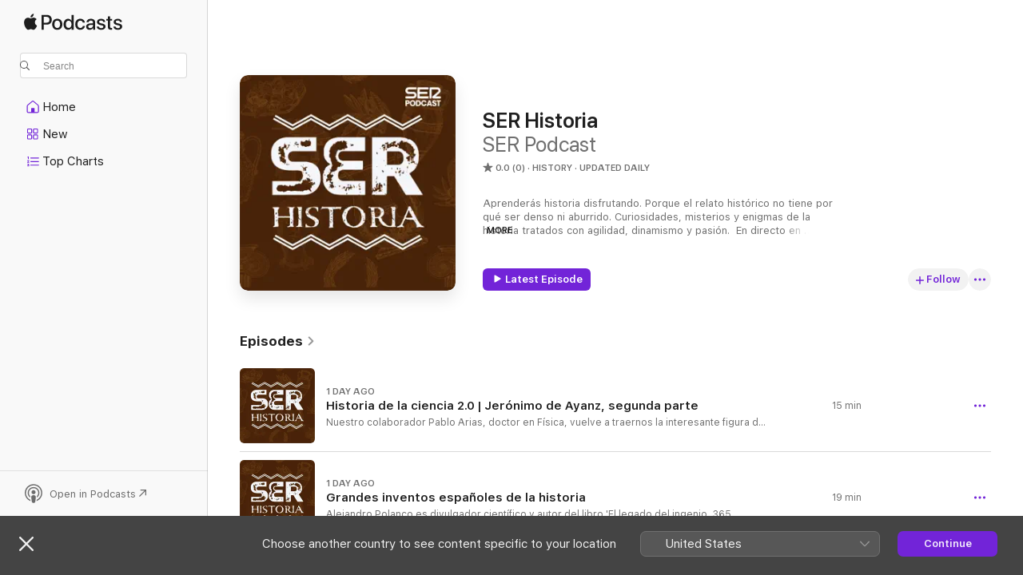

--- FILE ---
content_type: text/html
request_url: https://podcasts.apple.com/no/podcast/ser-historia/id744062884?at=1001l39ag&ct=podtail-profile&itsct=podtail_podcasts&itscg=30200&ls=1&uo=4
body_size: 29657
content:
<!DOCTYPE html>
<html dir="ltr" lang="en-GB">
    <head>
        <meta charset="utf-8" />
        <meta http-equiv="X-UA-Compatible" content="IE=edge" />
        <meta name="viewport" content="width=device-width,initial-scale=1" />
        <meta name="applicable-device" content="pc,mobile" />
        <meta name="referrer" content="strict-origin" />

        <link
            rel="apple-touch-icon"
            sizes="180x180"
            href="/assets/favicon/favicon-180.png"
        />
        <link
            rel="icon"
            type="image/png"
            sizes="32x32"
            href="/assets/favicon/favicon-32.png"
        />
        <link
            rel="icon"
            type="image/png"
            sizes="16x16"
            href="/assets/favicon/favicon-16.png"
        />
        <link
            rel="mask-icon"
            href="/assets/favicon/favicon.svg"
            color="#7e50df"
        />
        <link rel="manifest" href="/manifest.json" />

        <title>SER Historia - Podcast - Apple Podcasts</title><!-- HEAD_svelte-1frznod_START --><link rel="preconnect" href="//www.apple.com/wss/fonts" crossorigin="anonymous"><link rel="stylesheet" as="style" href="//www.apple.com/wss/fonts?families=SF+Pro,v4%7CSF+Pro+Icons,v1&amp;display=swap" type="text/css" referrerpolicy="strict-origin-when-cross-origin"><!-- HEAD_svelte-1frznod_END --><!-- HEAD_svelte-eg3hvx_START -->    <meta name="description" content="Listen to SER Podcast’s SER Historia podcast with Nacho Ares on Apple Podcasts.">  <link rel="canonical" href="https://podcasts.apple.com/no/podcast/ser-historia/id744062884">   <link rel="alternate" type="application/json+oembed" href="https://podcasts.apple.com/api/oembed?url=https%3A%2F%2Fpodcasts.apple.com%2Fno%2Fpodcast%2Fser-historia%2Fid744062884" title="SER Historia - Podcast - Apple Podcasts">  <meta name="al:ios:app_store_id" content="525463029"> <meta name="al:ios:app_name" content="Apple Podcasts"> <meta name="apple:content_id" content="744062884"> <meta name="apple:title" content="SER Historia"> <meta name="apple:description" content="Listen to SER Podcast’s SER Historia podcast with Nacho Ares on Apple Podcasts.">   <meta property="og:title" content="SER Historia"> <meta property="og:description" content="History Podcast · Updated daily · Aprenderás historia disfrutando. Porque el relato histórico no tiene por qué ser denso ni aburrido. Curiosidades, misterios y enigmas de la historia tratados con agilidad, dinamismo y pasión.  En dire…"> <meta property="og:site_name" content="Apple Podcasts"> <meta property="og:url" content="https://podcasts.apple.com/no/podcast/ser-historia/id744062884"> <meta property="og:image" content="https://is1-ssl.mzstatic.com/image/thumb/Podcasts221/v4/21/06/dd/2106ddad-4715-446c-ee79-bf7567807cf0/mza_1004855602348077124.jpeg/1200x1200bf-60.jpg"> <meta property="og:image:secure_url" content="https://is1-ssl.mzstatic.com/image/thumb/Podcasts221/v4/21/06/dd/2106ddad-4715-446c-ee79-bf7567807cf0/mza_1004855602348077124.jpeg/1200x1200bf-60.jpg"> <meta property="og:image:alt" content="SER Historia"> <meta property="og:image:width" content="1200"> <meta property="og:image:height" content="1200"> <meta property="og:image:type" content="image/jpg"> <meta property="og:type" content="website"> <meta property="og:locale" content="en_GB">     <meta name="twitter:title" content="SER Historia"> <meta name="twitter:description" content="History Podcast · Updated daily · Aprenderás historia disfrutando. Porque el relato histórico no tiene por qué ser denso ni aburrido. Curiosidades, misterios y enigmas de la historia tratados con agilidad, dinamismo y pasión.  En dire…"> <meta name="twitter:site" content="@ApplePodcasts"> <meta name="twitter:image" content="https://is1-ssl.mzstatic.com/image/thumb/Podcasts221/v4/21/06/dd/2106ddad-4715-446c-ee79-bf7567807cf0/mza_1004855602348077124.jpeg/1200x1200bf-60.jpg"> <meta name="twitter:image:alt" content="SER Historia"> <meta name="twitter:card" content="summary">      <!-- HTML_TAG_START -->
                <script id=schema:show type="application/ld+json">
                    {"@context":"http://schema.org","@type":"CreativeWorkSeries","name":"SER Historia","description":"Aprenderás historia disfrutando. Porque el relato histórico no tiene por qué ser denso ni aburrido. Curiosidades, misterios y enigmas de la historia tratados con agilidad, dinamismo y pasión.  En directo en Cadena Ser los domingos a la 01:30 y a cualquier hora si te suscribes.","genre":["History","Podcasts"],"url":"https://podcasts.apple.com/no/podcast/ser-historia/id744062884","offers":[{"@type":"Offer","category":"free","price":0}],"dateModified":"2026-01-21T10:25:00Z","thumbnailUrl":"https://is1-ssl.mzstatic.com/image/thumb/Podcasts221/v4/21/06/dd/2106ddad-4715-446c-ee79-bf7567807cf0/mza_1004855602348077124.jpeg/1200x1200bf.webp","aggregateRating":{"@type":"AggregateRating","ratingValue":0,"reviewCount":0,"itemReviewed":{"@type":"CreativeWorkSeries","name":"SER Historia","description":"Aprenderás historia disfrutando. Porque el relato histórico no tiene por qué ser denso ni aburrido. Curiosidades, misterios y enigmas de la historia tratados con agilidad, dinamismo y pasión.  En directo en Cadena Ser los domingos a la 01:30 y a cualquier hora si te suscribes.","genre":["History","Podcasts"],"url":"https://podcasts.apple.com/no/podcast/ser-historia/id744062884","offers":[{"@type":"Offer","category":"free","price":0}],"dateModified":"2026-01-21T10:25:00Z","thumbnailUrl":"https://is1-ssl.mzstatic.com/image/thumb/Podcasts221/v4/21/06/dd/2106ddad-4715-446c-ee79-bf7567807cf0/mza_1004855602348077124.jpeg/1200x1200bf.webp"}},"workExample":[{"@type":"AudioObject","datePublished":"2026-01-21","description":"Nuestro colaborador Pablo Arias, doctor en Física, vuelve a traernos la interesante figura del polímata español Jerónimo de Ayanz, quien, entre otras cosas,  inventó el primer traje de buceo funcional de la historia probado en 1602 en el río Pisu","duration":"PT15M27S","genre":["History"],"name":"Historia de la ciencia 2.0 | Jerónimo de Ayanz, segunda parte","offers":[{"@type":"Offer","category":"free","price":0}],"requiresSubscription":"no","uploadDate":"2026-01-21","url":"https://podcasts.apple.com/no/podcast/historia-de-la-ciencia-2-0-jer%C3%B3nimo-de-ayanz-segunda-parte/id744062884?i=1000746029014","thumbnailUrl":"https://is1-ssl.mzstatic.com/image/thumb/Podcasts221/v4/03/c4/4c/03c44c8e-3999-69f5-9858-508de80a4192/mza_6298962865847394401.png/1200x1200bf.webp"},{"@type":"AudioObject","datePublished":"2026-01-21","description":"Alejandro Polanco es divulgador científico y autor del libro 'El legado del ingenio. 365 grandes inventos españoles'. Con él recordamos algunos de los grandes inventos patrios y sus autores","duration":"PT18M54S","genre":["History"],"name":"Grandes inventos españoles de la historia","offers":[{"@type":"Offer","category":"free","price":0}],"requiresSubscription":"no","uploadDate":"2026-01-21","url":"https://podcasts.apple.com/no/podcast/grandes-inventos-espa%C3%B1oles-de-la-historia/id744062884?i=1000746027407","thumbnailUrl":"https://is1-ssl.mzstatic.com/image/thumb/Podcasts221/v4/bf/b3/b6/bfb3b642-0feb-926d-fd60-ca048450c269/mza_9517915496448011899.png/1200x1200bf.webp"},{"@type":"AudioObject","datePublished":"2026-01-21","description":"Hablamos con Galder Izarzugaza, autor de 'Guerra y honor', de los hicsos, el misterioso pueblo que invadió Egipto hacia el 1700 a.C. y del faraón Ahmose, quien los combatió","duration":"PT21M1S","genre":["History"],"name":"Los hicsos y el faraón Ahmose","offers":[{"@type":"Offer","category":"free","price":0}],"requiresSubscription":"no","uploadDate":"2026-01-21","url":"https://podcasts.apple.com/no/podcast/los-hicsos-y-el-fara%C3%B3n-ahmose/id744062884?i=1000746027604","thumbnailUrl":"https://is1-ssl.mzstatic.com/image/thumb/Podcasts211/v4/32/e1/51/32e1512b-c2b0-e85f-7ed3-9cdee9d7f727/mza_4410873170413201891.png/1200x1200bf.webp"},{"@type":"AudioObject","datePublished":"2026-01-18","description":"Muchos artistas de finales del siglo XIX y principios del XX se vieron influenciados por el ocultismo y el espiritismo. Uno de ellos fue el escritor irlandés William Yeats. A él vamos a dedicar el cronovisor de esta semana junto a Jesús Callejo","duration":"PT36M51S","genre":["History"],"name":"Cronovisor | William B. Yeats: un poeta que dio voz a una nación","offers":[{"@type":"Offer","category":"free","price":0}],"requiresSubscription":"no","uploadDate":"2026-01-18","url":"https://podcasts.apple.com/no/podcast/cronovisor-william-b-yeats-un-poeta-que-dio-voz-a-una-naci%C3%B3n/id744062884?i=1000745581029","thumbnailUrl":"https://is1-ssl.mzstatic.com/image/thumb/Podcasts221/v4/1e/cf/be/1ecfbe86-c541-3068-d2ce-5cedc7c9ce38/mza_16382351328956999818.png/1200x1200bf.webp"},{"@type":"AudioObject","datePublished":"2026-01-18","description":"Comenzamos nuestro programa viajando a Irlanda. Allí nació William Yeats un poeta enamorado de su país, la cultura, los mitos y el mundo del ocultismo. Jesús Callejo nos llevará en su cronovisor para descubrir sus secretos. Seguidamente, Alejandro","duration":"PT1H38M41S","genre":["History"],"name":"SER Historia | William Yeats, el poeta de lo oculto","offers":[{"@type":"Offer","category":"free","price":0}],"requiresSubscription":"no","uploadDate":"2026-01-18","url":"https://podcasts.apple.com/no/podcast/ser-historia-william-yeats-el-poeta-de-lo-oculto/id744062884?i=1000745580823","thumbnailUrl":"https://is1-ssl.mzstatic.com/image/thumb/Podcasts221/v4/e5/0b/71/e50b7104-dd9b-8cf5-7655-3eea334424ad/mza_9472295665931801953.png/1200x1200bf.webp"},{"@type":"AudioObject","datePublished":"2026-01-13","description":"Nos visita Héctor Gómez Maluenda, profesor de Física Teórica de la Universidad de Zaragoza, miembro del proyecto ScanPyramids, que nos habla de los trabajos realizados en la Gran Pirámide en los últimos años","duration":"PT28M52S","genre":["History"],"name":"Escaneando la Gran Pirámide","offers":[{"@type":"Offer","category":"free","price":0}],"requiresSubscription":"no","uploadDate":"2026-01-13","url":"https://podcasts.apple.com/no/podcast/escaneando-la-gran-pir%C3%A1mide/id744062884?i=1000744971018","thumbnailUrl":"https://is1-ssl.mzstatic.com/image/thumb/Podcasts211/v4/77/86/80/778680ce-5d60-f4fb-3c3e-1e24f9aeddeb/mza_11303915478199197010.png/1200x1200bf.webp"},{"@type":"AudioObject","datePublished":"2026-01-12","description":"La sección para los más pequeños de la casa (y no tan pequeños, como decimos siempre) vuelve para recomendar nuevas lecturas históricas. Hoy nos descubre la colección de Shackleton Kids \"Ciencia perruna y curiosidad gatuna\", cuyo lema es \"Si eres","duration":"PT13M52S","genre":["History"],"name":"Los libros de Candela | Antiguo Egipto, viajes espaciales y momentos clave de la historia de España","offers":[{"@type":"Offer","category":"free","price":0}],"requiresSubscription":"no","uploadDate":"2026-01-12","url":"https://podcasts.apple.com/no/podcast/los-libros-de-candela-antiguo-egipto-viajes/id744062884?i=1000744796168","thumbnailUrl":"https://is1-ssl.mzstatic.com/image/thumb/Podcasts221/v4/7d/3a/d0/7d3ad005-1d06-9021-0575-7e55f3ee836f/mza_487199518436931926.png/1200x1200bf.webp"},{"@type":"AudioObject","datePublished":"2026-01-12","description":"Hoy tenemos una visita muy especial en el programa, José María Peridis, quien acaba de publicar 'El tesoro del convento caído', una biografía novelada de sus inicios en la localidad palentina de Aguilar de Campoo, su descubrimiento del románico y u","duration":"PT22M46S","genre":["History"],"name":"Peridis, una vida con historia","offers":[{"@type":"Offer","category":"free","price":0}],"requiresSubscription":"no","uploadDate":"2026-01-12","url":"https://podcasts.apple.com/no/podcast/peridis-una-vida-con-historia/id744062884?i=1000744796483","thumbnailUrl":"https://is1-ssl.mzstatic.com/image/thumb/Podcasts221/v4/4b/1a/22/4b1a2281-26f4-ffa1-65da-91957c7f6984/mza_13757222722699652094.png/1200x1200bf.webp"},{"@type":"AudioObject","datePublished":"2026-01-11","description":"La figura de Espartaco está sumida en un halo de misterio que la convierte en un personaje muy atractivo para el historiador. Desconocemos cuál fue su origen y realmente no sabemos cómo acabó, ya que su cuerpo nunca fue encontrado. En este nuevo via","duration":"PT33M48S","genre":["History"],"name":"Cronovisor | Espartaco. El primer rebelde de Roma","offers":[{"@type":"Offer","category":"free","price":0}],"requiresSubscription":"no","uploadDate":"2026-01-11","url":"https://podcasts.apple.com/no/podcast/cronovisor-espartaco-el-primer-rebelde-de-roma/id744062884?i=1000744638438","thumbnailUrl":"https://is1-ssl.mzstatic.com/image/thumb/Podcasts211/v4/68/d5/77/68d5775c-7447-135a-f709-e2767073ef6c/mza_3146506637968633326.png/1200x1200bf.webp"},{"@type":"AudioObject","datePublished":"2026-01-11","description":"Comenzamos Nuestro programa de hoy viajando al siglo I antes de nuestra era para conocer la figura de Espartaco. Jesús Callejo en el cronovisor será nuestro guía y podremos disfrutar de una nueva dramatización. Seguidamente nos visita Héctor Gómez","duration":"PT1H46M43S","genre":["History"],"name":"SER Historia | Espartaco. El primer rebelde de Roma","offers":[{"@type":"Offer","category":"free","price":0}],"requiresSubscription":"no","uploadDate":"2026-01-11","url":"https://podcasts.apple.com/no/podcast/ser-historia-espartaco-el-primer-rebelde-de-roma/id744062884?i=1000744637899","thumbnailUrl":"https://is1-ssl.mzstatic.com/image/thumb/Podcasts221/v4/22/19/45/22194542-9231-e43b-735d-e087a4bd8463/mza_5488764517796794655.png/1200x1200bf.webp"},{"@type":"AudioObject","datePublished":"2026-01-07","description":"Aprovechamos la publicación de la novela histórica 'El último concierto de Viena' del periodista radiofónico Martín Llade para descubrir la historia tras el clásico concierto que se celebra cada año la mañana del 1 de enero con la Orquesta Filar","duration":"PT20M33S","genre":["History"],"name":"El concierto de Año Nuevo","offers":[{"@type":"Offer","category":"free","price":0}],"requiresSubscription":"no","uploadDate":"2026-01-07","url":"https://podcasts.apple.com/no/podcast/el-concierto-de-a%C3%B1o-nuevo/id744062884?i=1000744102993","thumbnailUrl":"https://is1-ssl.mzstatic.com/image/thumb/Podcasts221/v4/a5/d8/8f/a5d88faf-42a9-61d2-b281-14c6969d225c/mza_14314705497797104419.png/1200x1200bf.webp"},{"@type":"AudioObject","datePublished":"2026-01-07","description":"José Luis Díaz Prieto nos descubre hoy el origen e historia de la palabra \"lacónico\"","duration":"PT9M51S","genre":["History"],"name":"Historia de las palabras | Lacónico","offers":[{"@type":"Offer","category":"free","price":0}],"requiresSubscription":"no","uploadDate":"2026-01-07","url":"https://podcasts.apple.com/no/podcast/historia-de-las-palabras-lac%C3%B3nico/id744062884?i=1000744101965","thumbnailUrl":"https://is1-ssl.mzstatic.com/image/thumb/Podcasts221/v4/f1/ce/8a/f1ce8a63-6d1d-be60-4025-a375fc8b0c0a/mza_8302184692544600509.png/1200x1200bf.webp"},{"@type":"AudioObject","datePublished":"2026-01-07","description":"Fernando Vilches Vivancos es profesor de Lengua Española y autor de 'Con La Razón bajo el brazo'. Con él hablamos del lenguaje en el ámbito del periodismo","duration":"PT26M17S","genre":["History"],"name":"El lenguaje y el periodismo","offers":[{"@type":"Offer","category":"free","price":0}],"requiresSubscription":"no","uploadDate":"2026-01-07","url":"https://podcasts.apple.com/no/podcast/el-lenguaje-y-el-periodismo/id744062884?i=1000744102154","thumbnailUrl":"https://is1-ssl.mzstatic.com/image/thumb/Podcasts211/v4/77/9d/bc/779dbc0d-3273-5b8b-98d4-afd5b63441b2/mza_10804375782551991863.png/1200x1200bf.webp"},{"@type":"AudioObject","datePublished":"2026-01-04","description":"Amedeo Modigliani, a pesar del título de este cronovisor, era un artista único, con un lenguaje pictórico singular y que fue capaz de percibir el alma en los que la tenían… y en los que no. Los retratos de personajes sin pupilas, como si estuviera","duration":"PT33M40S","genre":["History"],"name":"Cronovisor | Modigliani. El hombre que pintaba almas alargadas","offers":[{"@type":"Offer","category":"free","price":0}],"requiresSubscription":"no","uploadDate":"2026-01-04","url":"https://podcasts.apple.com/no/podcast/cronovisor-modigliani-el-hombre-que-pintaba-almas/id744062884?i=1000743652382","thumbnailUrl":"https://is1-ssl.mzstatic.com/image/thumb/Podcasts211/v4/93/99/a1/9399a119-2f03-1416-257b-8800d8b6b3ca/mza_10456353527369501691.png/1200x1200bf.webp"},{"@type":"AudioObject","datePublished":"2026-01-04","description":"Comenzamos un nuevo año con un programa dedicado a la figura del pintor italiano afincado en Francia, Amedeo Modigliani. En el cronovisor de Jesús Callejo descubriremos cómo de lo peor se puede sacar también lo mejor. Continuamos con nuestro compañ","duration":"PT1H37M6S","genre":["History"],"name":"SER Historia | Modigliani. El pintor de los que no tenían alma","offers":[{"@type":"Offer","category":"free","price":0}],"requiresSubscription":"no","uploadDate":"2026-01-04","url":"https://podcasts.apple.com/no/podcast/ser-historia-modigliani-el-pintor-de-los-que-no-ten%C3%ADan-alma/id744062884?i=1000743652240","thumbnailUrl":"https://is1-ssl.mzstatic.com/image/thumb/Podcasts211/v4/2d/fd/bc/2dfdbce1-98ac-e04c-a723-20f368c2dad5/mza_3066330449222981431.png/1200x1200bf.webp"}]}
                </script>
                <!-- HTML_TAG_END -->    <!-- HEAD_svelte-eg3hvx_END --><!-- HEAD_svelte-1p7jl_START --><!-- HEAD_svelte-1p7jl_END -->
      <script type="module" crossorigin src="/assets/index~6ee77bbec8.js"></script>
      <link rel="stylesheet" href="/assets/index~6c3ea543f1.css">
    </head>
    <body>
        <svg style="display: none" xmlns="http://www.w3.org/2000/svg">
            <symbol id="play-circle-fill" viewBox="0 0 60 60">
                <path
                    class="icon-circle-fill__circle"
                    fill="var(--iconCircleFillBG, transparent)"
                    d="M30 60c16.411 0 30-13.617 30-30C60 13.588 46.382 0 29.971 0 13.588 0 .001 13.588.001 30c0 16.383 13.617 30 30 30Z"
                />
                <path
                    fill="var(--iconFillArrow, var(--keyColor, black))"
                    d="M24.411 41.853c-1.41.853-3.028.177-3.028-1.294V19.47c0-1.44 1.735-2.058 3.028-1.294l17.265 10.235a1.89 1.89 0 0 1 0 3.265L24.411 41.853Z"
                />
            </symbol>
        </svg>
        <script defer src="/assets/focus-visible/focus-visible.min.js"></script>
        

        <script
            async
            src="/includes/js-cdn/musickit/v3/amp/musickit.js"
        ></script>
        <script
            type="module"
            async
            src="/includes/js-cdn/musickit/v3/components/musickit-components/musickit-components.esm.js"
        ></script>
        <script
            nomodule
            async
            src="/includes/js-cdn/musickit/v3/components/musickit-components/musickit-components.js"
        ></script>
        <div id="body-container">
              <div class="app-container svelte-ybg737" data-testid="app-container"> <div class="header svelte-1jb51s" data-testid="header"><nav data-testid="navigation" class="navigation svelte-13li0vp"><div class="navigation__header svelte-13li0vp"><div data-testid="logo" class="logo svelte-1gk6pig"> <a aria-label="Apple Podcasts" role="img" href="https://podcasts.apple.com/no/new" class="svelte-1gk6pig"><svg height="12" viewBox="0 0 67 12" width="67" class="podcasts-logo" aria-hidden="true"><path d="M45.646 3.547c1.748 0 2.903.96 2.903 2.409v5.048h-1.44V9.793h-.036c-.424.819-1.35 1.337-2.31 1.337-1.435 0-2.437-.896-2.437-2.22 0-1.288.982-2.065 2.722-2.17l2.005-.112v-.56c0-.82-.536-1.282-1.448-1.282-.836 0-1.42.4-1.539 1.037H42.66c.042-1.33 1.274-2.276 2.986-2.276zm-22.971 0c2.123 0 3.474 1.456 3.474 3.774 0 2.325-1.344 3.774-3.474 3.774s-3.474-1.45-3.474-3.774c0-2.318 1.358-3.774 3.474-3.774zm15.689 0c1.88 0 3.05 1.19 3.174 2.626h-1.434c-.132-.778-.737-1.359-1.726-1.359-1.156 0-1.922.974-1.922 2.507 0 1.568.773 2.514 1.936 2.514.933 0 1.545-.47 1.712-1.324h1.448c-.167 1.548-1.399 2.584-3.174 2.584-2.089 0-3.453-1.435-3.453-3.774 0-2.29 1.364-3.774 3.439-3.774zm14.263.007c1.622 0 2.785.903 2.82 2.206h-1.414c-.062-.652-.612-1.05-1.448-1.05-.814 0-1.357.377-1.357.952 0 .44.362.735 1.12.924l1.233.287c1.476.357 2.033.903 2.033 1.981 0 1.33-1.254 2.241-3.043 2.241-1.726 0-2.889-.89-3-2.234h1.49c.104.708.668 1.086 1.58 1.086.898 0 1.462-.371 1.462-.96 0-.455-.279-.7-1.044-.896L51.75 7.77c-1.323-.322-1.991-1.001-1.991-2.024 0-1.302 1.163-2.191 2.868-2.191zm11.396 0c1.622 0 2.784.903 2.82 2.206h-1.414c-.063-.652-.613-1.05-1.448-1.05-.815 0-1.358.377-1.358.952 0 .44.362.735 1.121.924l1.232.287C66.452 7.23 67 7.776 67 8.854c0 1.33-1.244 2.241-3.033 2.241-1.726 0-2.889-.89-3-2.234h1.49c.104.708.668 1.086 1.58 1.086.898 0 1.461-.371 1.461-.96 0-.455-.278-.7-1.044-.896l-1.308-.322c-1.323-.322-1.992-1.001-1.992-2.024 0-1.302 1.163-2.191 2.869-2.191zM6.368 2.776l.221.001c.348.028 1.352.135 1.994 1.091-.053.04-1.19.7-1.177 2.088.013 1.656 1.445 2.209 1.458 2.222-.013.041-.227.782-.749 1.55-.455.673-.924 1.333-1.673 1.346-.723.014-.964-.43-1.793-.43-.83 0-1.098.417-1.78.444-.723.027-1.272-.715-1.727-1.388C.205 8.34-.504 5.862.46 4.191c.468-.835 1.325-1.36 2.248-1.373.71-.013 1.365.471 1.793.471.429 0 1.191-.565 2.088-.512zM33.884.9v10.104h-1.462V9.751h-.028c-.432.84-1.267 1.33-2.332 1.33-1.83 0-3.077-1.484-3.077-3.76s1.246-3.76 3.063-3.76c1.051 0 1.88.49 2.297 1.302h.028V.9zm24.849.995v1.743h1.392v1.197h-1.392v4.061c0 .63.279.925.891.925.153 0 .397-.021.494-.035v1.19c-.167.042-.5.07-.835.07-1.483 0-2.06-.56-2.06-1.989V4.835h-1.066V3.638h1.065V1.895zM15.665.9c1.949 0 3.306 1.352 3.306 3.32 0 1.974-1.385 3.332-3.355 3.332h-2.158v3.452h-1.56V.9zm31.388 6.778-1.803.112c-.898.056-1.406.448-1.406 1.078 0 .645.529 1.065 1.336 1.065 1.051 0 1.873-.729 1.873-1.688zM22.675 4.793c-1.218 0-1.942.946-1.942 2.528 0 1.596.724 2.528 1.942 2.528s1.942-.932 1.942-2.528c0-1.59-.724-2.528-1.942-2.528zm7.784.056c-1.17 0-1.935.974-1.935 2.472 0 1.512.765 2.479 1.935 2.479 1.155 0 1.928-.98 1.928-2.479 0-1.484-.773-2.472-1.928-2.472zM15.254 2.224h-1.796v4.012h1.789c1.357 0 2.13-.735 2.13-2.01 0-1.274-.773-2.002-2.123-2.002zM6.596.13c.067.649-.188 1.283-.563 1.756-.39.46-1.007.824-1.624.77-.08-.621.228-1.283.577-1.688.389-.473 1.06-.81 1.61-.838z"></path></svg></a> </div> <div class="search-input-wrapper svelte-1gxcl7k" data-testid="search-input"><div data-testid="amp-search-input" aria-controls="search-suggestions" aria-expanded="false" aria-haspopup="listbox" aria-owns="search-suggestions" class="search-input-container svelte-rg26q6" tabindex="-1" role=""><div class="flex-container svelte-rg26q6"><form id="search-input-form" class="svelte-rg26q6"><svg height="16" width="16" viewBox="0 0 16 16" class="search-svg" aria-hidden="true"><path d="M11.87 10.835c.018.015.035.03.051.047l3.864 3.863a.735.735 0 1 1-1.04 1.04l-3.863-3.864a.744.744 0 0 1-.047-.051 6.667 6.667 0 1 1 1.035-1.035zM6.667 12a5.333 5.333 0 1 0 0-10.667 5.333 5.333 0 0 0 0 10.667z"></path></svg> <input value="" aria-autocomplete="list" aria-multiline="false" aria-controls="search-suggestions" aria-label="Search" placeholder="Search" spellcheck="false" autocomplete="off" autocorrect="off" autocapitalize="off" type="text" inputmode="search" class="search-input__text-field svelte-rg26q6" data-testid="search-input__text-field"></form> </div> <div data-testid="search-scope-bar"></div>   </div> </div></div> <div data-testid="navigation-content" class="navigation__content svelte-13li0vp" id="navigation" aria-hidden="false"><div class="navigation__scrollable-container svelte-13li0vp"><div data-testid="navigation-items-primary" class="navigation-items navigation-items--primary svelte-ng61m8"> <ul class="navigation-items__list svelte-ng61m8">  <li class="navigation-item navigation-item__home svelte-1a5yt87" aria-selected="false" data-testid="navigation-item"> <a href="https://podcasts.apple.com/no/home" class="navigation-item__link svelte-1a5yt87" role="button" data-testid="home" aria-pressed="false"><div class="navigation-item__content svelte-zhx7t9"> <span class="navigation-item__icon svelte-zhx7t9"> <svg xmlns="http://www.w3.org/2000/svg" width="24" height="24" viewBox="0 0 24 24" aria-hidden="true"><path d="M6.392 19.41H17.84c1.172 0 1.831-.674 1.831-1.787v-6.731c0-.689-.205-1.18-.732-1.612l-5.794-4.863c-.322-.271-.651-.403-1.025-.403-.374 0-.703.132-1.025.403L5.3 9.28c-.527.432-.732.923-.732 1.612v6.73c0 1.114.659 1.788 1.823 1.788Zm0-1.106c-.402 0-.717-.293-.717-.681v-6.731c0-.352.088-.564.337-.77l5.793-4.855c.11-.088.227-.147.315-.147s.205.059.315.147l5.793 4.856c.242.205.337.417.337.769v6.73c0 .389-.315.682-.725.682h-3.596v-4.431c0-.337-.22-.557-.557-.557H10.56c-.337 0-.564.22-.564.557v4.43H6.392Z"></path></svg> </span> <span class="navigation-item__label svelte-zhx7t9"> Home </span> </div></a>  </li>  <li class="navigation-item navigation-item__new svelte-1a5yt87" aria-selected="false" data-testid="navigation-item"> <a href="https://podcasts.apple.com/no/new" class="navigation-item__link svelte-1a5yt87" role="button" data-testid="new" aria-pressed="false"><div class="navigation-item__content svelte-zhx7t9"> <span class="navigation-item__icon svelte-zhx7t9"> <svg xmlns="http://www.w3.org/2000/svg" width="24" height="24" viewBox="0 0 24 24" aria-hidden="true"><path d="M9.739 11.138c.93 0 1.399-.47 1.399-1.436V6.428c0-.967-.47-1.428-1.4-1.428h-3.34C5.469 5 5 5.461 5 6.428v3.274c0 .967.469 1.436 1.399 1.436h3.34Zm7.346 0c.93 0 1.399-.47 1.399-1.436V6.428c0-.967-.469-1.428-1.399-1.428h-3.333c-.937 0-1.406.461-1.406 1.428v3.274c0 .967.469 1.436 1.406 1.436h3.333Zm-7.368-1.033H6.414c-.257 0-.381-.132-.381-.403V6.428c0-.263.124-.395.38-.395h3.304c.256 0 .388.132.388.395v3.274c0 .271-.132.403-.388.403Zm7.353 0h-3.303c-.264 0-.388-.132-.388-.403V6.428c0-.263.124-.395.388-.395h3.303c.257 0 .381.132.381.395v3.274c0 .271-.124.403-.38.403Zm-7.33 8.379c.93 0 1.399-.462 1.399-1.428v-3.282c0-.96-.47-1.428-1.4-1.428h-3.34c-.93 0-1.398.469-1.398 1.428v3.282c0 .966.469 1.428 1.399 1.428h3.34Zm7.346 0c.93 0 1.399-.462 1.399-1.428v-3.282c0-.96-.469-1.428-1.399-1.428h-3.333c-.937 0-1.406.469-1.406 1.428v3.282c0 .966.469 1.428 1.406 1.428h3.333ZM9.717 17.45H6.414c-.257 0-.381-.132-.381-.395v-3.274c0-.271.124-.403.38-.403h3.304c.256 0 .388.132.388.403v3.274c0 .263-.132.395-.388.395Zm7.353 0h-3.303c-.264 0-.388-.132-.388-.395v-3.274c0-.271.124-.403.388-.403h3.303c.257 0 .381.132.381.403v3.274c0 .263-.124.395-.38.395Z"></path></svg> </span> <span class="navigation-item__label svelte-zhx7t9"> New </span> </div></a>  </li>  <li class="navigation-item navigation-item__charts svelte-1a5yt87" aria-selected="false" data-testid="navigation-item"> <a href="https://podcasts.apple.com/no/charts" class="navigation-item__link svelte-1a5yt87" role="button" data-testid="charts" aria-pressed="false"><div class="navigation-item__content svelte-zhx7t9"> <span class="navigation-item__icon svelte-zhx7t9"> <svg xmlns="http://www.w3.org/2000/svg" width="24" height="24" viewBox="0 0 24 24" aria-hidden="true"><path d="M6.597 9.362c.278 0 .476-.161.476-.49V6.504c0-.307-.22-.505-.542-.505-.257 0-.418.088-.6.212l-.52.36c-.147.102-.228.197-.228.35 0 .191.147.323.315.323.095 0 .14-.015.264-.102l.337-.227h.014V8.87c0 .33.19.49.484.49Zm12.568-.886c.33 0 .593-.257.593-.586a.586.586 0 0 0-.593-.594h-9.66a.586.586 0 0 0-.594.594c0 .33.264.586.593.586h9.661ZM7.3 13.778c.198 0 .351-.139.351-.344 0-.22-.146-.359-.351-.359H6.252v-.022l.601-.483c.498-.41.696-.645.696-1.077 0-.586-.49-.981-1.282-.981-.703 0-1.208.366-1.208.835 0 .234.153.359.402.359.169 0 .279-.052.381-.22.103-.176.235-.271.44-.271.212 0 .366.139.366.344 0 .176-.088.33-.469.63l-.96.791a.493.493 0 0 0-.204.41c0 .227.16.388.402.388H7.3Zm11.865-.871a.59.59 0 1 0 0-1.18h-9.66a.59.59 0 1 0 0 1.18h9.66ZM6.282 18.34c.871 0 1.384-.388 1.384-1.003 0-.403-.278-.681-.784-.725v-.022c.367-.066.66-.315.66-.74 0-.557-.542-.864-1.268-.864-.57 0-1.193.27-1.193.754 0 .205.146.352.373.352.161 0 .234-.066.337-.176.168-.183.3-.242.483-.242.227 0 .396.11.396.33 0 .205-.176.308-.476.308h-.08c-.206 0-.338.102-.338.314 0 .198.125.315.337.315h.095c.33 0 .506.11.506.337 0 .198-.183.345-.432.345-.257 0-.44-.147-.579-.286-.088-.08-.161-.14-.3-.14-.235 0-.403.14-.403.367 0 .505.688.776 1.282.776Zm12.883-1.01c.33 0 .593-.257.593-.586a.586.586 0 0 0-.593-.594h-9.66a.586.586 0 0 0-.594.594c0 .33.264.586.593.586h9.661Z"></path></svg> </span> <span class="navigation-item__label svelte-zhx7t9"> Top Charts </span> </div></a>  </li>  <li class="navigation-item navigation-item__search svelte-1a5yt87" aria-selected="false" data-testid="navigation-item"> <a href="https://podcasts.apple.com/no/search" class="navigation-item__link svelte-1a5yt87" role="button" data-testid="search" aria-pressed="false"><div class="navigation-item__content svelte-zhx7t9"> <span class="navigation-item__icon svelte-zhx7t9"> <svg height="24" viewBox="0 0 24 24" width="24" aria-hidden="true"><path d="M17.979 18.553c.476 0 .813-.366.813-.835a.807.807 0 0 0-.235-.586l-3.45-3.457a5.61 5.61 0 0 0 1.158-3.413c0-3.098-2.535-5.633-5.633-5.633C7.542 4.63 5 7.156 5 10.262c0 3.098 2.534 5.632 5.632 5.632a5.614 5.614 0 0 0 3.274-1.055l3.472 3.472a.835.835 0 0 0 .6.242zm-7.347-3.875c-2.417 0-4.416-2-4.416-4.416 0-2.417 2-4.417 4.416-4.417 2.417 0 4.417 2 4.417 4.417s-2 4.416-4.417 4.416z" fill-opacity=".95"></path></svg> </span> <span class="navigation-item__label svelte-zhx7t9"> Search </span> </div></a>  </li></ul> </div>   </div> <div class="navigation__native-cta"><div slot="native-cta"></div></div></div> </nav> </div>  <div id="scrollable-page" class="scrollable-page svelte-ofwq8g" data-testid="main-section" aria-hidden="false"> <div class="player-bar svelte-dsbdte" data-testid="player-bar" aria-label="Media Controls" aria-hidden="false">   </div> <main data-testid="main" class="svelte-n0itnb"><div class="content-container svelte-n0itnb" data-testid="content-container">    <div class="page-container svelte-1vsyrnf">    <div class="section section--showHeaderRegular svelte-1cj8vg9 without-bottom-spacing" data-testid="section-container" aria-label="Featured" aria-hidden="false"> <div class="shelf-content" data-testid="shelf-content"> <div class="container-detail-header svelte-1uuona0" data-testid="container-detail-header"><div class="show-artwork svelte-123qhuj" slot="artwork" style="--background-color:#482308; --joe-color:#482308;"><div data-testid="artwork-component" class="artwork-component artwork-component--aspect-ratio artwork-component--orientation-square svelte-uduhys container-style   artwork-component--fullwidth    artwork-component--has-borders" style="
            --artwork-bg-color: #482308;
            --aspect-ratio: 1;
            --placeholder-bg-color: #482308;
       ">   <picture class="svelte-uduhys"><source sizes=" (max-width:999px) 270px,(min-width:1000px) and (max-width:1319px) 300px,(min-width:1320px) and (max-width:1679px) 300px,300px" srcset="https://is1-ssl.mzstatic.com/image/thumb/Podcasts221/v4/21/06/dd/2106ddad-4715-446c-ee79-bf7567807cf0/mza_1004855602348077124.jpeg/270x270bb.webp 270w,https://is1-ssl.mzstatic.com/image/thumb/Podcasts221/v4/21/06/dd/2106ddad-4715-446c-ee79-bf7567807cf0/mza_1004855602348077124.jpeg/300x300bb.webp 300w,https://is1-ssl.mzstatic.com/image/thumb/Podcasts221/v4/21/06/dd/2106ddad-4715-446c-ee79-bf7567807cf0/mza_1004855602348077124.jpeg/540x540bb.webp 540w,https://is1-ssl.mzstatic.com/image/thumb/Podcasts221/v4/21/06/dd/2106ddad-4715-446c-ee79-bf7567807cf0/mza_1004855602348077124.jpeg/600x600bb.webp 600w" type="image/webp"> <source sizes=" (max-width:999px) 270px,(min-width:1000px) and (max-width:1319px) 300px,(min-width:1320px) and (max-width:1679px) 300px,300px" srcset="https://is1-ssl.mzstatic.com/image/thumb/Podcasts221/v4/21/06/dd/2106ddad-4715-446c-ee79-bf7567807cf0/mza_1004855602348077124.jpeg/270x270bb-60.jpg 270w,https://is1-ssl.mzstatic.com/image/thumb/Podcasts221/v4/21/06/dd/2106ddad-4715-446c-ee79-bf7567807cf0/mza_1004855602348077124.jpeg/300x300bb-60.jpg 300w,https://is1-ssl.mzstatic.com/image/thumb/Podcasts221/v4/21/06/dd/2106ddad-4715-446c-ee79-bf7567807cf0/mza_1004855602348077124.jpeg/540x540bb-60.jpg 540w,https://is1-ssl.mzstatic.com/image/thumb/Podcasts221/v4/21/06/dd/2106ddad-4715-446c-ee79-bf7567807cf0/mza_1004855602348077124.jpeg/600x600bb-60.jpg 600w" type="image/jpeg"> <img alt="" class="artwork-component__contents artwork-component__image svelte-uduhys" src="/assets/artwork/1x1.gif" role="presentation" decoding="async" width="300" height="300" fetchpriority="auto" style="opacity: 1;"></picture> </div> </div> <div class="headings svelte-1uuona0"> <h1 class="headings__title svelte-1uuona0" data-testid="non-editable-product-title"><span dir="auto">SER Historia</span></h1> <div class="headings__subtitles svelte-1uuona0" data-testid="product-subtitles"><span class="provider svelte-123qhuj">SER Podcast</span></div>  <div class="headings__metadata-bottom svelte-1uuona0"><ul class="metadata svelte-123qhuj"><li aria-label="0.0 out of 5, 0 ratings" class="svelte-123qhuj"><span class="star svelte-123qhuj" aria-hidden="true"><svg class="icon" viewBox="0 0 64 64" title=""><path d="M13.559 60.051c1.102.86 2.5.565 4.166-.645l14.218-10.455L46.19 59.406c1.666 1.21 3.037 1.505 4.166.645 1.102-.833 1.344-2.204.672-4.166l-5.618-16.718 14.353-10.32c1.666-1.183 2.338-2.42 1.908-3.764-.43-1.29-1.693-1.935-3.763-1.908l-17.605.108-5.348-16.8C34.308 4.496 33.34 3.5 31.944 3.5c-1.372 0-2.34.995-2.984 2.984L23.61 23.283l-17.605-.108c-2.07-.027-3.333.618-3.763 1.908-.457 1.344.242 2.58 1.909 3.763l14.352 10.321-5.617 16.718c-.672 1.962-.43 3.333.672 4.166Z"></path></svg></span> 0.0 (0) </li><li class="svelte-123qhuj">HISTORY</li><li class="svelte-123qhuj">UPDATED DAILY</li></ul> </div></div> <div class="description svelte-1uuona0" data-testid="description">  <div class="truncate-wrapper svelte-1ji3yu5"><p data-testid="truncate-text" dir="auto" class="content svelte-1ji3yu5" style="--lines: 3; --line-height: var(--lineHeight, 16); --link-length: 4;"><!-- HTML_TAG_START -->Aprenderás historia disfrutando. Porque el relato histórico no tiene por qué ser denso ni aburrido. Curiosidades, misterios y enigmas de la historia tratados con agilidad, dinamismo y pasión.  En directo en Cadena Ser los domingos a la 01:30 y a cualquier hora si te suscribes.<!-- HTML_TAG_END --></p> </div> </div> <div class="primary-actions svelte-1uuona0"><div class="primary-actions__button primary-actions__button--play svelte-1uuona0"><div class="button-action svelte-1dchn99 primary" data-testid="button-action"> <div class="button svelte-yk984v primary" data-testid="button-base-wrapper"><button data-testid="button-base" type="button"  class="svelte-yk984v"> <span data-testid="button-icon-play" class="icon svelte-1dchn99"><svg height="16" viewBox="0 0 16 16" width="16"><path d="m4.4 15.14 10.386-6.096c.842-.459.794-1.64 0-2.097L4.401.85c-.87-.53-2-.12-2 .82v12.625c0 .966 1.06 1.4 2 .844z"></path></svg></span>  Latest Episode  </button> </div> </div> </div> <div class="primary-actions__button primary-actions__button--shuffle svelte-1uuona0"> </div></div> <div class="secondary-actions svelte-1uuona0"><div slot="secondary-actions"><div class="cloud-buttons svelte-1vilthy" data-testid="cloud-buttons"><div class="cloud-buttons__save svelte-1vilthy"><div class="follow-button svelte-1mgiikm" data-testid="follow-button"><div class="follow-button__background svelte-1mgiikm" data-svelte-h="svelte-16r4sto"><div class="follow-button__background-fill svelte-1mgiikm"></div></div> <div class="follow-button__button-wrapper svelte-1mgiikm"><div data-testid="button-unfollow" class="follow-button__button follow-button__button--unfollow svelte-1mgiikm"><div class="button svelte-yk984v      pill" data-testid="button-base-wrapper"><button data-testid="button-base" aria-label="Unfollow Show" type="button" disabled class="svelte-yk984v"> <svg height="16" viewBox="0 0 16 16" width="16"><path d="M6.233 14.929a.896.896 0 0 0 .79-.438l7.382-11.625c.14-.226.196-.398.196-.578 0-.43-.282-.71-.711-.71-.313 0-.485.1-.672.398l-7.016 11.18-3.64-4.766c-.196-.274-.391-.383-.672-.383-.446 0-.75.304-.75.734 0 .18.078.383.226.57l4.055 5.165c.234.304.476.453.812.453Z"></path></svg> </button> </div></div> <div class="follow-button__button follow-button__button--follow svelte-1mgiikm"><button aria-label="Follow Show" data-testid="button-follow"  class="svelte-1mgiikm"><div class="button__content svelte-1mgiikm"><div class="button__content-group svelte-1mgiikm"><div class="button__icon svelte-1mgiikm" aria-hidden="true"><svg width="10" height="10" viewBox="0 0 10 10" xmlns="http://www.w3.org/2000/svg" fill-rule="evenodd" clip-rule="evenodd" stroke-linejoin="round" stroke-miterlimit="2" class="add-to-library__glyph add-to-library__glyph-add" aria-hidden="true"><path d="M.784 5.784h3.432v3.432c0 .43.354.784.784.784.43 0 .784-.354.784-.784V5.784h3.432a.784.784 0 1 0 0-1.568H5.784V.784A.788.788 0 0 0 5 0a.788.788 0 0 0-.784.784v3.432H.784a.784.784 0 1 0 0 1.568z" fill-rule="nonzero"></path></svg></div> <div class="button__text">Follow</div></div></div></button></div></div> </div></div> <amp-contextual-menu-button config="[object Object]" class="svelte-1sn4kz"> <span aria-label="MORE" class="more-button svelte-1sn4kz more-button--platter" data-testid="more-button" slot="trigger-content"><svg width="28" height="28" viewBox="0 0 28 28" class="glyph" xmlns="http://www.w3.org/2000/svg"><circle fill="var(--iconCircleFill, transparent)" cx="14" cy="14" r="14"></circle><path fill="var(--iconEllipsisFill, white)" d="M10.105 14c0-.87-.687-1.55-1.564-1.55-.862 0-1.557.695-1.557 1.55 0 .848.695 1.55 1.557 1.55.855 0 1.564-.702 1.564-1.55zm5.437 0c0-.87-.68-1.55-1.542-1.55A1.55 1.55 0 0012.45 14c0 .848.695 1.55 1.55 1.55.848 0 1.542-.702 1.542-1.55zm5.474 0c0-.87-.687-1.55-1.557-1.55-.87 0-1.564.695-1.564 1.55 0 .848.694 1.55 1.564 1.55.848 0 1.557-.702 1.557-1.55z"></path></svg></span> </amp-contextual-menu-button> </div></div></div></div> </div></div> <div class="section section--episode svelte-1cj8vg9" data-testid="section-container" aria-label="Episodes" aria-hidden="false"><div class="header svelte-rnrb59">  <div class="header-title-wrapper svelte-rnrb59">   <h2 class="title svelte-rnrb59 title-link" data-testid="header-title"><button type="button" class="title__button svelte-rnrb59" role="link" tabindex="0"><span class="dir-wrapper" dir="auto">Episodes</span> <svg class="chevron" xmlns="http://www.w3.org/2000/svg" viewBox="0 0 64 64" aria-hidden="true"><path d="M19.817 61.863c1.48 0 2.672-.515 3.702-1.546l24.243-23.63c1.352-1.385 1.996-2.737 2.028-4.443 0-1.674-.644-3.09-2.028-4.443L23.519 4.138c-1.03-.998-2.253-1.513-3.702-1.513-2.994 0-5.409 2.382-5.409 5.344 0 1.481.612 2.833 1.739 3.96l20.99 20.347-20.99 20.283c-1.127 1.126-1.739 2.478-1.739 3.96 0 2.93 2.415 5.344 5.409 5.344Z"></path></svg></button></h2> </div> <div slot="buttons" class="section-header-buttons svelte-1cj8vg9"></div> </div> <div class="shelf-content" data-testid="shelf-content"><ol data-testid="episodes-list" class="svelte-834w84"><li class="svelte-834w84"><div class="episode svelte-1pja8da"> <a data-testid="click-action" href="https://podcasts.apple.com/no/podcast/historia-de-la-ciencia-2-0-jer%C3%B3nimo-de-ayanz-segunda-parte/id744062884?i=1000746029014" class="link-action svelte-1c9ml6j"> <div data-testid="episode-wrapper" class="episode-wrapper svelte-1pja8da uses-wide-layout   has-artwork has-episode-artwork"><div class="artwork svelte-1pja8da" data-testid="episode-wrapper__artwork"><div data-testid="artwork-component" class="artwork-component artwork-component--aspect-ratio artwork-component--orientation-square svelte-uduhys container-style   artwork-component--fullwidth    artwork-component--has-borders" style="
            --artwork-bg-color: #532c0c;
            --aspect-ratio: 1;
            --placeholder-bg-color: #532c0c;
       ">   <picture class="svelte-uduhys"><source sizes="188px" srcset="https://is1-ssl.mzstatic.com/image/thumb/Podcasts221/v4/03/c4/4c/03c44c8e-3999-69f5-9858-508de80a4192/mza_6298962865847394401.png/188x188bb.webp 188w,https://is1-ssl.mzstatic.com/image/thumb/Podcasts221/v4/03/c4/4c/03c44c8e-3999-69f5-9858-508de80a4192/mza_6298962865847394401.png/376x376bb.webp 376w" type="image/webp"> <source sizes="188px" srcset="https://is1-ssl.mzstatic.com/image/thumb/Podcasts221/v4/03/c4/4c/03c44c8e-3999-69f5-9858-508de80a4192/mza_6298962865847394401.png/188x188bb-60.jpg 188w,https://is1-ssl.mzstatic.com/image/thumb/Podcasts221/v4/03/c4/4c/03c44c8e-3999-69f5-9858-508de80a4192/mza_6298962865847394401.png/376x376bb-60.jpg 376w" type="image/jpeg"> <img alt="Historia de la ciencia 2.0 | Jerónimo de Ayanz, segunda parte" class="artwork-component__contents artwork-component__image svelte-uduhys" loading="lazy" src="/assets/artwork/1x1.gif" decoding="async" width="188" height="188" fetchpriority="auto" style="opacity: 1;"></picture> </div> </div> <div class="episode-details-container svelte-1pja8da"><section class="episode-details-container svelte-18s13vx episode-details-container--wide-layout  episode-details-container--has-episode-artwork" data-testid="episode-content"><div class="episode-details svelte-18s13vx"><div class="episode-details__eyebrow svelte-18s13vx"> <p class="episode-details__published-date svelte-18s13vx" data-testid="episode-details__published-date">1 DAY AGO</p> </div> <div class="episode-details__title svelte-18s13vx"> <h3 class="episode-details__title-wrapper svelte-18s13vx" dir="auto"> <div class="multiline-clamp svelte-1a7gcr6 multiline-clamp--overflow" style="--mc-lineClamp: var(--defaultClampOverride, 3);" role="text"> <span class="multiline-clamp__text svelte-1a7gcr6"><span class="episode-details__title-text" data-testid="episode-lockup-title">Historia de la ciencia 2.0 | Jerónimo de Ayanz, segunda parte</span></span> </div></h3> </div> <div class="episode-details__summary svelte-18s13vx" data-testid="episode-content__summary"><p dir="auto"> <div class="multiline-clamp svelte-1a7gcr6 multiline-clamp--overflow" style="--mc-lineClamp: var(--defaultClampOverride, 1);" role="text"> <span class="multiline-clamp__text svelte-1a7gcr6"><!-- HTML_TAG_START -->Nuestro colaborador Pablo Arias, doctor en Física, vuelve a traernos la interesante figura del polímata español Jerónimo de Ayanz, quien, entre otras cosas,&nbsp; inventó el primer traje de buceo funcional de la historia probado en 1602 en el río Pisuerga (Valladolid) ante el rey Felipe III. Hoy destacamos sus logros en el campo de la ingeniería<!-- HTML_TAG_END --></span> </div></p></div> <div class="episode-details__meta svelte-18s13vx"><div class="play-button-wrapper play-button-wrapper--meta svelte-mm28iu">  <div class="interactive-play-button svelte-1mtc38i" data-testid="interactive-play-button"><button aria-label="Play" class="play-button svelte-19j07e7 play-button--platter    is-stand-alone" data-testid="play-button"><svg aria-hidden="true" class="icon play-svg" data-testid="play-icon" iconState="play"><use href="#play-circle-fill"></use></svg> </button> </div></div></div></div> </section> <section class="sub-container svelte-mm28iu lockup-has-artwork uses-wide-layout"><div class="episode-block svelte-mm28iu"><div class="play-button-wrapper play-button-wrapper--duration svelte-mm28iu">  <div class="interactive-play-button svelte-1mtc38i" data-testid="interactive-play-button"><button aria-label="Play" class="play-button svelte-19j07e7 play-button--platter    is-stand-alone" data-testid="play-button"><svg aria-hidden="true" class="icon play-svg" data-testid="play-icon" iconState="play"><use href="#play-circle-fill"></use></svg> </button> </div></div> <div class="episode-duration-container svelte-mm28iu"><div class="duration svelte-rzxh9h   duration--alt" data-testid="episode-duration"><div class="progress-bar svelte-rzxh9h"></div> <div class="progress-time svelte-rzxh9h">15 min</div> </div></div> <div class="cloud-buttons-wrapper svelte-mm28iu"><div class="cloud-buttons svelte-1vilthy" data-testid="cloud-buttons"><div class="cloud-buttons__save svelte-1vilthy"><div slot="override-save-button" class="cloud-buttons__save svelte-mm28iu"></div></div> <amp-contextual-menu-button config="[object Object]" class="svelte-1sn4kz"> <span aria-label="MORE" class="more-button svelte-1sn4kz  more-button--non-platter" data-testid="more-button" slot="trigger-content"><svg width="28" height="28" viewBox="0 0 28 28" class="glyph" xmlns="http://www.w3.org/2000/svg"><circle fill="var(--iconCircleFill, transparent)" cx="14" cy="14" r="14"></circle><path fill="var(--iconEllipsisFill, white)" d="M10.105 14c0-.87-.687-1.55-1.564-1.55-.862 0-1.557.695-1.557 1.55 0 .848.695 1.55 1.557 1.55.855 0 1.564-.702 1.564-1.55zm5.437 0c0-.87-.68-1.55-1.542-1.55A1.55 1.55 0 0012.45 14c0 .848.695 1.55 1.55 1.55.848 0 1.542-.702 1.542-1.55zm5.474 0c0-.87-.687-1.55-1.557-1.55-.87 0-1.564.695-1.564 1.55 0 .848.694 1.55 1.564 1.55.848 0 1.557-.702 1.557-1.55z"></path></svg></span> </amp-contextual-menu-button> </div></div></div></section></div></div></a> </div> </li><li class="svelte-834w84"><div class="episode svelte-1pja8da"> <a data-testid="click-action" href="https://podcasts.apple.com/no/podcast/grandes-inventos-espa%C3%B1oles-de-la-historia/id744062884?i=1000746027407" class="link-action svelte-1c9ml6j"> <div data-testid="episode-wrapper" class="episode-wrapper svelte-1pja8da uses-wide-layout   has-artwork has-episode-artwork"><div class="artwork svelte-1pja8da" data-testid="episode-wrapper__artwork"><div data-testid="artwork-component" class="artwork-component artwork-component--aspect-ratio artwork-component--orientation-square svelte-uduhys container-style   artwork-component--fullwidth    artwork-component--has-borders" style="
            --artwork-bg-color: #532c0c;
            --aspect-ratio: 1;
            --placeholder-bg-color: #532c0c;
       ">   <picture class="svelte-uduhys"><source sizes="188px" srcset="https://is1-ssl.mzstatic.com/image/thumb/Podcasts221/v4/bf/b3/b6/bfb3b642-0feb-926d-fd60-ca048450c269/mza_9517915496448011899.png/188x188bb.webp 188w,https://is1-ssl.mzstatic.com/image/thumb/Podcasts221/v4/bf/b3/b6/bfb3b642-0feb-926d-fd60-ca048450c269/mza_9517915496448011899.png/376x376bb.webp 376w" type="image/webp"> <source sizes="188px" srcset="https://is1-ssl.mzstatic.com/image/thumb/Podcasts221/v4/bf/b3/b6/bfb3b642-0feb-926d-fd60-ca048450c269/mza_9517915496448011899.png/188x188bb-60.jpg 188w,https://is1-ssl.mzstatic.com/image/thumb/Podcasts221/v4/bf/b3/b6/bfb3b642-0feb-926d-fd60-ca048450c269/mza_9517915496448011899.png/376x376bb-60.jpg 376w" type="image/jpeg"> <img alt="Grandes inventos españoles de la historia" class="artwork-component__contents artwork-component__image svelte-uduhys" loading="lazy" src="/assets/artwork/1x1.gif" decoding="async" width="188" height="188" fetchpriority="auto" style="opacity: 1;"></picture> </div> </div> <div class="episode-details-container svelte-1pja8da"><section class="episode-details-container svelte-18s13vx episode-details-container--wide-layout  episode-details-container--has-episode-artwork" data-testid="episode-content"><div class="episode-details svelte-18s13vx"><div class="episode-details__eyebrow svelte-18s13vx"> <p class="episode-details__published-date svelte-18s13vx" data-testid="episode-details__published-date">1 DAY AGO</p> </div> <div class="episode-details__title svelte-18s13vx"> <h3 class="episode-details__title-wrapper svelte-18s13vx" dir="auto"> <div class="multiline-clamp svelte-1a7gcr6 multiline-clamp--overflow" style="--mc-lineClamp: var(--defaultClampOverride, 3);" role="text"> <span class="multiline-clamp__text svelte-1a7gcr6"><span class="episode-details__title-text" data-testid="episode-lockup-title">Grandes inventos españoles de la historia</span></span> </div></h3> </div> <div class="episode-details__summary svelte-18s13vx" data-testid="episode-content__summary"><p dir="auto"> <div class="multiline-clamp svelte-1a7gcr6 multiline-clamp--overflow" style="--mc-lineClamp: var(--defaultClampOverride, 1);" role="text"> <span class="multiline-clamp__text svelte-1a7gcr6"><!-- HTML_TAG_START -->Alejandro Polanco es divulgador científico y autor del libro 'El legado del ingenio. 365 grandes inventos españoles'. Con él recordamos algunos de los grandes inventos patrios y sus autores<!-- HTML_TAG_END --></span> </div></p></div> <div class="episode-details__meta svelte-18s13vx"><div class="play-button-wrapper play-button-wrapper--meta svelte-mm28iu">  <div class="interactive-play-button svelte-1mtc38i" data-testid="interactive-play-button"><button aria-label="Play" class="play-button svelte-19j07e7 play-button--platter    is-stand-alone" data-testid="play-button"><svg aria-hidden="true" class="icon play-svg" data-testid="play-icon" iconState="play"><use href="#play-circle-fill"></use></svg> </button> </div></div></div></div> </section> <section class="sub-container svelte-mm28iu lockup-has-artwork uses-wide-layout"><div class="episode-block svelte-mm28iu"><div class="play-button-wrapper play-button-wrapper--duration svelte-mm28iu">  <div class="interactive-play-button svelte-1mtc38i" data-testid="interactive-play-button"><button aria-label="Play" class="play-button svelte-19j07e7 play-button--platter    is-stand-alone" data-testid="play-button"><svg aria-hidden="true" class="icon play-svg" data-testid="play-icon" iconState="play"><use href="#play-circle-fill"></use></svg> </button> </div></div> <div class="episode-duration-container svelte-mm28iu"><div class="duration svelte-rzxh9h   duration--alt" data-testid="episode-duration"><div class="progress-bar svelte-rzxh9h"></div> <div class="progress-time svelte-rzxh9h">19 min</div> </div></div> <div class="cloud-buttons-wrapper svelte-mm28iu"><div class="cloud-buttons svelte-1vilthy" data-testid="cloud-buttons"><div class="cloud-buttons__save svelte-1vilthy"><div slot="override-save-button" class="cloud-buttons__save svelte-mm28iu"></div></div> <amp-contextual-menu-button config="[object Object]" class="svelte-1sn4kz"> <span aria-label="MORE" class="more-button svelte-1sn4kz  more-button--non-platter" data-testid="more-button" slot="trigger-content"><svg width="28" height="28" viewBox="0 0 28 28" class="glyph" xmlns="http://www.w3.org/2000/svg"><circle fill="var(--iconCircleFill, transparent)" cx="14" cy="14" r="14"></circle><path fill="var(--iconEllipsisFill, white)" d="M10.105 14c0-.87-.687-1.55-1.564-1.55-.862 0-1.557.695-1.557 1.55 0 .848.695 1.55 1.557 1.55.855 0 1.564-.702 1.564-1.55zm5.437 0c0-.87-.68-1.55-1.542-1.55A1.55 1.55 0 0012.45 14c0 .848.695 1.55 1.55 1.55.848 0 1.542-.702 1.542-1.55zm5.474 0c0-.87-.687-1.55-1.557-1.55-.87 0-1.564.695-1.564 1.55 0 .848.694 1.55 1.564 1.55.848 0 1.557-.702 1.557-1.55z"></path></svg></span> </amp-contextual-menu-button> </div></div></div></section></div></div></a> </div> </li><li class="svelte-834w84"><div class="episode svelte-1pja8da"> <a data-testid="click-action" href="https://podcasts.apple.com/no/podcast/los-hicsos-y-el-fara%C3%B3n-ahmose/id744062884?i=1000746027604" class="link-action svelte-1c9ml6j"> <div data-testid="episode-wrapper" class="episode-wrapper svelte-1pja8da uses-wide-layout   has-artwork has-episode-artwork"><div class="artwork svelte-1pja8da" data-testid="episode-wrapper__artwork"><div data-testid="artwork-component" class="artwork-component artwork-component--aspect-ratio artwork-component--orientation-square svelte-uduhys container-style   artwork-component--fullwidth    artwork-component--has-borders" style="
            --artwork-bg-color: #532c0c;
            --aspect-ratio: 1;
            --placeholder-bg-color: #532c0c;
       ">   <picture class="svelte-uduhys"><source sizes="188px" srcset="https://is1-ssl.mzstatic.com/image/thumb/Podcasts211/v4/32/e1/51/32e1512b-c2b0-e85f-7ed3-9cdee9d7f727/mza_4410873170413201891.png/188x188bb.webp 188w,https://is1-ssl.mzstatic.com/image/thumb/Podcasts211/v4/32/e1/51/32e1512b-c2b0-e85f-7ed3-9cdee9d7f727/mza_4410873170413201891.png/376x376bb.webp 376w" type="image/webp"> <source sizes="188px" srcset="https://is1-ssl.mzstatic.com/image/thumb/Podcasts211/v4/32/e1/51/32e1512b-c2b0-e85f-7ed3-9cdee9d7f727/mza_4410873170413201891.png/188x188bb-60.jpg 188w,https://is1-ssl.mzstatic.com/image/thumb/Podcasts211/v4/32/e1/51/32e1512b-c2b0-e85f-7ed3-9cdee9d7f727/mza_4410873170413201891.png/376x376bb-60.jpg 376w" type="image/jpeg"> <img alt="Los hicsos y el faraón Ahmose" class="artwork-component__contents artwork-component__image svelte-uduhys" loading="lazy" src="/assets/artwork/1x1.gif" decoding="async" width="188" height="188" fetchpriority="auto" style="opacity: 1;"></picture> </div> </div> <div class="episode-details-container svelte-1pja8da"><section class="episode-details-container svelte-18s13vx episode-details-container--wide-layout  episode-details-container--has-episode-artwork" data-testid="episode-content"><div class="episode-details svelte-18s13vx"><div class="episode-details__eyebrow svelte-18s13vx"> <p class="episode-details__published-date svelte-18s13vx" data-testid="episode-details__published-date">1 DAY AGO</p> </div> <div class="episode-details__title svelte-18s13vx"> <h3 class="episode-details__title-wrapper svelte-18s13vx" dir="auto"> <div class="multiline-clamp svelte-1a7gcr6 multiline-clamp--overflow" style="--mc-lineClamp: var(--defaultClampOverride, 3);" role="text"> <span class="multiline-clamp__text svelte-1a7gcr6"><span class="episode-details__title-text" data-testid="episode-lockup-title">Los hicsos y el faraón Ahmose</span></span> </div></h3> </div> <div class="episode-details__summary svelte-18s13vx" data-testid="episode-content__summary"><p dir="auto"> <div class="multiline-clamp svelte-1a7gcr6 multiline-clamp--overflow" style="--mc-lineClamp: var(--defaultClampOverride, 1);" role="text"> <span class="multiline-clamp__text svelte-1a7gcr6"><!-- HTML_TAG_START -->Hablamos con Galder Izarzugaza, autor de 'Guerra y honor', de los hicsos, el misterioso pueblo que invadió Egipto hacia el 1700 a.C. y del faraón Ahmose, quien los combatió<!-- HTML_TAG_END --></span> </div></p></div> <div class="episode-details__meta svelte-18s13vx"><div class="play-button-wrapper play-button-wrapper--meta svelte-mm28iu">  <div class="interactive-play-button svelte-1mtc38i" data-testid="interactive-play-button"><button aria-label="Play" class="play-button svelte-19j07e7 play-button--platter    is-stand-alone" data-testid="play-button"><svg aria-hidden="true" class="icon play-svg" data-testid="play-icon" iconState="play"><use href="#play-circle-fill"></use></svg> </button> </div></div></div></div> </section> <section class="sub-container svelte-mm28iu lockup-has-artwork uses-wide-layout"><div class="episode-block svelte-mm28iu"><div class="play-button-wrapper play-button-wrapper--duration svelte-mm28iu">  <div class="interactive-play-button svelte-1mtc38i" data-testid="interactive-play-button"><button aria-label="Play" class="play-button svelte-19j07e7 play-button--platter    is-stand-alone" data-testid="play-button"><svg aria-hidden="true" class="icon play-svg" data-testid="play-icon" iconState="play"><use href="#play-circle-fill"></use></svg> </button> </div></div> <div class="episode-duration-container svelte-mm28iu"><div class="duration svelte-rzxh9h   duration--alt" data-testid="episode-duration"><div class="progress-bar svelte-rzxh9h"></div> <div class="progress-time svelte-rzxh9h">21 min</div> </div></div> <div class="cloud-buttons-wrapper svelte-mm28iu"><div class="cloud-buttons svelte-1vilthy" data-testid="cloud-buttons"><div class="cloud-buttons__save svelte-1vilthy"><div slot="override-save-button" class="cloud-buttons__save svelte-mm28iu"></div></div> <amp-contextual-menu-button config="[object Object]" class="svelte-1sn4kz"> <span aria-label="MORE" class="more-button svelte-1sn4kz  more-button--non-platter" data-testid="more-button" slot="trigger-content"><svg width="28" height="28" viewBox="0 0 28 28" class="glyph" xmlns="http://www.w3.org/2000/svg"><circle fill="var(--iconCircleFill, transparent)" cx="14" cy="14" r="14"></circle><path fill="var(--iconEllipsisFill, white)" d="M10.105 14c0-.87-.687-1.55-1.564-1.55-.862 0-1.557.695-1.557 1.55 0 .848.695 1.55 1.557 1.55.855 0 1.564-.702 1.564-1.55zm5.437 0c0-.87-.68-1.55-1.542-1.55A1.55 1.55 0 0012.45 14c0 .848.695 1.55 1.55 1.55.848 0 1.542-.702 1.542-1.55zm5.474 0c0-.87-.687-1.55-1.557-1.55-.87 0-1.564.695-1.564 1.55 0 .848.694 1.55 1.564 1.55.848 0 1.557-.702 1.557-1.55z"></path></svg></span> </amp-contextual-menu-button> </div></div></div></section></div></div></a> </div> </li><li class="svelte-834w84"><div class="episode svelte-1pja8da"> <a data-testid="click-action" href="https://podcasts.apple.com/no/podcast/cronovisor-william-b-yeats-un-poeta-que-dio-voz-a-una-naci%C3%B3n/id744062884?i=1000745581029" class="link-action svelte-1c9ml6j"> <div data-testid="episode-wrapper" class="episode-wrapper svelte-1pja8da uses-wide-layout   has-artwork has-episode-artwork"><div class="artwork svelte-1pja8da" data-testid="episode-wrapper__artwork"><div data-testid="artwork-component" class="artwork-component artwork-component--aspect-ratio artwork-component--orientation-square svelte-uduhys container-style   artwork-component--fullwidth    artwork-component--has-borders" style="
            --artwork-bg-color: #532c0c;
            --aspect-ratio: 1;
            --placeholder-bg-color: #532c0c;
       ">   <picture class="svelte-uduhys"><source sizes="188px" srcset="https://is1-ssl.mzstatic.com/image/thumb/Podcasts221/v4/1e/cf/be/1ecfbe86-c541-3068-d2ce-5cedc7c9ce38/mza_16382351328956999818.png/188x188bb.webp 188w,https://is1-ssl.mzstatic.com/image/thumb/Podcasts221/v4/1e/cf/be/1ecfbe86-c541-3068-d2ce-5cedc7c9ce38/mza_16382351328956999818.png/376x376bb.webp 376w" type="image/webp"> <source sizes="188px" srcset="https://is1-ssl.mzstatic.com/image/thumb/Podcasts221/v4/1e/cf/be/1ecfbe86-c541-3068-d2ce-5cedc7c9ce38/mza_16382351328956999818.png/188x188bb-60.jpg 188w,https://is1-ssl.mzstatic.com/image/thumb/Podcasts221/v4/1e/cf/be/1ecfbe86-c541-3068-d2ce-5cedc7c9ce38/mza_16382351328956999818.png/376x376bb-60.jpg 376w" type="image/jpeg"> <img alt="Cronovisor | William B. Yeats: un poeta que dio voz a una nación" class="artwork-component__contents artwork-component__image svelte-uduhys" loading="lazy" src="/assets/artwork/1x1.gif" decoding="async" width="188" height="188" fetchpriority="auto" style="opacity: 1;"></picture> </div> </div> <div class="episode-details-container svelte-1pja8da"><section class="episode-details-container svelte-18s13vx episode-details-container--wide-layout  episode-details-container--has-episode-artwork" data-testid="episode-content"><div class="episode-details svelte-18s13vx"><div class="episode-details__eyebrow svelte-18s13vx"> <p class="episode-details__published-date svelte-18s13vx" data-testid="episode-details__published-date">4 DAYS AGO</p> </div> <div class="episode-details__title svelte-18s13vx"> <h3 class="episode-details__title-wrapper svelte-18s13vx" dir="auto"> <div class="multiline-clamp svelte-1a7gcr6 multiline-clamp--overflow" style="--mc-lineClamp: var(--defaultClampOverride, 3);" role="text"> <span class="multiline-clamp__text svelte-1a7gcr6"><span class="episode-details__title-text" data-testid="episode-lockup-title">Cronovisor | William B. Yeats: un poeta que dio voz a una nación</span></span> </div></h3> </div> <div class="episode-details__summary svelte-18s13vx" data-testid="episode-content__summary"><p dir="auto"> <div class="multiline-clamp svelte-1a7gcr6 multiline-clamp--overflow" style="--mc-lineClamp: var(--defaultClampOverride, 1);" role="text"> <span class="multiline-clamp__text svelte-1a7gcr6"><!-- HTML_TAG_START -->Muchos artistas de finales del siglo XIX y principios del XX se vieron influenciados por el ocultismo y el espiritismo. Uno de ellos fue el escritor irlandés William Yeats. A él vamos a dedicar el cronovisor de esta semana junto a Jesús Callejo<!-- HTML_TAG_END --></span> </div></p></div> <div class="episode-details__meta svelte-18s13vx"><div class="play-button-wrapper play-button-wrapper--meta svelte-mm28iu">  <div class="interactive-play-button svelte-1mtc38i" data-testid="interactive-play-button"><button aria-label="Play" class="play-button svelte-19j07e7 play-button--platter    is-stand-alone" data-testid="play-button"><svg aria-hidden="true" class="icon play-svg" data-testid="play-icon" iconState="play"><use href="#play-circle-fill"></use></svg> </button> </div></div></div></div> </section> <section class="sub-container svelte-mm28iu lockup-has-artwork uses-wide-layout"><div class="episode-block svelte-mm28iu"><div class="play-button-wrapper play-button-wrapper--duration svelte-mm28iu">  <div class="interactive-play-button svelte-1mtc38i" data-testid="interactive-play-button"><button aria-label="Play" class="play-button svelte-19j07e7 play-button--platter    is-stand-alone" data-testid="play-button"><svg aria-hidden="true" class="icon play-svg" data-testid="play-icon" iconState="play"><use href="#play-circle-fill"></use></svg> </button> </div></div> <div class="episode-duration-container svelte-mm28iu"><div class="duration svelte-rzxh9h   duration--alt" data-testid="episode-duration"><div class="progress-bar svelte-rzxh9h"></div> <div class="progress-time svelte-rzxh9h">37 min</div> </div></div> <div class="cloud-buttons-wrapper svelte-mm28iu"><div class="cloud-buttons svelte-1vilthy" data-testid="cloud-buttons"><div class="cloud-buttons__save svelte-1vilthy"><div slot="override-save-button" class="cloud-buttons__save svelte-mm28iu"></div></div> <amp-contextual-menu-button config="[object Object]" class="svelte-1sn4kz"> <span aria-label="MORE" class="more-button svelte-1sn4kz  more-button--non-platter" data-testid="more-button" slot="trigger-content"><svg width="28" height="28" viewBox="0 0 28 28" class="glyph" xmlns="http://www.w3.org/2000/svg"><circle fill="var(--iconCircleFill, transparent)" cx="14" cy="14" r="14"></circle><path fill="var(--iconEllipsisFill, white)" d="M10.105 14c0-.87-.687-1.55-1.564-1.55-.862 0-1.557.695-1.557 1.55 0 .848.695 1.55 1.557 1.55.855 0 1.564-.702 1.564-1.55zm5.437 0c0-.87-.68-1.55-1.542-1.55A1.55 1.55 0 0012.45 14c0 .848.695 1.55 1.55 1.55.848 0 1.542-.702 1.542-1.55zm5.474 0c0-.87-.687-1.55-1.557-1.55-.87 0-1.564.695-1.564 1.55 0 .848.694 1.55 1.564 1.55.848 0 1.557-.702 1.557-1.55z"></path></svg></span> </amp-contextual-menu-button> </div></div></div></section></div></div></a> </div> </li><li class="svelte-834w84"><div class="episode svelte-1pja8da"> <a data-testid="click-action" href="https://podcasts.apple.com/no/podcast/ser-historia-william-yeats-el-poeta-de-lo-oculto/id744062884?i=1000745580823" class="link-action svelte-1c9ml6j"> <div data-testid="episode-wrapper" class="episode-wrapper svelte-1pja8da uses-wide-layout   has-artwork has-episode-artwork"><div class="artwork svelte-1pja8da" data-testid="episode-wrapper__artwork"><div data-testid="artwork-component" class="artwork-component artwork-component--aspect-ratio artwork-component--orientation-square svelte-uduhys container-style   artwork-component--fullwidth    artwork-component--has-borders" style="
            --artwork-bg-color: #532c0c;
            --aspect-ratio: 1;
            --placeholder-bg-color: #532c0c;
       ">   <picture class="svelte-uduhys"><source sizes="188px" srcset="https://is1-ssl.mzstatic.com/image/thumb/Podcasts221/v4/e5/0b/71/e50b7104-dd9b-8cf5-7655-3eea334424ad/mza_9472295665931801953.png/188x188bb.webp 188w,https://is1-ssl.mzstatic.com/image/thumb/Podcasts221/v4/e5/0b/71/e50b7104-dd9b-8cf5-7655-3eea334424ad/mza_9472295665931801953.png/376x376bb.webp 376w" type="image/webp"> <source sizes="188px" srcset="https://is1-ssl.mzstatic.com/image/thumb/Podcasts221/v4/e5/0b/71/e50b7104-dd9b-8cf5-7655-3eea334424ad/mza_9472295665931801953.png/188x188bb-60.jpg 188w,https://is1-ssl.mzstatic.com/image/thumb/Podcasts221/v4/e5/0b/71/e50b7104-dd9b-8cf5-7655-3eea334424ad/mza_9472295665931801953.png/376x376bb-60.jpg 376w" type="image/jpeg"> <img alt="SER Historia | William Yeats, el poeta de lo oculto" class="artwork-component__contents artwork-component__image svelte-uduhys" loading="lazy" src="/assets/artwork/1x1.gif" decoding="async" width="188" height="188" fetchpriority="auto" style="opacity: 1;"></picture> </div> </div> <div class="episode-details-container svelte-1pja8da"><section class="episode-details-container svelte-18s13vx episode-details-container--wide-layout  episode-details-container--has-episode-artwork" data-testid="episode-content"><div class="episode-details svelte-18s13vx"><div class="episode-details__eyebrow svelte-18s13vx"> <p class="episode-details__published-date svelte-18s13vx" data-testid="episode-details__published-date">4 DAYS AGO</p> </div> <div class="episode-details__title svelte-18s13vx"> <h3 class="episode-details__title-wrapper svelte-18s13vx" dir="auto"> <div class="multiline-clamp svelte-1a7gcr6 multiline-clamp--overflow" style="--mc-lineClamp: var(--defaultClampOverride, 3);" role="text"> <span class="multiline-clamp__text svelte-1a7gcr6"><span class="episode-details__title-text" data-testid="episode-lockup-title">SER Historia | William Yeats, el poeta de lo oculto</span></span> </div></h3> </div> <div class="episode-details__summary svelte-18s13vx" data-testid="episode-content__summary"><p dir="auto"> <div class="multiline-clamp svelte-1a7gcr6 multiline-clamp--overflow" style="--mc-lineClamp: var(--defaultClampOverride, 1);" role="text"> <span class="multiline-clamp__text svelte-1a7gcr6"><!-- HTML_TAG_START -->Comenzamos nuestro programa viajando a Irlanda. Allí nació William Yeats un poeta enamorado de su país, la cultura, los mitos y el mundo del ocultismo. Jesús Callejo nos llevará en su cronovisor para descubrir sus secretos. Seguidamente, Alejandro Polanco, divulgador científico, quien ha publicado el libro El legado del ingenio (Serendipia 2025) nos habla de los grandes inventores españoles de toda la historia. Pablo Arias, en su sección de Historia y Ciencia 2.0 nos trae de nuevo a Jerónimo de Ayanz. Y acabamos con Galder Izarzugaza, autor de Guerra y honor, hablando de los hicsos, el misterioso pueblo que invadió Egipto hacia el 1700 a.C.<!-- HTML_TAG_END --></span> </div></p></div> <div class="episode-details__meta svelte-18s13vx"><div class="play-button-wrapper play-button-wrapper--meta svelte-mm28iu">  <div class="interactive-play-button svelte-1mtc38i" data-testid="interactive-play-button"><button aria-label="Play" class="play-button svelte-19j07e7 play-button--platter    is-stand-alone" data-testid="play-button"><svg aria-hidden="true" class="icon play-svg" data-testid="play-icon" iconState="play"><use href="#play-circle-fill"></use></svg> </button> </div></div></div></div> </section> <section class="sub-container svelte-mm28iu lockup-has-artwork uses-wide-layout"><div class="episode-block svelte-mm28iu"><div class="play-button-wrapper play-button-wrapper--duration svelte-mm28iu">  <div class="interactive-play-button svelte-1mtc38i" data-testid="interactive-play-button"><button aria-label="Play" class="play-button svelte-19j07e7 play-button--platter    is-stand-alone" data-testid="play-button"><svg aria-hidden="true" class="icon play-svg" data-testid="play-icon" iconState="play"><use href="#play-circle-fill"></use></svg> </button> </div></div> <div class="episode-duration-container svelte-mm28iu"><div class="duration svelte-rzxh9h   duration--alt" data-testid="episode-duration"><div class="progress-bar svelte-rzxh9h"></div> <div class="progress-time svelte-rzxh9h">1h 39m</div> </div></div> <div class="cloud-buttons-wrapper svelte-mm28iu"><div class="cloud-buttons svelte-1vilthy" data-testid="cloud-buttons"><div class="cloud-buttons__save svelte-1vilthy"><div slot="override-save-button" class="cloud-buttons__save svelte-mm28iu"></div></div> <amp-contextual-menu-button config="[object Object]" class="svelte-1sn4kz"> <span aria-label="MORE" class="more-button svelte-1sn4kz  more-button--non-platter" data-testid="more-button" slot="trigger-content"><svg width="28" height="28" viewBox="0 0 28 28" class="glyph" xmlns="http://www.w3.org/2000/svg"><circle fill="var(--iconCircleFill, transparent)" cx="14" cy="14" r="14"></circle><path fill="var(--iconEllipsisFill, white)" d="M10.105 14c0-.87-.687-1.55-1.564-1.55-.862 0-1.557.695-1.557 1.55 0 .848.695 1.55 1.557 1.55.855 0 1.564-.702 1.564-1.55zm5.437 0c0-.87-.68-1.55-1.542-1.55A1.55 1.55 0 0012.45 14c0 .848.695 1.55 1.55 1.55.848 0 1.542-.702 1.542-1.55zm5.474 0c0-.87-.687-1.55-1.557-1.55-.87 0-1.564.695-1.564 1.55 0 .848.694 1.55 1.564 1.55.848 0 1.557-.702 1.557-1.55z"></path></svg></span> </amp-contextual-menu-button> </div></div></div></section></div></div></a> </div> </li><li class="svelte-834w84"><div class="episode svelte-1pja8da"> <a data-testid="click-action" href="https://podcasts.apple.com/no/podcast/escaneando-la-gran-pir%C3%A1mide/id744062884?i=1000744971018" class="link-action svelte-1c9ml6j"> <div data-testid="episode-wrapper" class="episode-wrapper svelte-1pja8da uses-wide-layout   has-artwork has-episode-artwork"><div class="artwork svelte-1pja8da" data-testid="episode-wrapper__artwork"><div data-testid="artwork-component" class="artwork-component artwork-component--aspect-ratio artwork-component--orientation-square svelte-uduhys container-style   artwork-component--fullwidth    artwork-component--has-borders" style="
            --artwork-bg-color: #532c0c;
            --aspect-ratio: 1;
            --placeholder-bg-color: #532c0c;
       ">   <picture class="svelte-uduhys"><source sizes="188px" srcset="https://is1-ssl.mzstatic.com/image/thumb/Podcasts211/v4/77/86/80/778680ce-5d60-f4fb-3c3e-1e24f9aeddeb/mza_11303915478199197010.png/188x188bb.webp 188w,https://is1-ssl.mzstatic.com/image/thumb/Podcasts211/v4/77/86/80/778680ce-5d60-f4fb-3c3e-1e24f9aeddeb/mza_11303915478199197010.png/376x376bb.webp 376w" type="image/webp"> <source sizes="188px" srcset="https://is1-ssl.mzstatic.com/image/thumb/Podcasts211/v4/77/86/80/778680ce-5d60-f4fb-3c3e-1e24f9aeddeb/mza_11303915478199197010.png/188x188bb-60.jpg 188w,https://is1-ssl.mzstatic.com/image/thumb/Podcasts211/v4/77/86/80/778680ce-5d60-f4fb-3c3e-1e24f9aeddeb/mza_11303915478199197010.png/376x376bb-60.jpg 376w" type="image/jpeg"> <img alt="Escaneando la Gran Pirámide" class="artwork-component__contents artwork-component__image svelte-uduhys" loading="lazy" src="/assets/artwork/1x1.gif" decoding="async" width="188" height="188" fetchpriority="auto" style="opacity: 1;"></picture> </div> </div> <div class="episode-details-container svelte-1pja8da"><section class="episode-details-container svelte-18s13vx episode-details-container--wide-layout  episode-details-container--has-episode-artwork" data-testid="episode-content"><div class="episode-details svelte-18s13vx"><div class="episode-details__eyebrow svelte-18s13vx"> <p class="episode-details__published-date svelte-18s13vx" data-testid="episode-details__published-date">13 JAN</p> </div> <div class="episode-details__title svelte-18s13vx"> <h3 class="episode-details__title-wrapper svelte-18s13vx" dir="auto"> <div class="multiline-clamp svelte-1a7gcr6 multiline-clamp--overflow" style="--mc-lineClamp: var(--defaultClampOverride, 3);" role="text"> <span class="multiline-clamp__text svelte-1a7gcr6"><span class="episode-details__title-text" data-testid="episode-lockup-title">Escaneando la Gran Pirámide</span></span> </div></h3> </div> <div class="episode-details__summary svelte-18s13vx" data-testid="episode-content__summary"><p dir="auto"> <div class="multiline-clamp svelte-1a7gcr6 multiline-clamp--overflow" style="--mc-lineClamp: var(--defaultClampOverride, 1);" role="text"> <span class="multiline-clamp__text svelte-1a7gcr6"><!-- HTML_TAG_START -->Nos visita Héctor Gómez Maluenda, profesor de Física Teórica de la Universidad de Zaragoza, miembro del proyecto ScanPyramids, que nos habla de los trabajos realizados en la Gran Pirámide en los últimos años<!-- HTML_TAG_END --></span> </div></p></div> <div class="episode-details__meta svelte-18s13vx"><div class="play-button-wrapper play-button-wrapper--meta svelte-mm28iu">  <div class="interactive-play-button svelte-1mtc38i" data-testid="interactive-play-button"><button aria-label="Play" class="play-button svelte-19j07e7 play-button--platter    is-stand-alone" data-testid="play-button"><svg aria-hidden="true" class="icon play-svg" data-testid="play-icon" iconState="play"><use href="#play-circle-fill"></use></svg> </button> </div></div></div></div> </section> <section class="sub-container svelte-mm28iu lockup-has-artwork uses-wide-layout"><div class="episode-block svelte-mm28iu"><div class="play-button-wrapper play-button-wrapper--duration svelte-mm28iu">  <div class="interactive-play-button svelte-1mtc38i" data-testid="interactive-play-button"><button aria-label="Play" class="play-button svelte-19j07e7 play-button--platter    is-stand-alone" data-testid="play-button"><svg aria-hidden="true" class="icon play-svg" data-testid="play-icon" iconState="play"><use href="#play-circle-fill"></use></svg> </button> </div></div> <div class="episode-duration-container svelte-mm28iu"><div class="duration svelte-rzxh9h   duration--alt" data-testid="episode-duration"><div class="progress-bar svelte-rzxh9h"></div> <div class="progress-time svelte-rzxh9h">29 min</div> </div></div> <div class="cloud-buttons-wrapper svelte-mm28iu"><div class="cloud-buttons svelte-1vilthy" data-testid="cloud-buttons"><div class="cloud-buttons__save svelte-1vilthy"><div slot="override-save-button" class="cloud-buttons__save svelte-mm28iu"></div></div> <amp-contextual-menu-button config="[object Object]" class="svelte-1sn4kz"> <span aria-label="MORE" class="more-button svelte-1sn4kz  more-button--non-platter" data-testid="more-button" slot="trigger-content"><svg width="28" height="28" viewBox="0 0 28 28" class="glyph" xmlns="http://www.w3.org/2000/svg"><circle fill="var(--iconCircleFill, transparent)" cx="14" cy="14" r="14"></circle><path fill="var(--iconEllipsisFill, white)" d="M10.105 14c0-.87-.687-1.55-1.564-1.55-.862 0-1.557.695-1.557 1.55 0 .848.695 1.55 1.557 1.55.855 0 1.564-.702 1.564-1.55zm5.437 0c0-.87-.68-1.55-1.542-1.55A1.55 1.55 0 0012.45 14c0 .848.695 1.55 1.55 1.55.848 0 1.542-.702 1.542-1.55zm5.474 0c0-.87-.687-1.55-1.557-1.55-.87 0-1.564.695-1.564 1.55 0 .848.694 1.55 1.564 1.55.848 0 1.557-.702 1.557-1.55z"></path></svg></span> </amp-contextual-menu-button> </div></div></div></section></div></div></a> </div> </li><li class="svelte-834w84"><div class="episode svelte-1pja8da"> <a data-testid="click-action" href="https://podcasts.apple.com/no/podcast/los-libros-de-candela-antiguo-egipto-viajes/id744062884?i=1000744796168" class="link-action svelte-1c9ml6j"> <div data-testid="episode-wrapper" class="episode-wrapper svelte-1pja8da uses-wide-layout   has-artwork has-episode-artwork"><div class="artwork svelte-1pja8da" data-testid="episode-wrapper__artwork"><div data-testid="artwork-component" class="artwork-component artwork-component--aspect-ratio artwork-component--orientation-square svelte-uduhys container-style   artwork-component--fullwidth    artwork-component--has-borders" style="
            --artwork-bg-color: #532c0c;
            --aspect-ratio: 1;
            --placeholder-bg-color: #532c0c;
       ">   <picture class="svelte-uduhys"><source sizes="188px" srcset="https://is1-ssl.mzstatic.com/image/thumb/Podcasts221/v4/7d/3a/d0/7d3ad005-1d06-9021-0575-7e55f3ee836f/mza_487199518436931926.png/188x188bb.webp 188w,https://is1-ssl.mzstatic.com/image/thumb/Podcasts221/v4/7d/3a/d0/7d3ad005-1d06-9021-0575-7e55f3ee836f/mza_487199518436931926.png/376x376bb.webp 376w" type="image/webp"> <source sizes="188px" srcset="https://is1-ssl.mzstatic.com/image/thumb/Podcasts221/v4/7d/3a/d0/7d3ad005-1d06-9021-0575-7e55f3ee836f/mza_487199518436931926.png/188x188bb-60.jpg 188w,https://is1-ssl.mzstatic.com/image/thumb/Podcasts221/v4/7d/3a/d0/7d3ad005-1d06-9021-0575-7e55f3ee836f/mza_487199518436931926.png/376x376bb-60.jpg 376w" type="image/jpeg"> <img alt="Los libros de Candela | Antiguo Egipto, viajes espaciales y momentos clave de la historia de España" class="artwork-component__contents artwork-component__image svelte-uduhys" loading="lazy" src="/assets/artwork/1x1.gif" decoding="async" width="188" height="188" fetchpriority="auto" style="opacity: 1;"></picture> </div> </div> <div class="episode-details-container svelte-1pja8da"><section class="episode-details-container svelte-18s13vx episode-details-container--wide-layout  episode-details-container--has-episode-artwork" data-testid="episode-content"><div class="episode-details svelte-18s13vx"><div class="episode-details__eyebrow svelte-18s13vx"> <p class="episode-details__published-date svelte-18s13vx" data-testid="episode-details__published-date">12 JAN</p> </div> <div class="episode-details__title svelte-18s13vx"> <h3 class="episode-details__title-wrapper svelte-18s13vx" dir="auto"> <div class="multiline-clamp svelte-1a7gcr6 multiline-clamp--overflow" style="--mc-lineClamp: var(--defaultClampOverride, 3);" role="text"> <span class="multiline-clamp__text svelte-1a7gcr6"><span class="episode-details__title-text" data-testid="episode-lockup-title">Los libros de Candela | Antiguo Egipto, viajes espaciales y momentos clave de la historia de España</span></span> </div></h3> </div> <div class="episode-details__summary svelte-18s13vx" data-testid="episode-content__summary"><p dir="auto"> <div class="multiline-clamp svelte-1a7gcr6 multiline-clamp--overflow" style="--mc-lineClamp: var(--defaultClampOverride, 1);" role="text"> <span class="multiline-clamp__text svelte-1a7gcr6"><!-- HTML_TAG_START -->La sección para los más pequeños de la casa (y no tan pequeños, como decimos siempre) vuelve para recomendar nuevas lecturas históricas. Hoy nos descubre la colección de Shackleton Kids "Ciencia perruna y curiosidad gatuna", cuyo lema es "Si eres curioso como un gato y te gusta seguir la pista como a un buen sabueso, esta colección es para ti". Esa búsqueda nos lleva hoy al antiguo Egipto y también a conocer más sobre la historia de los viajes espaciales de la mano de Pedro Duque. También nos trae otro libro en el que descubrir 25 momentos clave de la historia de España desde la Prehistoria hasta la Constitución de 1978<!-- HTML_TAG_END --></span> </div></p></div> <div class="episode-details__meta svelte-18s13vx"><div class="play-button-wrapper play-button-wrapper--meta svelte-mm28iu">  <div class="interactive-play-button svelte-1mtc38i" data-testid="interactive-play-button"><button aria-label="Play" class="play-button svelte-19j07e7 play-button--platter    is-stand-alone" data-testid="play-button"><svg aria-hidden="true" class="icon play-svg" data-testid="play-icon" iconState="play"><use href="#play-circle-fill"></use></svg> </button> </div></div></div></div> </section> <section class="sub-container svelte-mm28iu lockup-has-artwork uses-wide-layout"><div class="episode-block svelte-mm28iu"><div class="play-button-wrapper play-button-wrapper--duration svelte-mm28iu">  <div class="interactive-play-button svelte-1mtc38i" data-testid="interactive-play-button"><button aria-label="Play" class="play-button svelte-19j07e7 play-button--platter    is-stand-alone" data-testid="play-button"><svg aria-hidden="true" class="icon play-svg" data-testid="play-icon" iconState="play"><use href="#play-circle-fill"></use></svg> </button> </div></div> <div class="episode-duration-container svelte-mm28iu"><div class="duration svelte-rzxh9h   duration--alt" data-testid="episode-duration"><div class="progress-bar svelte-rzxh9h"></div> <div class="progress-time svelte-rzxh9h">14 min</div> </div></div> <div class="cloud-buttons-wrapper svelte-mm28iu"><div class="cloud-buttons svelte-1vilthy" data-testid="cloud-buttons"><div class="cloud-buttons__save svelte-1vilthy"><div slot="override-save-button" class="cloud-buttons__save svelte-mm28iu"></div></div> <amp-contextual-menu-button config="[object Object]" class="svelte-1sn4kz"> <span aria-label="MORE" class="more-button svelte-1sn4kz  more-button--non-platter" data-testid="more-button" slot="trigger-content"><svg width="28" height="28" viewBox="0 0 28 28" class="glyph" xmlns="http://www.w3.org/2000/svg"><circle fill="var(--iconCircleFill, transparent)" cx="14" cy="14" r="14"></circle><path fill="var(--iconEllipsisFill, white)" d="M10.105 14c0-.87-.687-1.55-1.564-1.55-.862 0-1.557.695-1.557 1.55 0 .848.695 1.55 1.557 1.55.855 0 1.564-.702 1.564-1.55zm5.437 0c0-.87-.68-1.55-1.542-1.55A1.55 1.55 0 0012.45 14c0 .848.695 1.55 1.55 1.55.848 0 1.542-.702 1.542-1.55zm5.474 0c0-.87-.687-1.55-1.557-1.55-.87 0-1.564.695-1.564 1.55 0 .848.694 1.55 1.564 1.55.848 0 1.557-.702 1.557-1.55z"></path></svg></span> </amp-contextual-menu-button> </div></div></div></section></div></div></a> </div> </li><li class="svelte-834w84"><div class="episode svelte-1pja8da"> <a data-testid="click-action" href="https://podcasts.apple.com/no/podcast/peridis-una-vida-con-historia/id744062884?i=1000744796483" class="link-action svelte-1c9ml6j"> <div data-testid="episode-wrapper" class="episode-wrapper svelte-1pja8da uses-wide-layout   has-artwork has-episode-artwork"><div class="artwork svelte-1pja8da" data-testid="episode-wrapper__artwork"><div data-testid="artwork-component" class="artwork-component artwork-component--aspect-ratio artwork-component--orientation-square svelte-uduhys container-style   artwork-component--fullwidth    artwork-component--has-borders" style="
            --artwork-bg-color: #532c0c;
            --aspect-ratio: 1;
            --placeholder-bg-color: #532c0c;
       ">   <picture class="svelte-uduhys"><source sizes="188px" srcset="https://is1-ssl.mzstatic.com/image/thumb/Podcasts221/v4/4b/1a/22/4b1a2281-26f4-ffa1-65da-91957c7f6984/mza_13757222722699652094.png/188x188bb.webp 188w,https://is1-ssl.mzstatic.com/image/thumb/Podcasts221/v4/4b/1a/22/4b1a2281-26f4-ffa1-65da-91957c7f6984/mza_13757222722699652094.png/376x376bb.webp 376w" type="image/webp"> <source sizes="188px" srcset="https://is1-ssl.mzstatic.com/image/thumb/Podcasts221/v4/4b/1a/22/4b1a2281-26f4-ffa1-65da-91957c7f6984/mza_13757222722699652094.png/188x188bb-60.jpg 188w,https://is1-ssl.mzstatic.com/image/thumb/Podcasts221/v4/4b/1a/22/4b1a2281-26f4-ffa1-65da-91957c7f6984/mza_13757222722699652094.png/376x376bb-60.jpg 376w" type="image/jpeg"> <img alt="Peridis, una vida con historia" class="artwork-component__contents artwork-component__image svelte-uduhys" loading="lazy" src="/assets/artwork/1x1.gif" decoding="async" width="188" height="188" fetchpriority="auto" style="opacity: 1;"></picture> </div> </div> <div class="episode-details-container svelte-1pja8da"><section class="episode-details-container svelte-18s13vx episode-details-container--wide-layout  episode-details-container--has-episode-artwork" data-testid="episode-content"><div class="episode-details svelte-18s13vx"><div class="episode-details__eyebrow svelte-18s13vx"> <p class="episode-details__published-date svelte-18s13vx" data-testid="episode-details__published-date">12 JAN</p> </div> <div class="episode-details__title svelte-18s13vx"> <h3 class="episode-details__title-wrapper svelte-18s13vx" dir="auto"> <div class="multiline-clamp svelte-1a7gcr6 multiline-clamp--overflow" style="--mc-lineClamp: var(--defaultClampOverride, 3);" role="text"> <span class="multiline-clamp__text svelte-1a7gcr6"><span class="episode-details__title-text" data-testid="episode-lockup-title">Peridis, una vida con historia</span></span> </div></h3> </div> <div class="episode-details__summary svelte-18s13vx" data-testid="episode-content__summary"><p dir="auto"> <div class="multiline-clamp svelte-1a7gcr6 multiline-clamp--overflow" style="--mc-lineClamp: var(--defaultClampOverride, 1);" role="text"> <span class="multiline-clamp__text svelte-1a7gcr6"><!-- HTML_TAG_START -->Hoy tenemos una visita muy especial en el programa, José María Peridis, quien acaba de publicar 'El tesoro del convento caído', una biografía novelada de sus inicios en la localidad palentina de Aguilar de Campoo, su descubrimiento del románico y una historia muy personal relacionada con este programa que seguro os sorprende<!-- HTML_TAG_END --></span> </div></p></div> <div class="episode-details__meta svelte-18s13vx"><div class="play-button-wrapper play-button-wrapper--meta svelte-mm28iu">  <div class="interactive-play-button svelte-1mtc38i" data-testid="interactive-play-button"><button aria-label="Play" class="play-button svelte-19j07e7 play-button--platter    is-stand-alone" data-testid="play-button"><svg aria-hidden="true" class="icon play-svg" data-testid="play-icon" iconState="play"><use href="#play-circle-fill"></use></svg> </button> </div></div></div></div> </section> <section class="sub-container svelte-mm28iu lockup-has-artwork uses-wide-layout"><div class="episode-block svelte-mm28iu"><div class="play-button-wrapper play-button-wrapper--duration svelte-mm28iu">  <div class="interactive-play-button svelte-1mtc38i" data-testid="interactive-play-button"><button aria-label="Play" class="play-button svelte-19j07e7 play-button--platter    is-stand-alone" data-testid="play-button"><svg aria-hidden="true" class="icon play-svg" data-testid="play-icon" iconState="play"><use href="#play-circle-fill"></use></svg> </button> </div></div> <div class="episode-duration-container svelte-mm28iu"><div class="duration svelte-rzxh9h   duration--alt" data-testid="episode-duration"><div class="progress-bar svelte-rzxh9h"></div> <div class="progress-time svelte-rzxh9h">23 min</div> </div></div> <div class="cloud-buttons-wrapper svelte-mm28iu"><div class="cloud-buttons svelte-1vilthy" data-testid="cloud-buttons"><div class="cloud-buttons__save svelte-1vilthy"><div slot="override-save-button" class="cloud-buttons__save svelte-mm28iu"></div></div> <amp-contextual-menu-button config="[object Object]" class="svelte-1sn4kz"> <span aria-label="MORE" class="more-button svelte-1sn4kz  more-button--non-platter" data-testid="more-button" slot="trigger-content"><svg width="28" height="28" viewBox="0 0 28 28" class="glyph" xmlns="http://www.w3.org/2000/svg"><circle fill="var(--iconCircleFill, transparent)" cx="14" cy="14" r="14"></circle><path fill="var(--iconEllipsisFill, white)" d="M10.105 14c0-.87-.687-1.55-1.564-1.55-.862 0-1.557.695-1.557 1.55 0 .848.695 1.55 1.557 1.55.855 0 1.564-.702 1.564-1.55zm5.437 0c0-.87-.68-1.55-1.542-1.55A1.55 1.55 0 0012.45 14c0 .848.695 1.55 1.55 1.55.848 0 1.542-.702 1.542-1.55zm5.474 0c0-.87-.687-1.55-1.557-1.55-.87 0-1.564.695-1.564 1.55 0 .848.694 1.55 1.564 1.55.848 0 1.557-.702 1.557-1.55z"></path></svg></span> </amp-contextual-menu-button> </div></div></div></section></div></div></a> </div> </li> </ol></div></div> <div class="section section--linkListInline svelte-1cj8vg9" data-testid="section-container" aria-hidden="false"> <div class="shelf-content" data-testid="shelf-content"><div class="link-list svelte-knsjsh" data-testid="link-list">   <a data-testid="click-action" href="https://podcasts.apple.com/no/podcast/id744062884/episodes" class="link-action svelte-1c9ml6j" dir="auto">See All (600) </a>   </div></div></div> <div class="section section--episodeSwoosh svelte-1cj8vg9" data-testid="section-container" aria-label="Trailers" aria-hidden="false"> <div class="shelf-content" data-testid="shelf-content"> <ul class="grid svelte-v0r0ta grid--flow-row  grid--custom-columns grid--episodes" data-testid="grid"> </ul></div></div> <div class="section section--ellipse svelte-1cj8vg9" data-testid="section-container" aria-label="Hosts &amp; Guests" aria-hidden="false"><div class="header svelte-rnrb59">  <div class="header-title-wrapper svelte-rnrb59">   <h2 class="title svelte-rnrb59" data-testid="header-title"><span class="dir-wrapper" dir="auto">Hosts &amp; Guests</span></h2> </div> <div slot="buttons" class="section-header-buttons svelte-1cj8vg9"></div> </div> <div class="shelf-content" data-testid="shelf-content">  <div class="shelf"><section data-testid="shelf-component" class="shelf-grid shelf-grid--onhover svelte-12rmzef" style="
            --grid-max-content-xsmall: 94px; --grid-column-gap-xsmall: 10px; --grid-row-gap-xsmall: 24px; --grid-small: 6; --grid-column-gap-small: 20px; --grid-row-gap-small: 24px; --grid-medium: 8; --grid-column-gap-medium: 20px; --grid-row-gap-medium: 24px; --grid-large: 10; --grid-column-gap-large: 20px; --grid-row-gap-large: 24px; --grid-xlarge: 10; --grid-column-gap-xlarge: 20px; --grid-row-gap-xlarge: 24px;
            --grid-type: H;
            --grid-rows: 1;
            --standard-lockup-shadow-offset: 15px;
            
        "> <div class="shelf-grid__body svelte-12rmzef" data-testid="shelf-body">   <button disabled aria-label="Previous Page" type="button" class="shelf-grid-nav__arrow shelf-grid-nav__arrow--left svelte-1xmivhv" data-testid="shelf-button-left" style="--offset: 
                        calc(10px * -1);
                    ;"><svg viewBox="0 0 9 31" xmlns="http://www.w3.org/2000/svg"><path d="M5.275 29.46a1.61 1.61 0 0 0 1.456 1.077c1.018 0 1.772-.737 1.772-1.737 0-.526-.277-1.186-.449-1.62l-4.68-11.912L8.05 3.363c.172-.442.45-1.116.45-1.625A1.702 1.702 0 0 0 6.728.002a1.603 1.603 0 0 0-1.456 1.09L.675 12.774c-.301.775-.677 1.744-.677 2.495 0 .754.376 1.705.677 2.498L5.272 29.46Z"></path></svg></button> <ul slot="shelf-content" class="shelf-grid__list shelf-grid__list--grid-type-H shelf-grid__list--grid-rows-1 svelte-12rmzef" role="list" tabindex="-1" data-testid="shelf-item-list">   <li class="shelf-grid__list-item svelte-12rmzef" data-index="0" aria-hidden="true"><div class="svelte-12rmzef"><div slot="item"><div class="ellipse-lockup svelte-128b17k"> <a data-testid="click-action" href="https://podcasts.apple.com/no/browse" class="link-action svelte-1c9ml6j" dir="auto"><div class="ellipse-lockup svelte-f2g5g5 content-container" data-testid="ellipse-lockup"><div class="artwork svelte-f2g5g5" aria-hidden="true"> <svg class="monogram svelte-tcxee0" viewBox="0 0 640 640" xmlns="http://www.w3.org/2000/svg"><defs><linearGradient id="monogram-bg-7394" x1="50%" y1="0%" x2="50%" y2="100%"><stop offset="0%" stop-color="#A5ABB8"></stop><stop offset="100%" stop-color="#848993"></stop></linearGradient></defs><rect width="100%" height="100%" fill="url(#monogram-bg-7394)"></rect><text x="320" y="50%" dy="0.35em" font-size="310" letter-spacing="3" fill="#fff" text-anchor="middle">NA</text></svg></div> <div class="text-container svelte-f2g5g5">  <div class="multiline-clamp svelte-1a7gcr6 multiline-clamp--overflow" style="--mc-lineClamp: var(--defaultClampOverride, 2);" role="text"> <span class="multiline-clamp__text svelte-1a7gcr6"><h3 data-testid="ellipse-lockup__title" class="title svelte-f2g5g5">Nacho Ares</h3></span> </div> <p data-testid="ellipse-lockup__sub-title" class="subtitle svelte-f2g5g5"><span class="subtitle-entry svelte-f2g5g5">Host</span></p></div> </div></a> </div></div> </div></li>   <li class="shelf-grid__list-item svelte-12rmzef" data-index="1" aria-hidden="true"><div class="svelte-12rmzef"><div slot="item"><div class="ellipse-lockup svelte-128b17k"> <a data-testid="click-action" href="https://podcasts.apple.com/no/browse" class="link-action svelte-1c9ml6j" dir="auto"><div class="ellipse-lockup svelte-f2g5g5 content-container" data-testid="ellipse-lockup"><div class="artwork svelte-f2g5g5" aria-hidden="true"> <svg class="monogram svelte-tcxee0" viewBox="0 0 640 640" xmlns="http://www.w3.org/2000/svg"><defs><linearGradient id="monogram-bg-7606" x1="50%" y1="0%" x2="50%" y2="100%"><stop offset="0%" stop-color="#A5ABB8"></stop><stop offset="100%" stop-color="#848993"></stop></linearGradient></defs><rect width="100%" height="100%" fill="url(#monogram-bg-7606)"></rect><text x="320" y="50%" dy="0.35em" font-size="310" letter-spacing="3" fill="#fff" text-anchor="middle">J"</text></svg></div> <div class="text-container svelte-f2g5g5">  <div class="multiline-clamp svelte-1a7gcr6 multiline-clamp--overflow" style="--mc-lineClamp: var(--defaultClampOverride, 2);" role="text"> <span class="multiline-clamp__text svelte-1a7gcr6"><h3 data-testid="ellipse-lockup__title" class="title svelte-f2g5g5">José María Pérez González "Peridis"</h3></span> </div> <p data-testid="ellipse-lockup__sub-title" class="subtitle svelte-f2g5g5"><span class="subtitle-entry svelte-f2g5g5">Guest</span></p></div> </div></a> </div></div> </div></li>   <li class="shelf-grid__list-item svelte-12rmzef" data-index="2" aria-hidden="true"><div class="svelte-12rmzef"><div slot="item"><div class="ellipse-lockup svelte-128b17k"> <a data-testid="click-action" href="https://podcasts.apple.com/no/browse" class="link-action svelte-1c9ml6j" dir="auto"><div class="ellipse-lockup svelte-f2g5g5 content-container" data-testid="ellipse-lockup"><div class="artwork svelte-f2g5g5" aria-hidden="true"> <svg class="monogram svelte-tcxee0" viewBox="0 0 640 640" xmlns="http://www.w3.org/2000/svg"><defs><linearGradient id="monogram-bg-8538" x1="50%" y1="0%" x2="50%" y2="100%"><stop offset="0%" stop-color="#A5ABB8"></stop><stop offset="100%" stop-color="#848993"></stop></linearGradient></defs><rect width="100%" height="100%" fill="url(#monogram-bg-8538)"></rect><text x="320" y="50%" dy="0.35em" font-size="310" letter-spacing="3" fill="#fff" text-anchor="middle">HM</text></svg></div> <div class="text-container svelte-f2g5g5">  <div class="multiline-clamp svelte-1a7gcr6 multiline-clamp--overflow" style="--mc-lineClamp: var(--defaultClampOverride, 2);" role="text"> <span class="multiline-clamp__text svelte-1a7gcr6"><h3 data-testid="ellipse-lockup__title" class="title svelte-f2g5g5">Héctor Gómez Maluenda</h3></span> </div> <p data-testid="ellipse-lockup__sub-title" class="subtitle svelte-f2g5g5"><span class="subtitle-entry svelte-f2g5g5">Guest</span></p></div> </div></a> </div></div> </div></li>   <li class="shelf-grid__list-item svelte-12rmzef" data-index="3" aria-hidden="true"><div class="svelte-12rmzef"><div slot="item"><div class="ellipse-lockup svelte-128b17k"> <a data-testid="click-action" href="https://podcasts.apple.com/no/browse" class="link-action svelte-1c9ml6j" dir="auto"><div class="ellipse-lockup svelte-f2g5g5 content-container" data-testid="ellipse-lockup"><div class="artwork svelte-f2g5g5" aria-hidden="true"> <svg class="monogram svelte-tcxee0" viewBox="0 0 640 640" xmlns="http://www.w3.org/2000/svg"><defs><linearGradient id="monogram-bg-6837" x1="50%" y1="0%" x2="50%" y2="100%"><stop offset="0%" stop-color="#A5ABB8"></stop><stop offset="100%" stop-color="#848993"></stop></linearGradient></defs><rect width="100%" height="100%" fill="url(#monogram-bg-6837)"></rect><text x="320" y="50%" dy="0.35em" font-size="310" letter-spacing="3" fill="#fff" text-anchor="middle">FV</text></svg></div> <div class="text-container svelte-f2g5g5">  <div class="multiline-clamp svelte-1a7gcr6 multiline-clamp--overflow" style="--mc-lineClamp: var(--defaultClampOverride, 2);" role="text"> <span class="multiline-clamp__text svelte-1a7gcr6"><h3 data-testid="ellipse-lockup__title" class="title svelte-f2g5g5">Fernando Vilches Vivancos</h3></span> </div> <p data-testid="ellipse-lockup__sub-title" class="subtitle svelte-f2g5g5"><span class="subtitle-entry svelte-f2g5g5">Guest</span></p></div> </div></a> </div></div> </div></li>   <li class="shelf-grid__list-item svelte-12rmzef" data-index="4" aria-hidden="true"><div class="svelte-12rmzef"><div slot="item"><div class="ellipse-lockup svelte-128b17k"> <a data-testid="click-action" href="https://podcasts.apple.com/no/browse" class="link-action svelte-1c9ml6j" dir="auto"><div class="ellipse-lockup svelte-f2g5g5 content-container" data-testid="ellipse-lockup"><div class="artwork svelte-f2g5g5" aria-hidden="true"> <svg class="monogram svelte-tcxee0" viewBox="0 0 640 640" xmlns="http://www.w3.org/2000/svg"><defs><linearGradient id="monogram-bg-8811" x1="50%" y1="0%" x2="50%" y2="100%"><stop offset="0%" stop-color="#A5ABB8"></stop><stop offset="100%" stop-color="#848993"></stop></linearGradient></defs><rect width="100%" height="100%" fill="url(#monogram-bg-8811)"></rect><text x="320" y="50%" dy="0.35em" font-size="310" letter-spacing="3" fill="#fff" text-anchor="middle">ML</text></svg></div> <div class="text-container svelte-f2g5g5">  <div class="multiline-clamp svelte-1a7gcr6 multiline-clamp--overflow" style="--mc-lineClamp: var(--defaultClampOverride, 2);" role="text"> <span class="multiline-clamp__text svelte-1a7gcr6"><h3 data-testid="ellipse-lockup__title" class="title svelte-f2g5g5">Martín Llade</h3></span> </div> <p data-testid="ellipse-lockup__sub-title" class="subtitle svelte-f2g5g5"><span class="subtitle-entry svelte-f2g5g5">Guest</span></p></div> </div></a> </div></div> </div></li>   <li class="shelf-grid__list-item svelte-12rmzef" data-index="5" aria-hidden="true"><div class="svelte-12rmzef"><div slot="item"><div class="ellipse-lockup svelte-128b17k"> <a data-testid="click-action" href="https://podcasts.apple.com/no/browse" class="link-action svelte-1c9ml6j" dir="auto"><div class="ellipse-lockup svelte-f2g5g5 content-container" data-testid="ellipse-lockup"><div class="artwork svelte-f2g5g5" aria-hidden="true"> <svg class="monogram svelte-tcxee0" viewBox="0 0 640 640" xmlns="http://www.w3.org/2000/svg"><defs><linearGradient id="monogram-bg-985" x1="50%" y1="0%" x2="50%" y2="100%"><stop offset="0%" stop-color="#A5ABB8"></stop><stop offset="100%" stop-color="#848993"></stop></linearGradient></defs><rect width="100%" height="100%" fill="url(#monogram-bg-985)"></rect><text x="320" y="50%" dy="0.35em" font-size="310" letter-spacing="3" fill="#fff" text-anchor="middle">DG</text></svg></div> <div class="text-container svelte-f2g5g5">  <div class="multiline-clamp svelte-1a7gcr6 multiline-clamp--overflow" style="--mc-lineClamp: var(--defaultClampOverride, 2);" role="text"> <span class="multiline-clamp__text svelte-1a7gcr6"><h3 data-testid="ellipse-lockup__title" class="title svelte-f2g5g5">Diego Moreno Galilea</h3></span> </div> <p data-testid="ellipse-lockup__sub-title" class="subtitle svelte-f2g5g5"><span class="subtitle-entry svelte-f2g5g5">Guest</span></p></div> </div></a> </div></div> </div></li>   <li class="shelf-grid__list-item svelte-12rmzef" data-index="6" aria-hidden="true"><div class="svelte-12rmzef"><div slot="item"><div class="ellipse-lockup svelte-128b17k"> <a data-testid="click-action" href="https://podcasts.apple.com/no/browse" class="link-action svelte-1c9ml6j" dir="auto"><div class="ellipse-lockup svelte-f2g5g5 content-container" data-testid="ellipse-lockup"><div class="artwork svelte-f2g5g5" aria-hidden="true"> <svg class="monogram svelte-tcxee0" viewBox="0 0 640 640" xmlns="http://www.w3.org/2000/svg"><defs><linearGradient id="monogram-bg-8502" x1="50%" y1="0%" x2="50%" y2="100%"><stop offset="0%" stop-color="#A5ABB8"></stop><stop offset="100%" stop-color="#848993"></stop></linearGradient></defs><rect width="100%" height="100%" fill="url(#monogram-bg-8502)"></rect><text x="320" y="50%" dy="0.35em" font-size="310" letter-spacing="3" fill="#fff" text-anchor="middle">AC</text></svg></div> <div class="text-container svelte-f2g5g5">  <div class="multiline-clamp svelte-1a7gcr6 multiline-clamp--overflow" style="--mc-lineClamp: var(--defaultClampOverride, 2);" role="text"> <span class="multiline-clamp__text svelte-1a7gcr6"><h3 data-testid="ellipse-lockup__title" class="title svelte-f2g5g5">Andrés Cámara</h3></span> </div> <p data-testid="ellipse-lockup__sub-title" class="subtitle svelte-f2g5g5"><span class="subtitle-entry svelte-f2g5g5">Guest</span></p></div> </div></a> </div></div> </div></li>   <li class="shelf-grid__list-item svelte-12rmzef" data-index="7" aria-hidden="true"><div class="svelte-12rmzef"><div slot="item"><div class="ellipse-lockup svelte-128b17k"> <a data-testid="click-action" href="https://podcasts.apple.com/no/browse" class="link-action svelte-1c9ml6j" dir="auto"><div class="ellipse-lockup svelte-f2g5g5 content-container" data-testid="ellipse-lockup"><div class="artwork svelte-f2g5g5" aria-hidden="true"> <svg class="monogram svelte-tcxee0" viewBox="0 0 640 640" xmlns="http://www.w3.org/2000/svg"><defs><linearGradient id="monogram-bg-2253" x1="50%" y1="0%" x2="50%" y2="100%"><stop offset="0%" stop-color="#A5ABB8"></stop><stop offset="100%" stop-color="#848993"></stop></linearGradient></defs><rect width="100%" height="100%" fill="url(#monogram-bg-2253)"></rect><text x="320" y="50%" dy="0.35em" font-size="310" letter-spacing="3" fill="#fff" text-anchor="middle">SO</text></svg></div> <div class="text-container svelte-f2g5g5">  <div class="multiline-clamp svelte-1a7gcr6 multiline-clamp--overflow" style="--mc-lineClamp: var(--defaultClampOverride, 2);" role="text"> <span class="multiline-clamp__text svelte-1a7gcr6"><h3 data-testid="ellipse-lockup__title" class="title svelte-f2g5g5">Sergio Ochagavía</h3></span> </div> <p data-testid="ellipse-lockup__sub-title" class="subtitle svelte-f2g5g5"><span class="subtitle-entry svelte-f2g5g5">Guest</span></p></div> </div></a> </div></div> </div></li>   <li class="shelf-grid__list-item svelte-12rmzef" data-index="8" aria-hidden="true"><div class="svelte-12rmzef"><div slot="item"><div class="ellipse-lockup svelte-128b17k"> <a data-testid="click-action" href="https://podcasts.apple.com/no/browse" class="link-action svelte-1c9ml6j" dir="auto"><div class="ellipse-lockup svelte-f2g5g5 content-container" data-testid="ellipse-lockup"><div class="artwork svelte-f2g5g5" aria-hidden="true"> <svg class="monogram svelte-tcxee0" viewBox="0 0 640 640" xmlns="http://www.w3.org/2000/svg"><defs><linearGradient id="monogram-bg-2536" x1="50%" y1="0%" x2="50%" y2="100%"><stop offset="0%" stop-color="#A5ABB8"></stop><stop offset="100%" stop-color="#848993"></stop></linearGradient></defs><rect width="100%" height="100%" fill="url(#monogram-bg-2536)"></rect><text x="320" y="50%" dy="0.35em" font-size="310" letter-spacing="3" fill="#fff" text-anchor="middle">MB</text></svg></div> <div class="text-container svelte-f2g5g5">  <div class="multiline-clamp svelte-1a7gcr6 multiline-clamp--overflow" style="--mc-lineClamp: var(--defaultClampOverride, 2);" role="text"> <span class="multiline-clamp__text svelte-1a7gcr6"><h3 data-testid="ellipse-lockup__title" class="title svelte-f2g5g5">María del Bueyo</h3></span> </div> <p data-testid="ellipse-lockup__sub-title" class="subtitle svelte-f2g5g5"><span class="subtitle-entry svelte-f2g5g5">Guest</span></p></div> </div></a> </div></div> </div></li>   <li class="shelf-grid__list-item svelte-12rmzef" data-index="9" aria-hidden="true"><div class="svelte-12rmzef"><div slot="item"><div class="ellipse-lockup svelte-128b17k"> <a data-testid="click-action" href="https://podcasts.apple.com/no/browse" class="link-action svelte-1c9ml6j" dir="auto"><div class="ellipse-lockup svelte-f2g5g5 content-container" data-testid="ellipse-lockup"><div class="artwork svelte-f2g5g5" aria-hidden="true"> <svg class="monogram svelte-tcxee0" viewBox="0 0 640 640" xmlns="http://www.w3.org/2000/svg"><defs><linearGradient id="monogram-bg-3040" x1="50%" y1="0%" x2="50%" y2="100%"><stop offset="0%" stop-color="#A5ABB8"></stop><stop offset="100%" stop-color="#848993"></stop></linearGradient></defs><rect width="100%" height="100%" fill="url(#monogram-bg-3040)"></rect><text x="320" y="50%" dy="0.35em" font-size="310" letter-spacing="3" fill="#fff" text-anchor="middle">JC</text></svg></div> <div class="text-container svelte-f2g5g5">  <div class="multiline-clamp svelte-1a7gcr6 multiline-clamp--overflow" style="--mc-lineClamp: var(--defaultClampOverride, 2);" role="text"> <span class="multiline-clamp__text svelte-1a7gcr6"><h3 data-testid="ellipse-lockup__title" class="title svelte-f2g5g5">Jesús Callejo Cabo</h3></span> </div> <p data-testid="ellipse-lockup__sub-title" class="subtitle svelte-f2g5g5"><span class="subtitle-entry svelte-f2g5g5">Guest</span></p></div> </div></a> </div></div> </div></li> </ul> <button aria-label="Next Page" type="button" class="shelf-grid-nav__arrow shelf-grid-nav__arrow--right svelte-1xmivhv" data-testid="shelf-button-right" style="--offset: 
                        calc(10px * -1);
                    ;"><svg viewBox="0 0 9 31" xmlns="http://www.w3.org/2000/svg"><path d="M5.275 29.46a1.61 1.61 0 0 0 1.456 1.077c1.018 0 1.772-.737 1.772-1.737 0-.526-.277-1.186-.449-1.62l-4.68-11.912L8.05 3.363c.172-.442.45-1.116.45-1.625A1.702 1.702 0 0 0 6.728.002a1.603 1.603 0 0 0-1.456 1.09L.675 12.774c-.301.775-.677 1.744-.677 2.495 0 .754.376 1.705.677 2.498L5.272 29.46Z"></path></svg></button></div> </section></div></div></div> <div class="section section--paragraph svelte-1cj8vg9" data-testid="section-container" aria-label="About" aria-hidden="false"><div class="header svelte-rnrb59">  <div class="header-title-wrapper svelte-rnrb59">   <h2 class="title svelte-rnrb59" data-testid="header-title"><span class="dir-wrapper" dir="auto">About</span></h2> </div> <div slot="buttons" class="section-header-buttons svelte-1cj8vg9"></div> </div> <div class="shelf-content" data-testid="shelf-content">  <div data-testid="paragraphs" class="paragraph-wrapper svelte-l0g9pr" dir="auto"><!-- HTML_TAG_START -->Aprenderás historia disfrutando. Porque el relato histórico no tiene por qué ser denso ni aburrido. Curiosidades, misterios y enigmas de la historia tratados con agilidad, dinamismo y pasión.  En directo en Cadena Ser los domingos a la 01:30 y a cualquier hora si te suscribes.<!-- HTML_TAG_END --> </div></div></div> <div class="section section--information svelte-1cj8vg9" data-testid="section-container" aria-label="Information" aria-hidden="false"><div class="header svelte-rnrb59">  <div class="header-title-wrapper svelte-rnrb59">   <h2 class="title svelte-rnrb59" data-testid="header-title"><span class="dir-wrapper" dir="auto">Information</span></h2> </div> <div slot="buttons" class="section-header-buttons svelte-1cj8vg9"></div> </div> <div class="shelf-content" data-testid="shelf-content"><ul class="information svelte-sy8mrl" data-testid="information"> <li><div class="title svelte-sy8mrl">Creator</div>   <div class="content svelte-sy8mrl" dir="auto">SER Podcast </div> </li> <li><div class="title svelte-sy8mrl">Years Active</div>   <div class="content svelte-sy8mrl" dir="auto">2013 - 2026 </div> </li> <li><div class="title svelte-sy8mrl">Episodes</div>   <div class="content svelte-sy8mrl" dir="auto">600 </div> </li> <li><div class="title svelte-sy8mrl">Rating</div>   <div class="content svelte-sy8mrl" dir="auto">Clean </div> </li> <li><div class="title svelte-sy8mrl">Show Website</div>   <div class="content svelte-sy8mrl" style="--linkColor: var(--keyColor)" data-testid="information-content-with-action"> <a data-testid="click-action" href="https://cadenaser.com/podcast/ser_historia/" class="link-action link-action--external svelte-1c9ml6j" target="_blank" rel="noopener noreferrer" dir="auto"><span class="link-action__text svelte-1c9ml6j"> SER Historia  </span><svg xmlns="http://www.w3.org/2000/svg" viewBox="11.914 4.592 12 12" width="12" height="12" style="fill: currentColor;" class="external-link-icon"><path d="M23.207 5.363c-.673-.664-1.613-.771-2.724-.771h-5.096c-1.095 0-2.038.109-2.708.773-.664.67-.765 1.596-.765 2.693v5.047c0 1.12.099 2.054.763 2.715.671.671 1.605.771 2.723.771h5.082c1.11 0 2.052-.1 2.724-.771.663-.67.763-1.595.763-2.715V8.079c0-1.12-.1-2.047-.763-2.715Zm-.289 2.534v5.388c0 .671-.087 1.371-.482 1.766-.395.396-1.103.489-1.773.489H15.22c-.67 0-1.379-.093-1.774-.489-.395-.395-.48-1.094-.48-1.766V7.918c0-.69.085-1.393.479-1.788.395-.396 1.108-.487 1.797-.487h5.422c.67 0 1.378.093 1.773.488.396.395.482 1.094.482 1.766Zm-2.928 4.304c.286 0 .476-.219.476-.52v-3.08c0-.39-.211-.54-.544-.54h-3.103c-.301 0-.5.19-.5.475 0 .287.205.477.513.477h1.19l.969-.103-1.018.953-2.41 2.403a.504.504 0 0 0-.155.355c0 .293.192.484.477.484.157 0 .282-.06.369-.148l2.409-2.409.939-1.006-.097 1.021v1.131c0 .308.192.507.484.507Z"></path></svg></a> </div> </li> </ul></div></div> <div class="section section--largeLockup svelte-1cj8vg9    section--secondary" data-testid="section-container" aria-label="You Might Also Like" aria-hidden="false"><div class="header svelte-rnrb59">  <div class="header-title-wrapper svelte-rnrb59">   <h2 class="title svelte-rnrb59" data-testid="header-title"><span class="dir-wrapper" dir="auto">You Might Also Like</span></h2> </div> <div slot="buttons" class="section-header-buttons svelte-1cj8vg9"></div> </div> <div class="shelf-content" data-testid="shelf-content">  <div class="shelf"><section data-testid="shelf-component" class="shelf-grid shelf-grid--onhover svelte-12rmzef" style="
            --grid-max-content-xsmall: 144px; --grid-column-gap-xsmall: 10px; --grid-row-gap-xsmall: 24px; --grid-small: 4; --grid-column-gap-small: 20px; --grid-row-gap-small: 24px; --grid-medium: 5; --grid-column-gap-medium: 20px; --grid-row-gap-medium: 24px; --grid-large: 6; --grid-column-gap-large: 20px; --grid-row-gap-large: 24px; --grid-xlarge: 6; --grid-column-gap-xlarge: 20px; --grid-row-gap-xlarge: 24px;
            --grid-type: G;
            --grid-rows: 1;
            --standard-lockup-shadow-offset: 15px;
            
        "> <div class="shelf-grid__body svelte-12rmzef" data-testid="shelf-body">   <button disabled aria-label="Previous Page" type="button" class="shelf-grid-nav__arrow shelf-grid-nav__arrow--left svelte-1xmivhv" data-testid="shelf-button-left" style="--offset: 
                        calc(16px * -1);
                    ;"><svg viewBox="0 0 9 31" xmlns="http://www.w3.org/2000/svg"><path d="M5.275 29.46a1.61 1.61 0 0 0 1.456 1.077c1.018 0 1.772-.737 1.772-1.737 0-.526-.277-1.186-.449-1.62l-4.68-11.912L8.05 3.363c.172-.442.45-1.116.45-1.625A1.702 1.702 0 0 0 6.728.002a1.603 1.603 0 0 0-1.456 1.09L.675 12.774c-.301.775-.677 1.744-.677 2.495 0 .754.376 1.705.677 2.498L5.272 29.46Z"></path></svg></button> <ul slot="shelf-content" class="shelf-grid__list shelf-grid__list--grid-type-G shelf-grid__list--grid-rows-1 svelte-12rmzef" role="list" tabindex="-1" data-testid="shelf-item-list">   <li class="shelf-grid__list-item svelte-12rmzef" data-index="0" aria-hidden="true"><div class="svelte-12rmzef"><div slot="item"><div class="show svelte-lvqbko">  <div class="product-lockup svelte-1tr6noh" aria-label="La escóbula de la brújula" data-testid="product-lockup"><div class="product-lockup__artwork svelte-1tr6noh has-controls" aria-hidden="false"> <div data-testid="artwork-component" class="artwork-component artwork-component--aspect-ratio artwork-component--orientation-square svelte-uduhys container-style   artwork-component--fullwidth    artwork-component--has-borders" style="
            --artwork-bg-color: #282138;
            --aspect-ratio: 1;
            --placeholder-bg-color: #282138;
       ">   <picture class="svelte-uduhys"><source sizes=" (max-width:999px) 150px,(min-width:1000px) and (max-width:1319px) 220px,(min-width:1320px) and (max-width:1679px) 250px,250px" srcset="https://is1-ssl.mzstatic.com/image/thumb/Podcasts221/v4/20/49/c1/2049c1fd-a8e5-71b1-7fe9-5c3a44bcec1c/mza_883807119909851442.jpg/150x150bb.webp 150w,https://is1-ssl.mzstatic.com/image/thumb/Podcasts221/v4/20/49/c1/2049c1fd-a8e5-71b1-7fe9-5c3a44bcec1c/mza_883807119909851442.jpg/220x220bb.webp 220w,https://is1-ssl.mzstatic.com/image/thumb/Podcasts221/v4/20/49/c1/2049c1fd-a8e5-71b1-7fe9-5c3a44bcec1c/mza_883807119909851442.jpg/250x250bb.webp 250w,https://is1-ssl.mzstatic.com/image/thumb/Podcasts221/v4/20/49/c1/2049c1fd-a8e5-71b1-7fe9-5c3a44bcec1c/mza_883807119909851442.jpg/300x300bb.webp 300w,https://is1-ssl.mzstatic.com/image/thumb/Podcasts221/v4/20/49/c1/2049c1fd-a8e5-71b1-7fe9-5c3a44bcec1c/mza_883807119909851442.jpg/440x440bb.webp 440w,https://is1-ssl.mzstatic.com/image/thumb/Podcasts221/v4/20/49/c1/2049c1fd-a8e5-71b1-7fe9-5c3a44bcec1c/mza_883807119909851442.jpg/500x500bb.webp 500w" type="image/webp"> <source sizes=" (max-width:999px) 150px,(min-width:1000px) and (max-width:1319px) 220px,(min-width:1320px) and (max-width:1679px) 250px,250px" srcset="https://is1-ssl.mzstatic.com/image/thumb/Podcasts221/v4/20/49/c1/2049c1fd-a8e5-71b1-7fe9-5c3a44bcec1c/mza_883807119909851442.jpg/150x150bb-60.jpg 150w,https://is1-ssl.mzstatic.com/image/thumb/Podcasts221/v4/20/49/c1/2049c1fd-a8e5-71b1-7fe9-5c3a44bcec1c/mza_883807119909851442.jpg/220x220bb-60.jpg 220w,https://is1-ssl.mzstatic.com/image/thumb/Podcasts221/v4/20/49/c1/2049c1fd-a8e5-71b1-7fe9-5c3a44bcec1c/mza_883807119909851442.jpg/250x250bb-60.jpg 250w,https://is1-ssl.mzstatic.com/image/thumb/Podcasts221/v4/20/49/c1/2049c1fd-a8e5-71b1-7fe9-5c3a44bcec1c/mza_883807119909851442.jpg/300x300bb-60.jpg 300w,https://is1-ssl.mzstatic.com/image/thumb/Podcasts221/v4/20/49/c1/2049c1fd-a8e5-71b1-7fe9-5c3a44bcec1c/mza_883807119909851442.jpg/440x440bb-60.jpg 440w,https://is1-ssl.mzstatic.com/image/thumb/Podcasts221/v4/20/49/c1/2049c1fd-a8e5-71b1-7fe9-5c3a44bcec1c/mza_883807119909851442.jpg/500x500bb-60.jpg 500w" type="image/jpeg"> <img alt="La escóbula de la brújula" class="artwork-component__contents artwork-component__image svelte-uduhys" loading="lazy" src="/assets/artwork/1x1.gif" decoding="async" width="250" height="250" fetchpriority="auto" style="opacity: 1;"></picture> </div>   <div data-testid="lockup-control" class="product-lockup__controls svelte-1tr6noh"><a class="product-lockup__link svelte-1tr6noh" data-testid="product-lockup-link" aria-label="La escóbula de la brújula" href="https://podcasts.apple.com/no/podcast/la-esc%C3%B3bula-de-la-br%C3%BAjula/id647849954">History</a> <div data-testid="play-button" class="product-lockup__play-button svelte-1tr6noh"></div> <div data-testid="context-button" class="product-lockup__context-button svelte-1tr6noh"><div slot="context-button"><amp-contextual-menu-button config="[object Object]" class="svelte-1sn4kz"> <span aria-label="MORE" class="more-button svelte-1sn4kz more-button--platter  more-button--material" data-testid="more-button" slot="trigger-content"><svg width="28" height="28" viewBox="0 0 28 28" class="glyph" xmlns="http://www.w3.org/2000/svg"><circle fill="var(--iconCircleFill, transparent)" cx="14" cy="14" r="14"></circle><path fill="var(--iconEllipsisFill, white)" d="M10.105 14c0-.87-.687-1.55-1.564-1.55-.862 0-1.557.695-1.557 1.55 0 .848.695 1.55 1.557 1.55.855 0 1.564-.702 1.564-1.55zm5.437 0c0-.87-.68-1.55-1.542-1.55A1.55 1.55 0 0012.45 14c0 .848.695 1.55 1.55 1.55.848 0 1.542-.702 1.542-1.55zm5.474 0c0-.87-.687-1.55-1.557-1.55-.87 0-1.564.695-1.564 1.55 0 .848.694 1.55 1.564 1.55.848 0 1.557-.702 1.557-1.55z"></path></svg></span> </amp-contextual-menu-button></div></div></div></div> <div class="product-lockup__content svelte-1tr6noh"> <div class="product-lockup__content-details svelte-1tr6noh product-lockup__content-details--no-subtitle-link" dir="auto"><div class="product-lockup__title-link svelte-1tr6noh product-lockup__title-link--multiline"> <div class="multiline-clamp svelte-1a7gcr6 multiline-clamp--overflow   multiline-clamp--with-badge" style="--mc-lineClamp: var(--defaultClampOverride, 2);" role="text"> <span class="multiline-clamp__text svelte-1a7gcr6"><span data-testid="product-lockup-title" class="product-lockup__title link svelte-1tr6noh">History</span></span><span class="multiline-clamp__badge svelte-1a7gcr6"></span> </div> </div>  <p data-testid="product-lockup-subtitles" class="product-lockup__subtitle-links svelte-1tr6noh  product-lockup__subtitle-links--singlet"> <div class="multiline-clamp svelte-1a7gcr6 multiline-clamp--overflow" style="--mc-lineClamp: var(--defaultClampOverride, 1);" role="text"> <span class="multiline-clamp__text svelte-1a7gcr6"> <span data-testid="product-lockup-subtitle" class="product-lockup__subtitle svelte-1tr6noh">Updated weekly</span></span> </div></p></div></div> </div> </div></div> </div></li>   <li class="shelf-grid__list-item svelte-12rmzef" data-index="1" aria-hidden="true"><div class="svelte-12rmzef"><div slot="item"><div class="show svelte-lvqbko">  <div class="product-lockup svelte-1tr6noh" aria-label="SER Historia" data-testid="product-lockup"><div class="product-lockup__artwork svelte-1tr6noh has-controls" aria-hidden="false"> <div data-testid="artwork-component" class="artwork-component artwork-component--aspect-ratio artwork-component--orientation-square svelte-uduhys container-style   artwork-component--fullwidth    artwork-component--has-borders" style="
            --artwork-bg-color: #482308;
            --aspect-ratio: 1;
            --placeholder-bg-color: #482308;
       ">   <picture class="svelte-uduhys"><source sizes=" (max-width:999px) 150px,(min-width:1000px) and (max-width:1319px) 220px,(min-width:1320px) and (max-width:1679px) 250px,250px" srcset="https://is1-ssl.mzstatic.com/image/thumb/Podcasts211/v4/fb/d5/90/fbd5905f-4170-1594-5d33-80b860ac8ac8/mza_17223974165789533875.jpeg/150x150bb.webp 150w,https://is1-ssl.mzstatic.com/image/thumb/Podcasts211/v4/fb/d5/90/fbd5905f-4170-1594-5d33-80b860ac8ac8/mza_17223974165789533875.jpeg/220x220bb.webp 220w,https://is1-ssl.mzstatic.com/image/thumb/Podcasts211/v4/fb/d5/90/fbd5905f-4170-1594-5d33-80b860ac8ac8/mza_17223974165789533875.jpeg/250x250bb.webp 250w,https://is1-ssl.mzstatic.com/image/thumb/Podcasts211/v4/fb/d5/90/fbd5905f-4170-1594-5d33-80b860ac8ac8/mza_17223974165789533875.jpeg/300x300bb.webp 300w,https://is1-ssl.mzstatic.com/image/thumb/Podcasts211/v4/fb/d5/90/fbd5905f-4170-1594-5d33-80b860ac8ac8/mza_17223974165789533875.jpeg/440x440bb.webp 440w,https://is1-ssl.mzstatic.com/image/thumb/Podcasts211/v4/fb/d5/90/fbd5905f-4170-1594-5d33-80b860ac8ac8/mza_17223974165789533875.jpeg/500x500bb.webp 500w" type="image/webp"> <source sizes=" (max-width:999px) 150px,(min-width:1000px) and (max-width:1319px) 220px,(min-width:1320px) and (max-width:1679px) 250px,250px" srcset="https://is1-ssl.mzstatic.com/image/thumb/Podcasts211/v4/fb/d5/90/fbd5905f-4170-1594-5d33-80b860ac8ac8/mza_17223974165789533875.jpeg/150x150bb-60.jpg 150w,https://is1-ssl.mzstatic.com/image/thumb/Podcasts211/v4/fb/d5/90/fbd5905f-4170-1594-5d33-80b860ac8ac8/mza_17223974165789533875.jpeg/220x220bb-60.jpg 220w,https://is1-ssl.mzstatic.com/image/thumb/Podcasts211/v4/fb/d5/90/fbd5905f-4170-1594-5d33-80b860ac8ac8/mza_17223974165789533875.jpeg/250x250bb-60.jpg 250w,https://is1-ssl.mzstatic.com/image/thumb/Podcasts211/v4/fb/d5/90/fbd5905f-4170-1594-5d33-80b860ac8ac8/mza_17223974165789533875.jpeg/300x300bb-60.jpg 300w,https://is1-ssl.mzstatic.com/image/thumb/Podcasts211/v4/fb/d5/90/fbd5905f-4170-1594-5d33-80b860ac8ac8/mza_17223974165789533875.jpeg/440x440bb-60.jpg 440w,https://is1-ssl.mzstatic.com/image/thumb/Podcasts211/v4/fb/d5/90/fbd5905f-4170-1594-5d33-80b860ac8ac8/mza_17223974165789533875.jpeg/500x500bb-60.jpg 500w" type="image/jpeg"> <img alt="SER Historia" class="artwork-component__contents artwork-component__image svelte-uduhys" loading="lazy" src="/assets/artwork/1x1.gif" decoding="async" width="250" height="250" fetchpriority="auto" style="opacity: 1;"></picture> </div>   <div data-testid="lockup-control" class="product-lockup__controls svelte-1tr6noh"><a class="product-lockup__link svelte-1tr6noh" data-testid="product-lockup-link" aria-label="SER Historia" href="https://podcasts.apple.com/no/podcast/ser-historia/id356329864">History</a> <div data-testid="play-button" class="product-lockup__play-button svelte-1tr6noh"></div> <div data-testid="context-button" class="product-lockup__context-button svelte-1tr6noh"><div slot="context-button"><amp-contextual-menu-button config="[object Object]" class="svelte-1sn4kz"> <span aria-label="MORE" class="more-button svelte-1sn4kz more-button--platter  more-button--material" data-testid="more-button" slot="trigger-content"><svg width="28" height="28" viewBox="0 0 28 28" class="glyph" xmlns="http://www.w3.org/2000/svg"><circle fill="var(--iconCircleFill, transparent)" cx="14" cy="14" r="14"></circle><path fill="var(--iconEllipsisFill, white)" d="M10.105 14c0-.87-.687-1.55-1.564-1.55-.862 0-1.557.695-1.557 1.55 0 .848.695 1.55 1.557 1.55.855 0 1.564-.702 1.564-1.55zm5.437 0c0-.87-.68-1.55-1.542-1.55A1.55 1.55 0 0012.45 14c0 .848.695 1.55 1.55 1.55.848 0 1.542-.702 1.542-1.55zm5.474 0c0-.87-.687-1.55-1.557-1.55-.87 0-1.564.695-1.564 1.55 0 .848.694 1.55 1.564 1.55.848 0 1.557-.702 1.557-1.55z"></path></svg></span> </amp-contextual-menu-button></div></div></div></div> <div class="product-lockup__content svelte-1tr6noh"> <div class="product-lockup__content-details svelte-1tr6noh product-lockup__content-details--no-subtitle-link" dir="auto"><div class="product-lockup__title-link svelte-1tr6noh product-lockup__title-link--multiline"> <div class="multiline-clamp svelte-1a7gcr6 multiline-clamp--overflow   multiline-clamp--with-badge" style="--mc-lineClamp: var(--defaultClampOverride, 2);" role="text"> <span class="multiline-clamp__text svelte-1a7gcr6"><span data-testid="product-lockup-title" class="product-lockup__title link svelte-1tr6noh">History</span></span><span class="multiline-clamp__badge svelte-1a7gcr6"></span> </div> </div>  <p data-testid="product-lockup-subtitles" class="product-lockup__subtitle-links svelte-1tr6noh  product-lockup__subtitle-links--singlet"> <div class="multiline-clamp svelte-1a7gcr6 multiline-clamp--overflow" style="--mc-lineClamp: var(--defaultClampOverride, 1);" role="text"> <span class="multiline-clamp__text svelte-1a7gcr6"> <span data-testid="product-lockup-subtitle" class="product-lockup__subtitle svelte-1tr6noh">Updated daily</span></span> </div></p></div></div> </div> </div></div> </div></li>   <li class="shelf-grid__list-item svelte-12rmzef" data-index="2" aria-hidden="true"><div class="svelte-12rmzef"><div slot="item"><div class="show svelte-lvqbko">  <div class="product-lockup svelte-1tr6noh" aria-label="Dentro de la pirámide" data-testid="product-lockup"><div class="product-lockup__artwork svelte-1tr6noh has-controls" aria-hidden="false"> <div data-testid="artwork-component" class="artwork-component artwork-component--aspect-ratio artwork-component--orientation-square svelte-uduhys container-style   artwork-component--fullwidth    artwork-component--has-borders" style="
            --artwork-bg-color: #f7e900;
            --aspect-ratio: 1;
            --placeholder-bg-color: #f7e900;
       ">   <picture class="svelte-uduhys"><source sizes=" (max-width:999px) 150px,(min-width:1000px) and (max-width:1319px) 220px,(min-width:1320px) and (max-width:1679px) 250px,250px" srcset="https://is1-ssl.mzstatic.com/image/thumb/Podcasts221/v4/94/d1/e5/94d1e5d6-94cb-78bb-6acc-3d6164e8986f/mza_968816103038503796.jpg/150x150bb.webp 150w,https://is1-ssl.mzstatic.com/image/thumb/Podcasts221/v4/94/d1/e5/94d1e5d6-94cb-78bb-6acc-3d6164e8986f/mza_968816103038503796.jpg/220x220bb.webp 220w,https://is1-ssl.mzstatic.com/image/thumb/Podcasts221/v4/94/d1/e5/94d1e5d6-94cb-78bb-6acc-3d6164e8986f/mza_968816103038503796.jpg/250x250bb.webp 250w,https://is1-ssl.mzstatic.com/image/thumb/Podcasts221/v4/94/d1/e5/94d1e5d6-94cb-78bb-6acc-3d6164e8986f/mza_968816103038503796.jpg/300x300bb.webp 300w,https://is1-ssl.mzstatic.com/image/thumb/Podcasts221/v4/94/d1/e5/94d1e5d6-94cb-78bb-6acc-3d6164e8986f/mza_968816103038503796.jpg/440x440bb.webp 440w,https://is1-ssl.mzstatic.com/image/thumb/Podcasts221/v4/94/d1/e5/94d1e5d6-94cb-78bb-6acc-3d6164e8986f/mza_968816103038503796.jpg/500x500bb.webp 500w" type="image/webp"> <source sizes=" (max-width:999px) 150px,(min-width:1000px) and (max-width:1319px) 220px,(min-width:1320px) and (max-width:1679px) 250px,250px" srcset="https://is1-ssl.mzstatic.com/image/thumb/Podcasts221/v4/94/d1/e5/94d1e5d6-94cb-78bb-6acc-3d6164e8986f/mza_968816103038503796.jpg/150x150bb-60.jpg 150w,https://is1-ssl.mzstatic.com/image/thumb/Podcasts221/v4/94/d1/e5/94d1e5d6-94cb-78bb-6acc-3d6164e8986f/mza_968816103038503796.jpg/220x220bb-60.jpg 220w,https://is1-ssl.mzstatic.com/image/thumb/Podcasts221/v4/94/d1/e5/94d1e5d6-94cb-78bb-6acc-3d6164e8986f/mza_968816103038503796.jpg/250x250bb-60.jpg 250w,https://is1-ssl.mzstatic.com/image/thumb/Podcasts221/v4/94/d1/e5/94d1e5d6-94cb-78bb-6acc-3d6164e8986f/mza_968816103038503796.jpg/300x300bb-60.jpg 300w,https://is1-ssl.mzstatic.com/image/thumb/Podcasts221/v4/94/d1/e5/94d1e5d6-94cb-78bb-6acc-3d6164e8986f/mza_968816103038503796.jpg/440x440bb-60.jpg 440w,https://is1-ssl.mzstatic.com/image/thumb/Podcasts221/v4/94/d1/e5/94d1e5d6-94cb-78bb-6acc-3d6164e8986f/mza_968816103038503796.jpg/500x500bb-60.jpg 500w" type="image/jpeg"> <img alt="Dentro de la pirámide" class="artwork-component__contents artwork-component__image svelte-uduhys" loading="lazy" src="/assets/artwork/1x1.gif" decoding="async" width="250" height="250" fetchpriority="auto" style="opacity: 1;"></picture> </div>   <div data-testid="lockup-control" class="product-lockup__controls svelte-1tr6noh"><a class="product-lockup__link svelte-1tr6noh" data-testid="product-lockup-link" aria-label="Dentro de la pirámide" href="https://podcasts.apple.com/no/podcast/dentro-de-la-pir%C3%A1mide/id1502040966">History</a> <div data-testid="play-button" class="product-lockup__play-button svelte-1tr6noh"></div> <div data-testid="context-button" class="product-lockup__context-button svelte-1tr6noh"><div slot="context-button"><amp-contextual-menu-button config="[object Object]" class="svelte-1sn4kz"> <span aria-label="MORE" class="more-button svelte-1sn4kz more-button--platter  more-button--material" data-testid="more-button" slot="trigger-content"><svg width="28" height="28" viewBox="0 0 28 28" class="glyph" xmlns="http://www.w3.org/2000/svg"><circle fill="var(--iconCircleFill, transparent)" cx="14" cy="14" r="14"></circle><path fill="var(--iconEllipsisFill, white)" d="M10.105 14c0-.87-.687-1.55-1.564-1.55-.862 0-1.557.695-1.557 1.55 0 .848.695 1.55 1.557 1.55.855 0 1.564-.702 1.564-1.55zm5.437 0c0-.87-.68-1.55-1.542-1.55A1.55 1.55 0 0012.45 14c0 .848.695 1.55 1.55 1.55.848 0 1.542-.702 1.542-1.55zm5.474 0c0-.87-.687-1.55-1.557-1.55-.87 0-1.564.695-1.564 1.55 0 .848.694 1.55 1.564 1.55.848 0 1.557-.702 1.557-1.55z"></path></svg></span> </amp-contextual-menu-button></div></div></div></div> <div class="product-lockup__content svelte-1tr6noh"> <div class="product-lockup__content-details svelte-1tr6noh product-lockup__content-details--no-subtitle-link" dir="auto"><div class="product-lockup__title-link svelte-1tr6noh product-lockup__title-link--multiline"> <div class="multiline-clamp svelte-1a7gcr6 multiline-clamp--overflow   multiline-clamp--with-badge" style="--mc-lineClamp: var(--defaultClampOverride, 2);" role="text"> <span class="multiline-clamp__text svelte-1a7gcr6"><span data-testid="product-lockup-title" class="product-lockup__title link svelte-1tr6noh">History</span></span><span class="multiline-clamp__badge svelte-1a7gcr6"></span> </div> </div>  <p data-testid="product-lockup-subtitles" class="product-lockup__subtitle-links svelte-1tr6noh  product-lockup__subtitle-links--singlet"> <div class="multiline-clamp svelte-1a7gcr6 multiline-clamp--overflow" style="--mc-lineClamp: var(--defaultClampOverride, 1);" role="text"> <span class="multiline-clamp__text svelte-1a7gcr6"> <span data-testid="product-lockup-subtitle" class="product-lockup__subtitle svelte-1tr6noh">Twice monthly</span></span> </div></p></div></div> </div> </div></div> </div></li>   <li class="shelf-grid__list-item svelte-12rmzef" data-index="3" aria-hidden="true"><div class="svelte-12rmzef"><div slot="item"><div class="show svelte-lvqbko">  <div class="product-lockup svelte-1tr6noh" aria-label="Relatos de la Historia" data-testid="product-lockup"><div class="product-lockup__artwork svelte-1tr6noh has-controls" aria-hidden="false"> <div data-testid="artwork-component" class="artwork-component artwork-component--aspect-ratio artwork-component--orientation-square svelte-uduhys container-style   artwork-component--fullwidth    artwork-component--has-borders" style="
            --artwork-bg-color: #000002;
            --aspect-ratio: 1;
            --placeholder-bg-color: #000002;
       ">   <picture class="svelte-uduhys"><source sizes=" (max-width:999px) 150px,(min-width:1000px) and (max-width:1319px) 220px,(min-width:1320px) and (max-width:1679px) 250px,250px" srcset="https://is1-ssl.mzstatic.com/image/thumb/Podcasts211/v4/cb/f2/74/cbf274bc-014a-88a7-6b9d-c078a65ce182/mza_5775303195503115494.jpg/150x150bb.webp 150w,https://is1-ssl.mzstatic.com/image/thumb/Podcasts211/v4/cb/f2/74/cbf274bc-014a-88a7-6b9d-c078a65ce182/mza_5775303195503115494.jpg/220x220bb.webp 220w,https://is1-ssl.mzstatic.com/image/thumb/Podcasts211/v4/cb/f2/74/cbf274bc-014a-88a7-6b9d-c078a65ce182/mza_5775303195503115494.jpg/250x250bb.webp 250w,https://is1-ssl.mzstatic.com/image/thumb/Podcasts211/v4/cb/f2/74/cbf274bc-014a-88a7-6b9d-c078a65ce182/mza_5775303195503115494.jpg/300x300bb.webp 300w,https://is1-ssl.mzstatic.com/image/thumb/Podcasts211/v4/cb/f2/74/cbf274bc-014a-88a7-6b9d-c078a65ce182/mza_5775303195503115494.jpg/440x440bb.webp 440w,https://is1-ssl.mzstatic.com/image/thumb/Podcasts211/v4/cb/f2/74/cbf274bc-014a-88a7-6b9d-c078a65ce182/mza_5775303195503115494.jpg/500x500bb.webp 500w" type="image/webp"> <source sizes=" (max-width:999px) 150px,(min-width:1000px) and (max-width:1319px) 220px,(min-width:1320px) and (max-width:1679px) 250px,250px" srcset="https://is1-ssl.mzstatic.com/image/thumb/Podcasts211/v4/cb/f2/74/cbf274bc-014a-88a7-6b9d-c078a65ce182/mza_5775303195503115494.jpg/150x150bb-60.jpg 150w,https://is1-ssl.mzstatic.com/image/thumb/Podcasts211/v4/cb/f2/74/cbf274bc-014a-88a7-6b9d-c078a65ce182/mza_5775303195503115494.jpg/220x220bb-60.jpg 220w,https://is1-ssl.mzstatic.com/image/thumb/Podcasts211/v4/cb/f2/74/cbf274bc-014a-88a7-6b9d-c078a65ce182/mza_5775303195503115494.jpg/250x250bb-60.jpg 250w,https://is1-ssl.mzstatic.com/image/thumb/Podcasts211/v4/cb/f2/74/cbf274bc-014a-88a7-6b9d-c078a65ce182/mza_5775303195503115494.jpg/300x300bb-60.jpg 300w,https://is1-ssl.mzstatic.com/image/thumb/Podcasts211/v4/cb/f2/74/cbf274bc-014a-88a7-6b9d-c078a65ce182/mza_5775303195503115494.jpg/440x440bb-60.jpg 440w,https://is1-ssl.mzstatic.com/image/thumb/Podcasts211/v4/cb/f2/74/cbf274bc-014a-88a7-6b9d-c078a65ce182/mza_5775303195503115494.jpg/500x500bb-60.jpg 500w" type="image/jpeg"> <img alt="Relatos de la Historia" class="artwork-component__contents artwork-component__image svelte-uduhys" loading="lazy" src="/assets/artwork/1x1.gif" decoding="async" width="250" height="250" fetchpriority="auto" style="opacity: 1;"></picture> </div>   <div data-testid="lockup-control" class="product-lockup__controls svelte-1tr6noh"><a class="product-lockup__link svelte-1tr6noh" data-testid="product-lockup-link" aria-label="Relatos de la Historia" href="https://podcasts.apple.com/no/podcast/relatos-de-la-historia/id1809960927">History</a> <div data-testid="play-button" class="product-lockup__play-button svelte-1tr6noh"></div> <div data-testid="context-button" class="product-lockup__context-button svelte-1tr6noh"><div slot="context-button"><amp-contextual-menu-button config="[object Object]" class="svelte-1sn4kz"> <span aria-label="MORE" class="more-button svelte-1sn4kz more-button--platter  more-button--material" data-testid="more-button" slot="trigger-content"><svg width="28" height="28" viewBox="0 0 28 28" class="glyph" xmlns="http://www.w3.org/2000/svg"><circle fill="var(--iconCircleFill, transparent)" cx="14" cy="14" r="14"></circle><path fill="var(--iconEllipsisFill, white)" d="M10.105 14c0-.87-.687-1.55-1.564-1.55-.862 0-1.557.695-1.557 1.55 0 .848.695 1.55 1.557 1.55.855 0 1.564-.702 1.564-1.55zm5.437 0c0-.87-.68-1.55-1.542-1.55A1.55 1.55 0 0012.45 14c0 .848.695 1.55 1.55 1.55.848 0 1.542-.702 1.542-1.55zm5.474 0c0-.87-.687-1.55-1.557-1.55-.87 0-1.564.695-1.564 1.55 0 .848.694 1.55 1.564 1.55.848 0 1.557-.702 1.557-1.55z"></path></svg></span> </amp-contextual-menu-button></div></div></div></div> <div class="product-lockup__content svelte-1tr6noh"> <div class="product-lockup__content-details svelte-1tr6noh product-lockup__content-details--no-subtitle-link" dir="auto"><div class="product-lockup__title-link svelte-1tr6noh product-lockup__title-link--multiline"> <div class="multiline-clamp svelte-1a7gcr6 multiline-clamp--overflow   multiline-clamp--with-badge" style="--mc-lineClamp: var(--defaultClampOverride, 2);" role="text"> <span class="multiline-clamp__text svelte-1a7gcr6"><span data-testid="product-lockup-title" class="product-lockup__title link svelte-1tr6noh">History</span></span><span class="multiline-clamp__badge svelte-1a7gcr6"></span> </div> </div>  <p data-testid="product-lockup-subtitles" class="product-lockup__subtitle-links svelte-1tr6noh  product-lockup__subtitle-links--singlet"> <div class="multiline-clamp svelte-1a7gcr6 multiline-clamp--overflow" style="--mc-lineClamp: var(--defaultClampOverride, 1);" role="text"> <span class="multiline-clamp__text svelte-1a7gcr6"> <span data-testid="product-lockup-subtitle" class="product-lockup__subtitle svelte-1tr6noh">Updated weekly</span></span> </div></p></div></div> </div> </div></div> </div></li>   <li class="shelf-grid__list-item svelte-12rmzef" data-index="4" aria-hidden="true"><div class="svelte-12rmzef"><div slot="item"><div class="show svelte-lvqbko">  <div class="product-lockup svelte-1tr6noh" aria-label="Cualquier tiempo pasado fue anterior" data-testid="product-lockup"><div class="product-lockup__artwork svelte-1tr6noh has-controls" aria-hidden="false"> <div data-testid="artwork-component" class="artwork-component artwork-component--aspect-ratio artwork-component--orientation-square svelte-uduhys container-style   artwork-component--fullwidth    artwork-component--has-borders" style="
            --artwork-bg-color: #eae2cd;
            --aspect-ratio: 1;
            --placeholder-bg-color: #eae2cd;
       ">   <picture class="svelte-uduhys"><source sizes=" (max-width:999px) 150px,(min-width:1000px) and (max-width:1319px) 220px,(min-width:1320px) and (max-width:1679px) 250px,250px" srcset="https://is1-ssl.mzstatic.com/image/thumb/Podcasts211/v4/0e/dd/32/0edd3266-a4e1-da61-0000-07b85dee78e6/mza_6900778602182378601.jpeg/150x150bb.webp 150w,https://is1-ssl.mzstatic.com/image/thumb/Podcasts211/v4/0e/dd/32/0edd3266-a4e1-da61-0000-07b85dee78e6/mza_6900778602182378601.jpeg/220x220bb.webp 220w,https://is1-ssl.mzstatic.com/image/thumb/Podcasts211/v4/0e/dd/32/0edd3266-a4e1-da61-0000-07b85dee78e6/mza_6900778602182378601.jpeg/250x250bb.webp 250w,https://is1-ssl.mzstatic.com/image/thumb/Podcasts211/v4/0e/dd/32/0edd3266-a4e1-da61-0000-07b85dee78e6/mza_6900778602182378601.jpeg/300x300bb.webp 300w,https://is1-ssl.mzstatic.com/image/thumb/Podcasts211/v4/0e/dd/32/0edd3266-a4e1-da61-0000-07b85dee78e6/mza_6900778602182378601.jpeg/440x440bb.webp 440w,https://is1-ssl.mzstatic.com/image/thumb/Podcasts211/v4/0e/dd/32/0edd3266-a4e1-da61-0000-07b85dee78e6/mza_6900778602182378601.jpeg/500x500bb.webp 500w" type="image/webp"> <source sizes=" (max-width:999px) 150px,(min-width:1000px) and (max-width:1319px) 220px,(min-width:1320px) and (max-width:1679px) 250px,250px" srcset="https://is1-ssl.mzstatic.com/image/thumb/Podcasts211/v4/0e/dd/32/0edd3266-a4e1-da61-0000-07b85dee78e6/mza_6900778602182378601.jpeg/150x150bb-60.jpg 150w,https://is1-ssl.mzstatic.com/image/thumb/Podcasts211/v4/0e/dd/32/0edd3266-a4e1-da61-0000-07b85dee78e6/mza_6900778602182378601.jpeg/220x220bb-60.jpg 220w,https://is1-ssl.mzstatic.com/image/thumb/Podcasts211/v4/0e/dd/32/0edd3266-a4e1-da61-0000-07b85dee78e6/mza_6900778602182378601.jpeg/250x250bb-60.jpg 250w,https://is1-ssl.mzstatic.com/image/thumb/Podcasts211/v4/0e/dd/32/0edd3266-a4e1-da61-0000-07b85dee78e6/mza_6900778602182378601.jpeg/300x300bb-60.jpg 300w,https://is1-ssl.mzstatic.com/image/thumb/Podcasts211/v4/0e/dd/32/0edd3266-a4e1-da61-0000-07b85dee78e6/mza_6900778602182378601.jpeg/440x440bb-60.jpg 440w,https://is1-ssl.mzstatic.com/image/thumb/Podcasts211/v4/0e/dd/32/0edd3266-a4e1-da61-0000-07b85dee78e6/mza_6900778602182378601.jpeg/500x500bb-60.jpg 500w" type="image/jpeg"> <img alt="Cualquier tiempo pasado fue anterior" class="artwork-component__contents artwork-component__image svelte-uduhys" loading="lazy" src="/assets/artwork/1x1.gif" decoding="async" width="250" height="250" fetchpriority="auto" style="opacity: 1;"></picture> </div>   <div data-testid="lockup-control" class="product-lockup__controls svelte-1tr6noh"><a class="product-lockup__link svelte-1tr6noh" data-testid="product-lockup-link" aria-label="Cualquier tiempo pasado fue anterior" href="https://podcasts.apple.com/no/podcast/cualquier-tiempo-pasado-fue-anterior/id1580356452">History</a> <div data-testid="play-button" class="product-lockup__play-button svelte-1tr6noh"></div> <div data-testid="context-button" class="product-lockup__context-button svelte-1tr6noh"><div slot="context-button"><amp-contextual-menu-button config="[object Object]" class="svelte-1sn4kz"> <span aria-label="MORE" class="more-button svelte-1sn4kz more-button--platter  more-button--material" data-testid="more-button" slot="trigger-content"><svg width="28" height="28" viewBox="0 0 28 28" class="glyph" xmlns="http://www.w3.org/2000/svg"><circle fill="var(--iconCircleFill, transparent)" cx="14" cy="14" r="14"></circle><path fill="var(--iconEllipsisFill, white)" d="M10.105 14c0-.87-.687-1.55-1.564-1.55-.862 0-1.557.695-1.557 1.55 0 .848.695 1.55 1.557 1.55.855 0 1.564-.702 1.564-1.55zm5.437 0c0-.87-.68-1.55-1.542-1.55A1.55 1.55 0 0012.45 14c0 .848.695 1.55 1.55 1.55.848 0 1.542-.702 1.542-1.55zm5.474 0c0-.87-.687-1.55-1.557-1.55-.87 0-1.564.695-1.564 1.55 0 .848.694 1.55 1.564 1.55.848 0 1.557-.702 1.557-1.55z"></path></svg></span> </amp-contextual-menu-button></div></div></div></div> <div class="product-lockup__content svelte-1tr6noh"> <div class="product-lockup__content-details svelte-1tr6noh product-lockup__content-details--no-subtitle-link" dir="auto"><div class="product-lockup__title-link svelte-1tr6noh product-lockup__title-link--multiline"> <div class="multiline-clamp svelte-1a7gcr6 multiline-clamp--overflow   multiline-clamp--with-badge" style="--mc-lineClamp: var(--defaultClampOverride, 2);" role="text"> <span class="multiline-clamp__text svelte-1a7gcr6"><span data-testid="product-lockup-title" class="product-lockup__title link svelte-1tr6noh">History</span></span><span class="multiline-clamp__badge svelte-1a7gcr6"></span> </div> </div>  <p data-testid="product-lockup-subtitles" class="product-lockup__subtitle-links svelte-1tr6noh  product-lockup__subtitle-links--singlet"> <div class="multiline-clamp svelte-1a7gcr6 multiline-clamp--overflow" style="--mc-lineClamp: var(--defaultClampOverride, 1);" role="text"> <span class="multiline-clamp__text svelte-1a7gcr6"> <span data-testid="product-lockup-subtitle" class="product-lockup__subtitle svelte-1tr6noh">Updated daily</span></span> </div></p></div></div> </div> </div></div> </div></li>   <li class="shelf-grid__list-item svelte-12rmzef" data-index="5" aria-hidden="true"><div class="svelte-12rmzef"><div slot="item"><div class="show svelte-lvqbko">  <div class="product-lockup svelte-1tr6noh" aria-label="HISTORIAS DE LA HISTORIA" data-testid="product-lockup"><div class="product-lockup__artwork svelte-1tr6noh has-controls" aria-hidden="false"> <div data-testid="artwork-component" class="artwork-component artwork-component--aspect-ratio artwork-component--orientation-square svelte-uduhys container-style   artwork-component--fullwidth    artwork-component--has-borders" style="
            --artwork-bg-color: #000000;
            --aspect-ratio: 1;
            --placeholder-bg-color: #000000;
       ">   <picture class="svelte-uduhys"><source sizes=" (max-width:999px) 150px,(min-width:1000px) and (max-width:1319px) 220px,(min-width:1320px) and (max-width:1679px) 250px,250px" srcset="https://is1-ssl.mzstatic.com/image/thumb/Podcasts125/v4/20/5e/cf/205ecf1b-dbbb-b33b-e8bc-efd20fd907f0/mza_5258382484199162450.jpg/150x150bb.webp 150w,https://is1-ssl.mzstatic.com/image/thumb/Podcasts125/v4/20/5e/cf/205ecf1b-dbbb-b33b-e8bc-efd20fd907f0/mza_5258382484199162450.jpg/220x220bb.webp 220w,https://is1-ssl.mzstatic.com/image/thumb/Podcasts125/v4/20/5e/cf/205ecf1b-dbbb-b33b-e8bc-efd20fd907f0/mza_5258382484199162450.jpg/250x250bb.webp 250w,https://is1-ssl.mzstatic.com/image/thumb/Podcasts125/v4/20/5e/cf/205ecf1b-dbbb-b33b-e8bc-efd20fd907f0/mza_5258382484199162450.jpg/300x300bb.webp 300w,https://is1-ssl.mzstatic.com/image/thumb/Podcasts125/v4/20/5e/cf/205ecf1b-dbbb-b33b-e8bc-efd20fd907f0/mza_5258382484199162450.jpg/440x440bb.webp 440w,https://is1-ssl.mzstatic.com/image/thumb/Podcasts125/v4/20/5e/cf/205ecf1b-dbbb-b33b-e8bc-efd20fd907f0/mza_5258382484199162450.jpg/500x500bb.webp 500w" type="image/webp"> <source sizes=" (max-width:999px) 150px,(min-width:1000px) and (max-width:1319px) 220px,(min-width:1320px) and (max-width:1679px) 250px,250px" srcset="https://is1-ssl.mzstatic.com/image/thumb/Podcasts125/v4/20/5e/cf/205ecf1b-dbbb-b33b-e8bc-efd20fd907f0/mza_5258382484199162450.jpg/150x150bb-60.jpg 150w,https://is1-ssl.mzstatic.com/image/thumb/Podcasts125/v4/20/5e/cf/205ecf1b-dbbb-b33b-e8bc-efd20fd907f0/mza_5258382484199162450.jpg/220x220bb-60.jpg 220w,https://is1-ssl.mzstatic.com/image/thumb/Podcasts125/v4/20/5e/cf/205ecf1b-dbbb-b33b-e8bc-efd20fd907f0/mza_5258382484199162450.jpg/250x250bb-60.jpg 250w,https://is1-ssl.mzstatic.com/image/thumb/Podcasts125/v4/20/5e/cf/205ecf1b-dbbb-b33b-e8bc-efd20fd907f0/mza_5258382484199162450.jpg/300x300bb-60.jpg 300w,https://is1-ssl.mzstatic.com/image/thumb/Podcasts125/v4/20/5e/cf/205ecf1b-dbbb-b33b-e8bc-efd20fd907f0/mza_5258382484199162450.jpg/440x440bb-60.jpg 440w,https://is1-ssl.mzstatic.com/image/thumb/Podcasts125/v4/20/5e/cf/205ecf1b-dbbb-b33b-e8bc-efd20fd907f0/mza_5258382484199162450.jpg/500x500bb-60.jpg 500w" type="image/jpeg"> <img alt="HISTORIAS DE LA HISTORIA" class="artwork-component__contents artwork-component__image svelte-uduhys" loading="lazy" src="/assets/artwork/1x1.gif" decoding="async" width="250" height="250" fetchpriority="auto" style="opacity: 1;"></picture> </div>   <div data-testid="lockup-control" class="product-lockup__controls svelte-1tr6noh"><a class="product-lockup__link svelte-1tr6noh" data-testid="product-lockup-link" aria-label="HISTORIAS DE LA HISTORIA" href="https://podcasts.apple.com/no/podcast/historias-de-la-historia/id981485211">History</a> <div data-testid="play-button" class="product-lockup__play-button svelte-1tr6noh"></div> <div data-testid="context-button" class="product-lockup__context-button svelte-1tr6noh"><div slot="context-button"><amp-contextual-menu-button config="[object Object]" class="svelte-1sn4kz"> <span aria-label="MORE" class="more-button svelte-1sn4kz more-button--platter  more-button--material" data-testid="more-button" slot="trigger-content"><svg width="28" height="28" viewBox="0 0 28 28" class="glyph" xmlns="http://www.w3.org/2000/svg"><circle fill="var(--iconCircleFill, transparent)" cx="14" cy="14" r="14"></circle><path fill="var(--iconEllipsisFill, white)" d="M10.105 14c0-.87-.687-1.55-1.564-1.55-.862 0-1.557.695-1.557 1.55 0 .848.695 1.55 1.557 1.55.855 0 1.564-.702 1.564-1.55zm5.437 0c0-.87-.68-1.55-1.542-1.55A1.55 1.55 0 0012.45 14c0 .848.695 1.55 1.55 1.55.848 0 1.542-.702 1.542-1.55zm5.474 0c0-.87-.687-1.55-1.557-1.55-.87 0-1.564.695-1.564 1.55 0 .848.694 1.55 1.564 1.55.848 0 1.557-.702 1.557-1.55z"></path></svg></span> </amp-contextual-menu-button></div></div></div></div> <div class="product-lockup__content svelte-1tr6noh"> <div class="product-lockup__content-details svelte-1tr6noh product-lockup__content-details--no-subtitle-link" dir="auto"><div class="product-lockup__title-link svelte-1tr6noh product-lockup__title-link--multiline"> <div class="multiline-clamp svelte-1a7gcr6 multiline-clamp--overflow   multiline-clamp--with-badge" style="--mc-lineClamp: var(--defaultClampOverride, 2);" role="text"> <span class="multiline-clamp__text svelte-1a7gcr6"><span data-testid="product-lockup-title" class="product-lockup__title link svelte-1tr6noh">History</span></span><span class="multiline-clamp__badge svelte-1a7gcr6"></span> </div> </div>  <p data-testid="product-lockup-subtitles" class="product-lockup__subtitle-links svelte-1tr6noh  product-lockup__subtitle-links--singlet"> <div class="multiline-clamp svelte-1a7gcr6 multiline-clamp--overflow" style="--mc-lineClamp: var(--defaultClampOverride, 1);" role="text"> <span class="multiline-clamp__text svelte-1a7gcr6"> <span data-testid="product-lockup-subtitle" class="product-lockup__subtitle svelte-1tr6noh">Updated weekly</span></span> </div></p></div></div> </div> </div></div> </div></li>   <li class="shelf-grid__list-item svelte-12rmzef" data-index="6" aria-hidden="true"><div class="svelte-12rmzef"><div slot="item"><div class="show svelte-lvqbko">  <div class="product-lockup svelte-1tr6noh" aria-label="Todo Concostrina" data-testid="product-lockup"><div class="product-lockup__artwork svelte-1tr6noh has-controls" aria-hidden="false"> <div data-testid="artwork-component" class="artwork-component artwork-component--aspect-ratio artwork-component--orientation-square svelte-uduhys container-style   artwork-component--fullwidth    artwork-component--has-borders" style="
            --artwork-bg-color: #fef4e8;
            --aspect-ratio: 1;
            --placeholder-bg-color: #fef4e8;
       ">   <picture class="svelte-uduhys"><source sizes=" (max-width:999px) 150px,(min-width:1000px) and (max-width:1319px) 220px,(min-width:1320px) and (max-width:1679px) 250px,250px" srcset="https://is1-ssl.mzstatic.com/image/thumb/Podcasts221/v4/78/9b/78/789b7800-184c-7900-dcb6-7c61eb9c63a7/mza_12553681299417411534.jpeg/150x150bb.webp 150w,https://is1-ssl.mzstatic.com/image/thumb/Podcasts221/v4/78/9b/78/789b7800-184c-7900-dcb6-7c61eb9c63a7/mza_12553681299417411534.jpeg/220x220bb.webp 220w,https://is1-ssl.mzstatic.com/image/thumb/Podcasts221/v4/78/9b/78/789b7800-184c-7900-dcb6-7c61eb9c63a7/mza_12553681299417411534.jpeg/250x250bb.webp 250w,https://is1-ssl.mzstatic.com/image/thumb/Podcasts221/v4/78/9b/78/789b7800-184c-7900-dcb6-7c61eb9c63a7/mza_12553681299417411534.jpeg/300x300bb.webp 300w,https://is1-ssl.mzstatic.com/image/thumb/Podcasts221/v4/78/9b/78/789b7800-184c-7900-dcb6-7c61eb9c63a7/mza_12553681299417411534.jpeg/440x440bb.webp 440w,https://is1-ssl.mzstatic.com/image/thumb/Podcasts221/v4/78/9b/78/789b7800-184c-7900-dcb6-7c61eb9c63a7/mza_12553681299417411534.jpeg/500x500bb.webp 500w" type="image/webp"> <source sizes=" (max-width:999px) 150px,(min-width:1000px) and (max-width:1319px) 220px,(min-width:1320px) and (max-width:1679px) 250px,250px" srcset="https://is1-ssl.mzstatic.com/image/thumb/Podcasts221/v4/78/9b/78/789b7800-184c-7900-dcb6-7c61eb9c63a7/mza_12553681299417411534.jpeg/150x150bb-60.jpg 150w,https://is1-ssl.mzstatic.com/image/thumb/Podcasts221/v4/78/9b/78/789b7800-184c-7900-dcb6-7c61eb9c63a7/mza_12553681299417411534.jpeg/220x220bb-60.jpg 220w,https://is1-ssl.mzstatic.com/image/thumb/Podcasts221/v4/78/9b/78/789b7800-184c-7900-dcb6-7c61eb9c63a7/mza_12553681299417411534.jpeg/250x250bb-60.jpg 250w,https://is1-ssl.mzstatic.com/image/thumb/Podcasts221/v4/78/9b/78/789b7800-184c-7900-dcb6-7c61eb9c63a7/mza_12553681299417411534.jpeg/300x300bb-60.jpg 300w,https://is1-ssl.mzstatic.com/image/thumb/Podcasts221/v4/78/9b/78/789b7800-184c-7900-dcb6-7c61eb9c63a7/mza_12553681299417411534.jpeg/440x440bb-60.jpg 440w,https://is1-ssl.mzstatic.com/image/thumb/Podcasts221/v4/78/9b/78/789b7800-184c-7900-dcb6-7c61eb9c63a7/mza_12553681299417411534.jpeg/500x500bb-60.jpg 500w" type="image/jpeg"> <img alt="Todo Concostrina" class="artwork-component__contents artwork-component__image svelte-uduhys" loading="lazy" src="/assets/artwork/1x1.gif" decoding="async" width="250" height="250" fetchpriority="auto" style="opacity: 1;"></picture> </div>   <div data-testid="lockup-control" class="product-lockup__controls svelte-1tr6noh"><a class="product-lockup__link svelte-1tr6noh" data-testid="product-lockup-link" aria-label="Todo Concostrina" href="https://podcasts.apple.com/no/podcast/todo-concostrina/id1023685549">History</a> <div data-testid="play-button" class="product-lockup__play-button svelte-1tr6noh"></div> <div data-testid="context-button" class="product-lockup__context-button svelte-1tr6noh"><div slot="context-button"><amp-contextual-menu-button config="[object Object]" class="svelte-1sn4kz"> <span aria-label="MORE" class="more-button svelte-1sn4kz more-button--platter  more-button--material" data-testid="more-button" slot="trigger-content"><svg width="28" height="28" viewBox="0 0 28 28" class="glyph" xmlns="http://www.w3.org/2000/svg"><circle fill="var(--iconCircleFill, transparent)" cx="14" cy="14" r="14"></circle><path fill="var(--iconEllipsisFill, white)" d="M10.105 14c0-.87-.687-1.55-1.564-1.55-.862 0-1.557.695-1.557 1.55 0 .848.695 1.55 1.557 1.55.855 0 1.564-.702 1.564-1.55zm5.437 0c0-.87-.68-1.55-1.542-1.55A1.55 1.55 0 0012.45 14c0 .848.695 1.55 1.55 1.55.848 0 1.542-.702 1.542-1.55zm5.474 0c0-.87-.687-1.55-1.557-1.55-.87 0-1.564.695-1.564 1.55 0 .848.694 1.55 1.564 1.55.848 0 1.557-.702 1.557-1.55z"></path></svg></span> </amp-contextual-menu-button></div></div></div></div> <div class="product-lockup__content svelte-1tr6noh"> <div class="product-lockup__content-details svelte-1tr6noh product-lockup__content-details--no-subtitle-link" dir="auto"><div class="product-lockup__title-link svelte-1tr6noh product-lockup__title-link--multiline"> <div class="multiline-clamp svelte-1a7gcr6 multiline-clamp--overflow   multiline-clamp--with-badge" style="--mc-lineClamp: var(--defaultClampOverride, 2);" role="text"> <span class="multiline-clamp__text svelte-1a7gcr6"><span data-testid="product-lockup-title" class="product-lockup__title link svelte-1tr6noh">History</span></span><span class="multiline-clamp__badge svelte-1a7gcr6"></span> </div> </div>  <p data-testid="product-lockup-subtitles" class="product-lockup__subtitle-links svelte-1tr6noh  product-lockup__subtitle-links--singlet"> <div class="multiline-clamp svelte-1a7gcr6 multiline-clamp--overflow" style="--mc-lineClamp: var(--defaultClampOverride, 1);" role="text"> <span class="multiline-clamp__text svelte-1a7gcr6"> <span data-testid="product-lockup-subtitle" class="product-lockup__subtitle svelte-1tr6noh">Updated twice weekly</span></span> </div></p></div></div> </div> </div></div> </div></li>   <li class="shelf-grid__list-item svelte-12rmzef placeholder" data-index="7" aria-hidden="true"></li>   <li class="shelf-grid__list-item svelte-12rmzef placeholder" data-index="8" aria-hidden="true"></li>   <li class="shelf-grid__list-item svelte-12rmzef placeholder" data-index="9" aria-hidden="true"></li>   <li class="shelf-grid__list-item svelte-12rmzef placeholder" data-index="10" aria-hidden="true"></li>   <li class="shelf-grid__list-item svelte-12rmzef placeholder" data-index="11" aria-hidden="true"></li>   <li class="shelf-grid__list-item svelte-12rmzef placeholder" data-index="12" aria-hidden="true"></li>   <li class="shelf-grid__list-item svelte-12rmzef placeholder" data-index="13" aria-hidden="true"></li>   <li class="shelf-grid__list-item svelte-12rmzef placeholder" data-index="14" aria-hidden="true"></li> </ul> <button aria-label="Next Page" type="button" class="shelf-grid-nav__arrow shelf-grid-nav__arrow--right svelte-1xmivhv" data-testid="shelf-button-right" style="--offset: 
                        calc(16px * -1);
                    ;"><svg viewBox="0 0 9 31" xmlns="http://www.w3.org/2000/svg"><path d="M5.275 29.46a1.61 1.61 0 0 0 1.456 1.077c1.018 0 1.772-.737 1.772-1.737 0-.526-.277-1.186-.449-1.62l-4.68-11.912L8.05 3.363c.172-.442.45-1.116.45-1.625A1.702 1.702 0 0 0 6.728.002a1.603 1.603 0 0 0-1.456 1.09L.675 12.774c-.301.775-.677 1.744-.677 2.495 0 .754.376 1.705.677 2.498L5.272 29.46Z"></path></svg></button></div> </section></div></div></div>    </div>    </div> </main> <footer data-testid="footer" class="svelte-wtmfoi"><div class="footer-secondary-slot svelte-wtmfoi"><div class="button-container svelte-14qifue"><button class="link svelte-14qifue" data-testid="locale-switcher-button">Norway</button> <ul class="svelte-n776hm"><li class="svelte-n776hm"><a href="?l=nb" aria-label="This page is available in Norsk bokmål" data-testid="other-language-nb" class="svelte-n776hm">Norsk bokmål</a> </li></ul></div>  <dialog data-testid="dialog" class="svelte-1a4zf5b" id="" aria-hidden="true"><div data-testid="locale-switcher-modal-container" class="locale-switcher-modal-container svelte-1jierl0"><button data-testid="locale-switcher-modal-close-button" class="close-button svelte-1jierl0" type="button" aria-label="Close"><svg width="18" height="18" viewBox="0 0 18 18" aria-hidden="true" data-testid="locale-switcher-modal-close-button-svg"><path d="M1.2 18C.6 18 0 17.5 0 16.8c0-.4.1-.6.4-.8l7-7-7-7c-.3-.2-.4-.5-.4-.8C0 .5.6 0 1.2 0c.3 0 .6.1.8.3l7 7 7-7c.2-.2.5-.3.8-.3.6 0 1.2.5 1.2 1.2 0 .3-.1.6-.4.8l-7 7 7 7c.2.2.4.5.4.8 0 .7-.6 1.2-1.2 1.2-.3 0-.6-.1-.8-.3l-7-7-7 7c-.2.1-.5.3-.8.3z"></path></svg></button> <div class="header-container svelte-1jierl0"><span data-testid="locale-switcher-modal-title" class="title svelte-1jierl0">Select a country or region</span></div> <div class="region-container svelte-1jierl0"><div class="region-header svelte-vqg5px"><h2 class="svelte-vqg5px">Africa, Middle East, and India</h2> <button slot="button" class="see-all-button svelte-1jierl0">See All </button></div> <ul class="svelte-a89zv9"><li class="svelte-a89zv9"><a href="/dz/new" data-testid="region-list-link" class="svelte-a89zv9"><span>Algeria</span></a> </li><li class="svelte-a89zv9"><a href="/ao/new" data-testid="region-list-link" class="svelte-a89zv9"><span>Angola</span></a> </li><li class="svelte-a89zv9"><a href="/am/new" data-testid="region-list-link" class="svelte-a89zv9"><span>Armenia</span></a> </li><li class="svelte-a89zv9"><a href="/az/new" data-testid="region-list-link" class="svelte-a89zv9"><span>Azerbaijan</span></a> </li><li class="svelte-a89zv9"><a href="/bh/new" data-testid="region-list-link" class="svelte-a89zv9"><span>Bahrain</span></a> </li><li class="svelte-a89zv9"><a href="/bj/new" data-testid="region-list-link" class="svelte-a89zv9"><span>Benin</span></a> </li><li class="svelte-a89zv9"><a href="/bw/new" data-testid="region-list-link" class="svelte-a89zv9"><span>Botswana</span></a> </li><li class="svelte-a89zv9"><a href="/bn/new" data-testid="region-list-link" class="svelte-a89zv9"><span>Brunei Darussalam</span></a> </li><li class="svelte-a89zv9"><a href="/bf/new" data-testid="region-list-link" class="svelte-a89zv9"><span>Burkina Faso</span></a> </li><li class="svelte-a89zv9"><a href="/cm/new" data-testid="region-list-link" class="svelte-a89zv9"><span>Cameroun</span></a> </li><li class="svelte-a89zv9"><a href="/cv/new" data-testid="region-list-link" class="svelte-a89zv9"><span>Cape Verde</span></a> </li><li class="svelte-a89zv9"><a href="/td/new" data-testid="region-list-link" class="svelte-a89zv9"><span>Chad</span></a> </li><li class="svelte-a89zv9"><a href="/ci/new" data-testid="region-list-link" class="svelte-a89zv9"><span>Côte d’Ivoire</span></a> </li><li class="svelte-a89zv9"><a href="/cd/new" data-testid="region-list-link" class="svelte-a89zv9"><span>Congo, The Democratic Republic Of The</span></a> </li><li class="svelte-a89zv9"><a href="/eg/new" data-testid="region-list-link" class="svelte-a89zv9"><span>Egypt</span></a> </li><li class="svelte-a89zv9"><a href="/sz/new" data-testid="region-list-link" class="svelte-a89zv9"><span>Eswatini</span></a> </li><li class="svelte-a89zv9"><a href="/ga/new" data-testid="region-list-link" class="svelte-a89zv9"><span>Gabon</span></a> </li><li class="svelte-a89zv9"><a href="/gm/new" data-testid="region-list-link" class="svelte-a89zv9"><span>Gambia</span></a> </li><li class="svelte-a89zv9"><a href="/gh/new" data-testid="region-list-link" class="svelte-a89zv9"><span>Ghana</span></a> </li><li class="svelte-a89zv9"><a href="/gw/new" data-testid="region-list-link" class="svelte-a89zv9"><span>Guinea-Bissau</span></a> </li><li class="svelte-a89zv9"><a href="/in/new" data-testid="region-list-link" class="svelte-a89zv9"><span>India</span></a> </li><li class="svelte-a89zv9"><a href="/iq/new" data-testid="region-list-link" class="svelte-a89zv9"><span>Iraq</span></a> </li><li class="svelte-a89zv9"><a href="/il/new" data-testid="region-list-link" class="svelte-a89zv9"><span>Israel</span></a> </li><li class="svelte-a89zv9"><a href="/jo/new" data-testid="region-list-link" class="svelte-a89zv9"><span>Jordan</span></a> </li><li class="svelte-a89zv9"><a href="/ke/new" data-testid="region-list-link" class="svelte-a89zv9"><span>Kenya</span></a> </li><li class="svelte-a89zv9"><a href="/kw/new" data-testid="region-list-link" class="svelte-a89zv9"><span>Kuwait</span></a> </li><li class="svelte-a89zv9"><a href="/lb/new" data-testid="region-list-link" class="svelte-a89zv9"><span>Lebanon</span></a> </li><li class="svelte-a89zv9"><a href="/lr/new" data-testid="region-list-link" class="svelte-a89zv9"><span>Liberia</span></a> </li><li class="svelte-a89zv9"><a href="/ly/new" data-testid="region-list-link" class="svelte-a89zv9"><span>Libya</span></a> </li><li class="svelte-a89zv9"><a href="/mg/new" data-testid="region-list-link" class="svelte-a89zv9"><span>Madagascar</span></a> </li><li class="svelte-a89zv9"><a href="/mw/new" data-testid="region-list-link" class="svelte-a89zv9"><span>Malawi</span></a> </li><li class="svelte-a89zv9"><a href="/ml/new" data-testid="region-list-link" class="svelte-a89zv9"><span>Mali</span></a> </li><li class="svelte-a89zv9"><a href="/mr/new" data-testid="region-list-link" class="svelte-a89zv9"><span>Mauritania</span></a> </li><li class="svelte-a89zv9"><a href="/mu/new" data-testid="region-list-link" class="svelte-a89zv9"><span>Mauritius</span></a> </li><li class="svelte-a89zv9"><a href="/ma/new" data-testid="region-list-link" class="svelte-a89zv9"><span>Morocco</span></a> </li><li class="svelte-a89zv9"><a href="/mz/new" data-testid="region-list-link" class="svelte-a89zv9"><span>Mozambique</span></a> </li><li class="svelte-a89zv9"><a href="/na/new" data-testid="region-list-link" class="svelte-a89zv9"><span>Namibia</span></a> </li><li class="svelte-a89zv9"><a href="/ne/new" data-testid="region-list-link" class="svelte-a89zv9"><span>Niger (English)</span></a> </li><li class="svelte-a89zv9"><a href="/ng/new" data-testid="region-list-link" class="svelte-a89zv9"><span>Nigeria</span></a> </li><li class="svelte-a89zv9"><a href="/om/new" data-testid="region-list-link" class="svelte-a89zv9"><span>Oman</span></a> </li><li class="svelte-a89zv9"><a href="/qa/new" data-testid="region-list-link" class="svelte-a89zv9"><span>Qatar</span></a> </li><li class="svelte-a89zv9"><a href="/cg/new" data-testid="region-list-link" class="svelte-a89zv9"><span>Congo, Republic of</span></a> </li><li class="svelte-a89zv9"><a href="/rw/new" data-testid="region-list-link" class="svelte-a89zv9"><span>Rwanda</span></a> </li><li class="svelte-a89zv9"><a href="/st/new" data-testid="region-list-link" class="svelte-a89zv9"><span>São Tomé and Príncipe</span></a> </li><li class="svelte-a89zv9"><a href="/sa/new" data-testid="region-list-link" class="svelte-a89zv9"><span>Saudi Arabia</span></a> </li><li class="svelte-a89zv9"><a href="/sn/new" data-testid="region-list-link" class="svelte-a89zv9"><span>Senegal</span></a> </li><li class="svelte-a89zv9"><a href="/sc/new" data-testid="region-list-link" class="svelte-a89zv9"><span>Seychelles</span></a> </li><li class="svelte-a89zv9"><a href="/sl/new" data-testid="region-list-link" class="svelte-a89zv9"><span>Sierra Leone</span></a> </li><li class="svelte-a89zv9"><a href="/za/new" data-testid="region-list-link" class="svelte-a89zv9"><span>South Africa</span></a> </li><li class="svelte-a89zv9"><a href="/lk/new" data-testid="region-list-link" class="svelte-a89zv9"><span>Sri Lanka</span></a> </li><li class="svelte-a89zv9"><a href="/tj/new" data-testid="region-list-link" class="svelte-a89zv9"><span>Tajikistan</span></a> </li><li class="svelte-a89zv9"><a href="/tz/new" data-testid="region-list-link" class="svelte-a89zv9"><span>Tanzania, United Republic Of</span></a> </li><li class="svelte-a89zv9"><a href="/tn/new" data-testid="region-list-link" class="svelte-a89zv9"><span>Tunisia</span></a> </li><li class="svelte-a89zv9"><a href="/tm/new" data-testid="region-list-link" class="svelte-a89zv9"><span>Turkmenistan</span></a> </li><li class="svelte-a89zv9"><a href="/ae/new" data-testid="region-list-link" class="svelte-a89zv9"><span>United Arab Emirates</span></a> </li><li class="svelte-a89zv9"><a href="/ug/new" data-testid="region-list-link" class="svelte-a89zv9"><span>Uganda</span></a> </li><li class="svelte-a89zv9"><a href="/ye/new" data-testid="region-list-link" class="svelte-a89zv9"><span>Yemen</span></a> </li><li class="svelte-a89zv9"><a href="/zm/new" data-testid="region-list-link" class="svelte-a89zv9"><span>Zambia</span></a> </li><li class="svelte-a89zv9"><a href="/zw/new" data-testid="region-list-link" class="svelte-a89zv9"><span>Zimbabwe</span></a> </li> </ul><div class="region-header svelte-vqg5px"><h2 class="svelte-vqg5px">Asia Pacific</h2> <button slot="button" class="see-all-button svelte-1jierl0">See All </button></div> <ul class="svelte-a89zv9"><li class="svelte-a89zv9"><a href="/af/new" data-testid="region-list-link" class="svelte-a89zv9"><span>Afghanistan</span></a> </li><li class="svelte-a89zv9"><a href="/au/new" data-testid="region-list-link" class="svelte-a89zv9"><span>Australia</span></a> </li><li class="svelte-a89zv9"><a href="/bt/new" data-testid="region-list-link" class="svelte-a89zv9"><span>Bhutan</span></a> </li><li class="svelte-a89zv9"><a href="/kh/new" data-testid="region-list-link" class="svelte-a89zv9"><span>Cambodia</span></a> </li><li class="svelte-a89zv9"><a href="/cn/new" data-testid="region-list-link" class="svelte-a89zv9"><span>中国大陆</span></a> </li><li class="svelte-a89zv9"><a href="/fj/new" data-testid="region-list-link" class="svelte-a89zv9"><span>Fiji</span></a> </li><li class="svelte-a89zv9"><a href="/hk/new" data-testid="region-list-link" class="svelte-a89zv9"><span>香港</span></a> </li><li class="svelte-a89zv9"><a href="/id/new" data-testid="region-list-link" class="svelte-a89zv9"><span>Indonesia (English)</span></a> </li><li class="svelte-a89zv9"><a href="/jp/new" data-testid="region-list-link" class="svelte-a89zv9"><span>日本</span></a> </li><li class="svelte-a89zv9"><a href="/kz/new" data-testid="region-list-link" class="svelte-a89zv9"><span>Kazakhstan</span></a> </li><li class="svelte-a89zv9"><a href="/kr/new" data-testid="region-list-link" class="svelte-a89zv9"><span>대한민국</span></a> </li><li class="svelte-a89zv9"><a href="/kg/new" data-testid="region-list-link" class="svelte-a89zv9"><span>Kyrgyzstan</span></a> </li><li class="svelte-a89zv9"><a href="/la/new" data-testid="region-list-link" class="svelte-a89zv9"><span>Lao People's Democratic Republic</span></a> </li><li class="svelte-a89zv9"><a href="/mo/new" data-testid="region-list-link" class="svelte-a89zv9"><span>澳門</span></a> </li><li class="svelte-a89zv9"><a href="/my/new" data-testid="region-list-link" class="svelte-a89zv9"><span>Malaysia (English)</span></a> </li><li class="svelte-a89zv9"><a href="/mv/new" data-testid="region-list-link" class="svelte-a89zv9"><span>Maldives</span></a> </li><li class="svelte-a89zv9"><a href="/fm/new" data-testid="region-list-link" class="svelte-a89zv9"><span>Micronesia, Federated States of</span></a> </li><li class="svelte-a89zv9"><a href="/mn/new" data-testid="region-list-link" class="svelte-a89zv9"><span>Mongolia</span></a> </li><li class="svelte-a89zv9"><a href="/mm/new" data-testid="region-list-link" class="svelte-a89zv9"><span>Myanmar</span></a> </li><li class="svelte-a89zv9"><a href="/nr/new" data-testid="region-list-link" class="svelte-a89zv9"><span>Nauru</span></a> </li><li class="svelte-a89zv9"><a href="/np/new" data-testid="region-list-link" class="svelte-a89zv9"><span>Nepal</span></a> </li><li class="svelte-a89zv9"><a href="/nz/new" data-testid="region-list-link" class="svelte-a89zv9"><span>New Zealand</span></a> </li><li class="svelte-a89zv9"><a href="/pk/new" data-testid="region-list-link" class="svelte-a89zv9"><span>Pakistan</span></a> </li><li class="svelte-a89zv9"><a href="/pw/new" data-testid="region-list-link" class="svelte-a89zv9"><span>Palau</span></a> </li><li class="svelte-a89zv9"><a href="/pg/new" data-testid="region-list-link" class="svelte-a89zv9"><span>Papua New Guinea</span></a> </li><li class="svelte-a89zv9"><a href="/ph/new" data-testid="region-list-link" class="svelte-a89zv9"><span>Philippines</span></a> </li><li class="svelte-a89zv9"><a href="/sg/new" data-testid="region-list-link" class="svelte-a89zv9"><span>Singapore</span></a> </li><li class="svelte-a89zv9"><a href="/sb/new" data-testid="region-list-link" class="svelte-a89zv9"><span>Solomon Islands</span></a> </li><li class="svelte-a89zv9"><a href="/tw/new" data-testid="region-list-link" class="svelte-a89zv9"><span>台灣</span></a> </li><li class="svelte-a89zv9"><a href="/th/new" data-testid="region-list-link" class="svelte-a89zv9"><span>Thailand</span></a> </li><li class="svelte-a89zv9"><a href="/to/new" data-testid="region-list-link" class="svelte-a89zv9"><span>Tonga</span></a> </li><li class="svelte-a89zv9"><a href="/tm/new" data-testid="region-list-link" class="svelte-a89zv9"><span>Turkmenistan</span></a> </li><li class="svelte-a89zv9"><a href="/uz/new" data-testid="region-list-link" class="svelte-a89zv9"><span>Uzbekistan</span></a> </li><li class="svelte-a89zv9"><a href="/vu/new" data-testid="region-list-link" class="svelte-a89zv9"><span>Vanuatu</span></a> </li><li class="svelte-a89zv9"><a href="/vn/new" data-testid="region-list-link" class="svelte-a89zv9"><span>Vietnam</span></a> </li> </ul><div class="region-header svelte-vqg5px"><h2 class="svelte-vqg5px">Europe</h2> <button slot="button" class="see-all-button svelte-1jierl0">See All </button></div> <ul class="svelte-a89zv9"><li class="svelte-a89zv9"><a href="/al/new" data-testid="region-list-link" class="svelte-a89zv9"><span>Albania</span></a> </li><li class="svelte-a89zv9"><a href="/am/new" data-testid="region-list-link" class="svelte-a89zv9"><span>Armenia</span></a> </li><li class="svelte-a89zv9"><a href="/at/new" data-testid="region-list-link" class="svelte-a89zv9"><span>Österreich</span></a> </li><li class="svelte-a89zv9"><a href="/by/new" data-testid="region-list-link" class="svelte-a89zv9"><span>Belarus</span></a> </li><li class="svelte-a89zv9"><a href="/be/new" data-testid="region-list-link" class="svelte-a89zv9"><span>Belgium</span></a> </li><li class="svelte-a89zv9"><a href="/ba/new" data-testid="region-list-link" class="svelte-a89zv9"><span>Bosnia and Herzegovina</span></a> </li><li class="svelte-a89zv9"><a href="/bg/new" data-testid="region-list-link" class="svelte-a89zv9"><span>Bulgaria</span></a> </li><li class="svelte-a89zv9"><a href="/hr/new" data-testid="region-list-link" class="svelte-a89zv9"><span>Croatia</span></a> </li><li class="svelte-a89zv9"><a href="/cy/new" data-testid="region-list-link" class="svelte-a89zv9"><span>Cyprus</span></a> </li><li class="svelte-a89zv9"><a href="/cz/new" data-testid="region-list-link" class="svelte-a89zv9"><span>Czechia</span></a> </li><li class="svelte-a89zv9"><a href="/dk/new" data-testid="region-list-link" class="svelte-a89zv9"><span>Denmark</span></a> </li><li class="svelte-a89zv9"><a href="/ee/new" data-testid="region-list-link" class="svelte-a89zv9"><span>Estonia</span></a> </li><li class="svelte-a89zv9"><a href="/fi/new" data-testid="region-list-link" class="svelte-a89zv9"><span>Finland</span></a> </li><li class="svelte-a89zv9"><a href="/fr/new" data-testid="region-list-link" class="svelte-a89zv9"><span>France (Français)</span></a> </li><li class="svelte-a89zv9"><a href="/ge/new" data-testid="region-list-link" class="svelte-a89zv9"><span>Georgia</span></a> </li><li class="svelte-a89zv9"><a href="/de/new" data-testid="region-list-link" class="svelte-a89zv9"><span>Deutschland</span></a> </li><li class="svelte-a89zv9"><a href="/gr/new" data-testid="region-list-link" class="svelte-a89zv9"><span>Greece</span></a> </li><li class="svelte-a89zv9"><a href="/hu/new" data-testid="region-list-link" class="svelte-a89zv9"><span>Hungary</span></a> </li><li class="svelte-a89zv9"><a href="/is/new" data-testid="region-list-link" class="svelte-a89zv9"><span>Iceland</span></a> </li><li class="svelte-a89zv9"><a href="/ie/new" data-testid="region-list-link" class="svelte-a89zv9"><span>Ireland</span></a> </li><li class="svelte-a89zv9"><a href="/it/new" data-testid="region-list-link" class="svelte-a89zv9"><span>Italia</span></a> </li><li class="svelte-a89zv9"><a href="/xk/new" data-testid="region-list-link" class="svelte-a89zv9"><span>Kosovo</span></a> </li><li class="svelte-a89zv9"><a href="/lv/new" data-testid="region-list-link" class="svelte-a89zv9"><span>Latvia</span></a> </li><li class="svelte-a89zv9"><a href="/lt/new" data-testid="region-list-link" class="svelte-a89zv9"><span>Lithuania</span></a> </li><li class="svelte-a89zv9"><a href="/lu/new" data-testid="region-list-link" class="svelte-a89zv9"><span>Luxembourg (English)</span></a> </li><li class="svelte-a89zv9"><a href="/mt/new" data-testid="region-list-link" class="svelte-a89zv9"><span>Malta</span></a> </li><li class="svelte-a89zv9"><a href="/md/new" data-testid="region-list-link" class="svelte-a89zv9"><span>Moldova, Republic Of</span></a> </li><li class="svelte-a89zv9"><a href="/me/new" data-testid="region-list-link" class="svelte-a89zv9"><span>Montenegro</span></a> </li><li class="svelte-a89zv9"><a href="/nl/new" data-testid="region-list-link" class="svelte-a89zv9"><span>Nederland</span></a> </li><li class="svelte-a89zv9"><a href="/mk/new" data-testid="region-list-link" class="svelte-a89zv9"><span>North Macedonia</span></a> </li><li class="svelte-a89zv9"><a href="/no/new" data-testid="region-list-link" class="svelte-a89zv9"><span>Norway</span></a> </li><li class="svelte-a89zv9"><a href="/pl/new" data-testid="region-list-link" class="svelte-a89zv9"><span>Poland</span></a> </li><li class="svelte-a89zv9"><a href="/pt/new" data-testid="region-list-link" class="svelte-a89zv9"><span>Portugal (Português)</span></a> </li><li class="svelte-a89zv9"><a href="/ro/new" data-testid="region-list-link" class="svelte-a89zv9"><span>Romania</span></a> </li><li class="svelte-a89zv9"><a href="/ru/new" data-testid="region-list-link" class="svelte-a89zv9"><span>Россия</span></a> </li><li class="svelte-a89zv9"><a href="/rs/new" data-testid="region-list-link" class="svelte-a89zv9"><span>Serbia</span></a> </li><li class="svelte-a89zv9"><a href="/sk/new" data-testid="region-list-link" class="svelte-a89zv9"><span>Slovakia</span></a> </li><li class="svelte-a89zv9"><a href="/si/new" data-testid="region-list-link" class="svelte-a89zv9"><span>Slovenia</span></a> </li><li class="svelte-a89zv9"><a href="/es/new" data-testid="region-list-link" class="svelte-a89zv9"><span>España</span></a> </li><li class="svelte-a89zv9"><a href="/se/new" data-testid="region-list-link" class="svelte-a89zv9"><span>Sverige</span></a> </li><li class="svelte-a89zv9"><a href="/ch/new" data-testid="region-list-link" class="svelte-a89zv9"><span>Schweiz</span></a> </li><li class="svelte-a89zv9"><a href="/tr/new" data-testid="region-list-link" class="svelte-a89zv9"><span>Türkiye (English)</span></a> </li><li class="svelte-a89zv9"><a href="/ua/new" data-testid="region-list-link" class="svelte-a89zv9"><span>Ukraine</span></a> </li><li class="svelte-a89zv9"><a href="/gb/new" data-testid="region-list-link" class="svelte-a89zv9"><span>United Kingdom</span></a> </li> </ul><div class="region-header svelte-vqg5px"><h2 class="svelte-vqg5px">Latin America and the Caribbean</h2> <button slot="button" class="see-all-button svelte-1jierl0">See All </button></div> <ul class="svelte-a89zv9"><li class="svelte-a89zv9"><a href="/ai/new" data-testid="region-list-link" class="svelte-a89zv9"><span>Anguilla</span></a> </li><li class="svelte-a89zv9"><a href="/ag/new" data-testid="region-list-link" class="svelte-a89zv9"><span>Antigua and Barbuda</span></a> </li><li class="svelte-a89zv9"><a href="/ar/new" data-testid="region-list-link" class="svelte-a89zv9"><span>Argentina (Español)</span></a> </li><li class="svelte-a89zv9"><a href="/bs/new" data-testid="region-list-link" class="svelte-a89zv9"><span>Bahamas</span></a> </li><li class="svelte-a89zv9"><a href="/bb/new" data-testid="region-list-link" class="svelte-a89zv9"><span>Barbados</span></a> </li><li class="svelte-a89zv9"><a href="/bz/new" data-testid="region-list-link" class="svelte-a89zv9"><span>Belize</span></a> </li><li class="svelte-a89zv9"><a href="/bm/new" data-testid="region-list-link" class="svelte-a89zv9"><span>Bermuda</span></a> </li><li class="svelte-a89zv9"><a href="/bo/new" data-testid="region-list-link" class="svelte-a89zv9"><span>Bolivia (Español)</span></a> </li><li class="svelte-a89zv9"><a href="/br/new" data-testid="region-list-link" class="svelte-a89zv9"><span>Brasil</span></a> </li><li class="svelte-a89zv9"><a href="/vg/new" data-testid="region-list-link" class="svelte-a89zv9"><span>Virgin Islands, British</span></a> </li><li class="svelte-a89zv9"><a href="/ky/new" data-testid="region-list-link" class="svelte-a89zv9"><span>Cayman Islands</span></a> </li><li class="svelte-a89zv9"><a href="/cl/new" data-testid="region-list-link" class="svelte-a89zv9"><span>Chile (Español)</span></a> </li><li class="svelte-a89zv9"><a href="/co/new" data-testid="region-list-link" class="svelte-a89zv9"><span>Colombia (Español)</span></a> </li><li class="svelte-a89zv9"><a href="/cr/new" data-testid="region-list-link" class="svelte-a89zv9"><span>Costa Rica (Español)</span></a> </li><li class="svelte-a89zv9"><a href="/dm/new" data-testid="region-list-link" class="svelte-a89zv9"><span>Dominica</span></a> </li><li class="svelte-a89zv9"><a href="/do/new" data-testid="region-list-link" class="svelte-a89zv9"><span>República Dominicana</span></a> </li><li class="svelte-a89zv9"><a href="/ec/new" data-testid="region-list-link" class="svelte-a89zv9"><span>Ecuador (Español)</span></a> </li><li class="svelte-a89zv9"><a href="/sv/new" data-testid="region-list-link" class="svelte-a89zv9"><span>El Salvador (Español)</span></a> </li><li class="svelte-a89zv9"><a href="/gd/new" data-testid="region-list-link" class="svelte-a89zv9"><span>Grenada</span></a> </li><li class="svelte-a89zv9"><a href="/gt/new" data-testid="region-list-link" class="svelte-a89zv9"><span>Guatemala (Español)</span></a> </li><li class="svelte-a89zv9"><a href="/gy/new" data-testid="region-list-link" class="svelte-a89zv9"><span>Guyana</span></a> </li><li class="svelte-a89zv9"><a href="/hn/new" data-testid="region-list-link" class="svelte-a89zv9"><span>Honduras (Español)</span></a> </li><li class="svelte-a89zv9"><a href="/jm/new" data-testid="region-list-link" class="svelte-a89zv9"><span>Jamaica</span></a> </li><li class="svelte-a89zv9"><a href="/mx/new" data-testid="region-list-link" class="svelte-a89zv9"><span>México</span></a> </li><li class="svelte-a89zv9"><a href="/ms/new" data-testid="region-list-link" class="svelte-a89zv9"><span>Montserrat</span></a> </li><li class="svelte-a89zv9"><a href="/ni/new" data-testid="region-list-link" class="svelte-a89zv9"><span>Nicaragua (Español)</span></a> </li><li class="svelte-a89zv9"><a href="/pa/new" data-testid="region-list-link" class="svelte-a89zv9"><span>Panamá</span></a> </li><li class="svelte-a89zv9"><a href="/py/new" data-testid="region-list-link" class="svelte-a89zv9"><span>Paraguay (Español)</span></a> </li><li class="svelte-a89zv9"><a href="/pe/new" data-testid="region-list-link" class="svelte-a89zv9"><span>Perú</span></a> </li><li class="svelte-a89zv9"><a href="/kn/new" data-testid="region-list-link" class="svelte-a89zv9"><span>St. Kitts and Nevis</span></a> </li><li class="svelte-a89zv9"><a href="/lc/new" data-testid="region-list-link" class="svelte-a89zv9"><span>Saint Lucia</span></a> </li><li class="svelte-a89zv9"><a href="/vc/new" data-testid="region-list-link" class="svelte-a89zv9"><span>St. Vincent and The Grenadines</span></a> </li><li class="svelte-a89zv9"><a href="/sr/new" data-testid="region-list-link" class="svelte-a89zv9"><span>Suriname</span></a> </li><li class="svelte-a89zv9"><a href="/tt/new" data-testid="region-list-link" class="svelte-a89zv9"><span>Trinidad and Tobago</span></a> </li><li class="svelte-a89zv9"><a href="/tc/new" data-testid="region-list-link" class="svelte-a89zv9"><span>Turks and Caicos</span></a> </li><li class="svelte-a89zv9"><a href="/uy/new" data-testid="region-list-link" class="svelte-a89zv9"><span>Uruguay (English)</span></a> </li><li class="svelte-a89zv9"><a href="/ve/new" data-testid="region-list-link" class="svelte-a89zv9"><span>Venezuela (Español)</span></a> </li> </ul><div class="region-header svelte-vqg5px"><h2 class="svelte-vqg5px">The United States and Canada</h2> <button slot="button" class="see-all-button svelte-1jierl0 see-all-button-hidden">See All </button></div> <ul class="svelte-a89zv9"><li class="svelte-a89zv9"><a href="/ca/new" data-testid="region-list-link" class="svelte-a89zv9"><span>Canada (English)</span></a> </li><li class="svelte-a89zv9"><a href="/ca/new?l=fr-CA" data-testid="region-list-link" class="svelte-a89zv9"><span>Canada (Français)</span></a> </li><li class="svelte-a89zv9"><a href="/us/new" data-testid="region-list-link" class="svelte-a89zv9"><span>United States</span></a> </li><li class="svelte-a89zv9"><a href="/us/new?l=es-MX" data-testid="region-list-link" class="svelte-a89zv9"><span>Estados Unidos (Español México)</span></a> </li><li class="svelte-a89zv9"><a href="/us/new?l=ar" data-testid="region-list-link" class="svelte-a89zv9"><span>الولايات المتحدة</span></a> </li><li class="svelte-a89zv9"><a href="/us/new?l=ru" data-testid="region-list-link" class="svelte-a89zv9"><span>США</span></a> </li><li class="svelte-a89zv9"><a href="/us/new?l=zh-Hans-CN" data-testid="region-list-link" class="svelte-a89zv9"><span>美国 (简体中文)</span></a> </li><li class="svelte-a89zv9"><a href="/us/new?l=fr-FR" data-testid="region-list-link" class="svelte-a89zv9"><span>États-Unis (Français France)</span></a> </li><li class="svelte-a89zv9"><a href="/us/new?l=ko" data-testid="region-list-link" class="svelte-a89zv9"><span>미국</span></a> </li><li class="svelte-a89zv9"><a href="/us/new?l=pt-BR" data-testid="region-list-link" class="svelte-a89zv9"><span>Estados Unidos (Português Brasil)</span></a> </li><li class="svelte-a89zv9"><a href="/us/new?l=vi" data-testid="region-list-link" class="svelte-a89zv9"><span>Hoa Kỳ</span></a> </li><li class="svelte-a89zv9"><a href="/us/new?l=zh-Hant-TW" data-testid="region-list-link" class="svelte-a89zv9"><span>美國 (繁體中文台灣)</span></a> </li> </ul></div> </div> </dialog></div> <div class="footer-contents svelte-wtmfoi"><p class="svelte-wtmfoi"><span dir="ltr"><span dir="auto">Copyright © 2026</span> <a href="https://www.apple.com/uk" rel="noopener" class="svelte-wtmfoi"><span dir="auto">Apple Inc.</span></a></span> <span dir="auto">All rights reserved.</span></p> <ul class="svelte-wtmfoi"><li data-testid="terms-of-use" class="svelte-wtmfoi"><a href="https://www.apple.com/uk/legal/internet-services/" rel="noopener" dir="auto" class="svelte-wtmfoi">Internet Service Terms</a> </li><li data-testid="privacy-policy" class="svelte-wtmfoi"><a href="https://www.apple.com/uk/legal/privacy/data/en/apple-podcasts-web" rel="noopener" dir="auto" class="svelte-wtmfoi">Apple Podcasts web player &amp; Privacy</a> </li><li data-testid="cookie-policy" class="svelte-wtmfoi"><a href="https://www.apple.com/legal/privacy/en-ww/cookies/" rel="noopener" dir="auto" class="svelte-wtmfoi">Cookie Warning</a> </li><li data-testid="get-help" class="svelte-wtmfoi"><a href="https://getsupport.apple.com/?caller=webpodcasts" rel="noopener" dir="auto" class="svelte-wtmfoi">Support</a> </li><li data-testid="feed-back" class="svelte-wtmfoi"><a href="https://www.apple.com/feedback/apple-podcasts.html" rel="noopener" dir="auto" class="svelte-wtmfoi">Feedback</a> </li></ul></div> </footer> </div>  <dialog data-testid="dialog" class="svelte-1a4zf5b error" id="" aria-labelledby="uid-2" aria-hidden="true"> </dialog>   <dialog data-testid="dialog" class="svelte-1a4zf5b" id="" aria-labelledby="uid-3" aria-hidden="true"><article class="explicit-content-modal__container svelte-1e1c5wd" data-testid="explicit-content-modal"><button data-testid="explicit-content-modal-close-button" class="explicit-content-modal__close-button svelte-1e1c5wd" type="button" aria-label="Close"><svg width="36" height="36" viewBox="0 0 36 36" xmlns="http://www.w3.org/2000/svg" data-testid="explicit-content-modal-close-button-svg"><g fill="none" fill-rule="evenodd"><circle fill="#E8E8ED" cx="18" cy="18" r="18"></circle><path d="M20.121 18.006 24.2 13.95a1.5 1.5 0 1 0-2.116-2.127l-4.077 4.055-4.046-4.07a1.5 1.5 0 0 0-2.128 2.115l4.047 4.07-4.078 4.055a1.5 1.5 0 0 0 2.115 2.127l4.078-4.055 4.046 4.07a1.5 1.5 0 0 0 2.128-2.115l-4.047-4.07Z" fill="#666668"></path></g></svg></button> <div role="status" class="explicit-content-modal__top-content svelte-1e1c5wd"><p id="uid-3" data-testid="sign-in-header" class="explicit-content-modal__message svelte-1e1c5wd">To listen to explicit episodes, sign in.</p></div> <div class="explicit-content-modal__bottom-content svelte-1e1c5wd"><button class="explicit-content-modal__action-button svelte-1e1c5wd" data-testid="explicit-content-modal-action-button">Sign In</button></div></article> </dialog>  <dialog data-testid="dialog" class="svelte-1a4zf5b" id="" aria-labelledby="uid-4" aria-hidden="true"><article class="after-episode-modal__container svelte-pj3h69" data-testid="after-episode-modal"><button data-testid="after-episode-modal-close-button" class="after-episode-modal__close-button svelte-pj3h69" type="button" aria-label="Close"><svg width="36" height="36" viewBox="0 0 36 36" xmlns="http://www.w3.org/2000/svg" data-testid="after-episode-modal-close-button-svg"><g fill="none" fill-rule="evenodd"><circle fill="#E8E8ED" cx="18" cy="18" r="18"></circle><path d="M20.121 18.006 24.2 13.95a1.5 1.5 0 1 0-2.116-2.127l-4.077 4.055-4.046-4.07a1.5 1.5 0 0 0-2.128 2.115l4.047 4.07-4.078 4.055a1.5 1.5 0 0 0 2.115 2.127l4.078-4.055 4.046 4.07a1.5 1.5 0 0 0 2.128-2.115l-4.047-4.07Z" fill="#666668"></path></g></svg></button> <div role="status" class="after-episode-modal__top-content svelte-pj3h69"><div class="after-episode-modal__logo svelte-pj3h69"><img src="/assets/app-icons/podcasts-icon_512.png" alt="Apple Podcasts" width="64" height="64" class="svelte-pj3h69"></div> <p id="uid-4" data-testid="after-episode-header" class="after-episode-modal__header svelte-pj3h69">Stay up to date with this show</p> <p data-testid="after-episode-message" class="after-episode-modal__message svelte-pj3h69">Sign in or sign up to follow shows, save episodes and get the latest updates.</p></div> <div class="after-episode-modal__bottom-content svelte-pj3h69"><button class="after-episode-modal__action-button svelte-pj3h69" data-testid="after-episode-modal-action-button">Sign In</button></div></article> </dialog>   <dialog data-testid="dialog" class="svelte-1a4zf5b" id="" aria-labelledby="uid-5" aria-hidden="true"><div data-testid="locale-switcher-modal-container" class="locale-switcher-modal-container svelte-1jierl0"><button data-testid="locale-switcher-modal-close-button" class="close-button svelte-1jierl0" type="button" aria-label="Close"><svg width="18" height="18" viewBox="0 0 18 18" aria-hidden="true" data-testid="locale-switcher-modal-close-button-svg"><path d="M1.2 18C.6 18 0 17.5 0 16.8c0-.4.1-.6.4-.8l7-7-7-7c-.3-.2-.4-.5-.4-.8C0 .5.6 0 1.2 0c.3 0 .6.1.8.3l7 7 7-7c.2-.2.5-.3.8-.3.6 0 1.2.5 1.2 1.2 0 .3-.1.6-.4.8l-7 7 7 7c.2.2.4.5.4.8 0 .7-.6 1.2-1.2 1.2-.3 0-.6-.1-.8-.3l-7-7-7 7c-.2.1-.5.3-.8.3z"></path></svg></button> <div class="header-container svelte-1jierl0"><span id="uid-5" data-testid="locale-switcher-modal-title" class="title svelte-1jierl0">Select a country or region</span></div> <div class="region-container svelte-1jierl0"><div class="region-header svelte-vqg5px"><h2 class="svelte-vqg5px">Africa, Middle East, and India</h2> <button slot="button" class="see-all-button svelte-1jierl0">See All </button></div> <ul class="svelte-a89zv9"><li class="svelte-a89zv9"><a href="/dz/new" data-testid="region-list-link" class="svelte-a89zv9"><span>Algeria</span></a> </li><li class="svelte-a89zv9"><a href="/ao/new" data-testid="region-list-link" class="svelte-a89zv9"><span>Angola</span></a> </li><li class="svelte-a89zv9"><a href="/am/new" data-testid="region-list-link" class="svelte-a89zv9"><span>Armenia</span></a> </li><li class="svelte-a89zv9"><a href="/az/new" data-testid="region-list-link" class="svelte-a89zv9"><span>Azerbaijan</span></a> </li><li class="svelte-a89zv9"><a href="/bh/new" data-testid="region-list-link" class="svelte-a89zv9"><span>Bahrain</span></a> </li><li class="svelte-a89zv9"><a href="/bj/new" data-testid="region-list-link" class="svelte-a89zv9"><span>Benin</span></a> </li><li class="svelte-a89zv9"><a href="/bw/new" data-testid="region-list-link" class="svelte-a89zv9"><span>Botswana</span></a> </li><li class="svelte-a89zv9"><a href="/bn/new" data-testid="region-list-link" class="svelte-a89zv9"><span>Brunei Darussalam</span></a> </li><li class="svelte-a89zv9"><a href="/bf/new" data-testid="region-list-link" class="svelte-a89zv9"><span>Burkina Faso</span></a> </li><li class="svelte-a89zv9"><a href="/cm/new" data-testid="region-list-link" class="svelte-a89zv9"><span>Cameroun</span></a> </li><li class="svelte-a89zv9"><a href="/cv/new" data-testid="region-list-link" class="svelte-a89zv9"><span>Cape Verde</span></a> </li><li class="svelte-a89zv9"><a href="/td/new" data-testid="region-list-link" class="svelte-a89zv9"><span>Chad</span></a> </li><li class="svelte-a89zv9"><a href="/ci/new" data-testid="region-list-link" class="svelte-a89zv9"><span>Côte d’Ivoire</span></a> </li><li class="svelte-a89zv9"><a href="/cd/new" data-testid="region-list-link" class="svelte-a89zv9"><span>Congo, The Democratic Republic Of The</span></a> </li><li class="svelte-a89zv9"><a href="/eg/new" data-testid="region-list-link" class="svelte-a89zv9"><span>Egypt</span></a> </li><li class="svelte-a89zv9"><a href="/sz/new" data-testid="region-list-link" class="svelte-a89zv9"><span>Eswatini</span></a> </li><li class="svelte-a89zv9"><a href="/ga/new" data-testid="region-list-link" class="svelte-a89zv9"><span>Gabon</span></a> </li><li class="svelte-a89zv9"><a href="/gm/new" data-testid="region-list-link" class="svelte-a89zv9"><span>Gambia</span></a> </li><li class="svelte-a89zv9"><a href="/gh/new" data-testid="region-list-link" class="svelte-a89zv9"><span>Ghana</span></a> </li><li class="svelte-a89zv9"><a href="/gw/new" data-testid="region-list-link" class="svelte-a89zv9"><span>Guinea-Bissau</span></a> </li><li class="svelte-a89zv9"><a href="/in/new" data-testid="region-list-link" class="svelte-a89zv9"><span>India</span></a> </li><li class="svelte-a89zv9"><a href="/iq/new" data-testid="region-list-link" class="svelte-a89zv9"><span>Iraq</span></a> </li><li class="svelte-a89zv9"><a href="/il/new" data-testid="region-list-link" class="svelte-a89zv9"><span>Israel</span></a> </li><li class="svelte-a89zv9"><a href="/jo/new" data-testid="region-list-link" class="svelte-a89zv9"><span>Jordan</span></a> </li><li class="svelte-a89zv9"><a href="/ke/new" data-testid="region-list-link" class="svelte-a89zv9"><span>Kenya</span></a> </li><li class="svelte-a89zv9"><a href="/kw/new" data-testid="region-list-link" class="svelte-a89zv9"><span>Kuwait</span></a> </li><li class="svelte-a89zv9"><a href="/lb/new" data-testid="region-list-link" class="svelte-a89zv9"><span>Lebanon</span></a> </li><li class="svelte-a89zv9"><a href="/lr/new" data-testid="region-list-link" class="svelte-a89zv9"><span>Liberia</span></a> </li><li class="svelte-a89zv9"><a href="/ly/new" data-testid="region-list-link" class="svelte-a89zv9"><span>Libya</span></a> </li><li class="svelte-a89zv9"><a href="/mg/new" data-testid="region-list-link" class="svelte-a89zv9"><span>Madagascar</span></a> </li><li class="svelte-a89zv9"><a href="/mw/new" data-testid="region-list-link" class="svelte-a89zv9"><span>Malawi</span></a> </li><li class="svelte-a89zv9"><a href="/ml/new" data-testid="region-list-link" class="svelte-a89zv9"><span>Mali</span></a> </li><li class="svelte-a89zv9"><a href="/mr/new" data-testid="region-list-link" class="svelte-a89zv9"><span>Mauritania</span></a> </li><li class="svelte-a89zv9"><a href="/mu/new" data-testid="region-list-link" class="svelte-a89zv9"><span>Mauritius</span></a> </li><li class="svelte-a89zv9"><a href="/ma/new" data-testid="region-list-link" class="svelte-a89zv9"><span>Morocco</span></a> </li><li class="svelte-a89zv9"><a href="/mz/new" data-testid="region-list-link" class="svelte-a89zv9"><span>Mozambique</span></a> </li><li class="svelte-a89zv9"><a href="/na/new" data-testid="region-list-link" class="svelte-a89zv9"><span>Namibia</span></a> </li><li class="svelte-a89zv9"><a href="/ne/new" data-testid="region-list-link" class="svelte-a89zv9"><span>Niger (English)</span></a> </li><li class="svelte-a89zv9"><a href="/ng/new" data-testid="region-list-link" class="svelte-a89zv9"><span>Nigeria</span></a> </li><li class="svelte-a89zv9"><a href="/om/new" data-testid="region-list-link" class="svelte-a89zv9"><span>Oman</span></a> </li><li class="svelte-a89zv9"><a href="/qa/new" data-testid="region-list-link" class="svelte-a89zv9"><span>Qatar</span></a> </li><li class="svelte-a89zv9"><a href="/cg/new" data-testid="region-list-link" class="svelte-a89zv9"><span>Congo, Republic of</span></a> </li><li class="svelte-a89zv9"><a href="/rw/new" data-testid="region-list-link" class="svelte-a89zv9"><span>Rwanda</span></a> </li><li class="svelte-a89zv9"><a href="/st/new" data-testid="region-list-link" class="svelte-a89zv9"><span>São Tomé and Príncipe</span></a> </li><li class="svelte-a89zv9"><a href="/sa/new" data-testid="region-list-link" class="svelte-a89zv9"><span>Saudi Arabia</span></a> </li><li class="svelte-a89zv9"><a href="/sn/new" data-testid="region-list-link" class="svelte-a89zv9"><span>Senegal</span></a> </li><li class="svelte-a89zv9"><a href="/sc/new" data-testid="region-list-link" class="svelte-a89zv9"><span>Seychelles</span></a> </li><li class="svelte-a89zv9"><a href="/sl/new" data-testid="region-list-link" class="svelte-a89zv9"><span>Sierra Leone</span></a> </li><li class="svelte-a89zv9"><a href="/za/new" data-testid="region-list-link" class="svelte-a89zv9"><span>South Africa</span></a> </li><li class="svelte-a89zv9"><a href="/lk/new" data-testid="region-list-link" class="svelte-a89zv9"><span>Sri Lanka</span></a> </li><li class="svelte-a89zv9"><a href="/tj/new" data-testid="region-list-link" class="svelte-a89zv9"><span>Tajikistan</span></a> </li><li class="svelte-a89zv9"><a href="/tz/new" data-testid="region-list-link" class="svelte-a89zv9"><span>Tanzania, United Republic Of</span></a> </li><li class="svelte-a89zv9"><a href="/tn/new" data-testid="region-list-link" class="svelte-a89zv9"><span>Tunisia</span></a> </li><li class="svelte-a89zv9"><a href="/tm/new" data-testid="region-list-link" class="svelte-a89zv9"><span>Turkmenistan</span></a> </li><li class="svelte-a89zv9"><a href="/ae/new" data-testid="region-list-link" class="svelte-a89zv9"><span>United Arab Emirates</span></a> </li><li class="svelte-a89zv9"><a href="/ug/new" data-testid="region-list-link" class="svelte-a89zv9"><span>Uganda</span></a> </li><li class="svelte-a89zv9"><a href="/ye/new" data-testid="region-list-link" class="svelte-a89zv9"><span>Yemen</span></a> </li><li class="svelte-a89zv9"><a href="/zm/new" data-testid="region-list-link" class="svelte-a89zv9"><span>Zambia</span></a> </li><li class="svelte-a89zv9"><a href="/zw/new" data-testid="region-list-link" class="svelte-a89zv9"><span>Zimbabwe</span></a> </li> </ul><div class="region-header svelte-vqg5px"><h2 class="svelte-vqg5px">Asia Pacific</h2> <button slot="button" class="see-all-button svelte-1jierl0">See All </button></div> <ul class="svelte-a89zv9"><li class="svelte-a89zv9"><a href="/af/new" data-testid="region-list-link" class="svelte-a89zv9"><span>Afghanistan</span></a> </li><li class="svelte-a89zv9"><a href="/au/new" data-testid="region-list-link" class="svelte-a89zv9"><span>Australia</span></a> </li><li class="svelte-a89zv9"><a href="/bt/new" data-testid="region-list-link" class="svelte-a89zv9"><span>Bhutan</span></a> </li><li class="svelte-a89zv9"><a href="/kh/new" data-testid="region-list-link" class="svelte-a89zv9"><span>Cambodia</span></a> </li><li class="svelte-a89zv9"><a href="/cn/new" data-testid="region-list-link" class="svelte-a89zv9"><span>中国大陆</span></a> </li><li class="svelte-a89zv9"><a href="/fj/new" data-testid="region-list-link" class="svelte-a89zv9"><span>Fiji</span></a> </li><li class="svelte-a89zv9"><a href="/hk/new" data-testid="region-list-link" class="svelte-a89zv9"><span>香港</span></a> </li><li class="svelte-a89zv9"><a href="/id/new" data-testid="region-list-link" class="svelte-a89zv9"><span>Indonesia (English)</span></a> </li><li class="svelte-a89zv9"><a href="/jp/new" data-testid="region-list-link" class="svelte-a89zv9"><span>日本</span></a> </li><li class="svelte-a89zv9"><a href="/kz/new" data-testid="region-list-link" class="svelte-a89zv9"><span>Kazakhstan</span></a> </li><li class="svelte-a89zv9"><a href="/kr/new" data-testid="region-list-link" class="svelte-a89zv9"><span>대한민국</span></a> </li><li class="svelte-a89zv9"><a href="/kg/new" data-testid="region-list-link" class="svelte-a89zv9"><span>Kyrgyzstan</span></a> </li><li class="svelte-a89zv9"><a href="/la/new" data-testid="region-list-link" class="svelte-a89zv9"><span>Lao People's Democratic Republic</span></a> </li><li class="svelte-a89zv9"><a href="/mo/new" data-testid="region-list-link" class="svelte-a89zv9"><span>澳門</span></a> </li><li class="svelte-a89zv9"><a href="/my/new" data-testid="region-list-link" class="svelte-a89zv9"><span>Malaysia (English)</span></a> </li><li class="svelte-a89zv9"><a href="/mv/new" data-testid="region-list-link" class="svelte-a89zv9"><span>Maldives</span></a> </li><li class="svelte-a89zv9"><a href="/fm/new" data-testid="region-list-link" class="svelte-a89zv9"><span>Micronesia, Federated States of</span></a> </li><li class="svelte-a89zv9"><a href="/mn/new" data-testid="region-list-link" class="svelte-a89zv9"><span>Mongolia</span></a> </li><li class="svelte-a89zv9"><a href="/mm/new" data-testid="region-list-link" class="svelte-a89zv9"><span>Myanmar</span></a> </li><li class="svelte-a89zv9"><a href="/nr/new" data-testid="region-list-link" class="svelte-a89zv9"><span>Nauru</span></a> </li><li class="svelte-a89zv9"><a href="/np/new" data-testid="region-list-link" class="svelte-a89zv9"><span>Nepal</span></a> </li><li class="svelte-a89zv9"><a href="/nz/new" data-testid="region-list-link" class="svelte-a89zv9"><span>New Zealand</span></a> </li><li class="svelte-a89zv9"><a href="/pk/new" data-testid="region-list-link" class="svelte-a89zv9"><span>Pakistan</span></a> </li><li class="svelte-a89zv9"><a href="/pw/new" data-testid="region-list-link" class="svelte-a89zv9"><span>Palau</span></a> </li><li class="svelte-a89zv9"><a href="/pg/new" data-testid="region-list-link" class="svelte-a89zv9"><span>Papua New Guinea</span></a> </li><li class="svelte-a89zv9"><a href="/ph/new" data-testid="region-list-link" class="svelte-a89zv9"><span>Philippines</span></a> </li><li class="svelte-a89zv9"><a href="/sg/new" data-testid="region-list-link" class="svelte-a89zv9"><span>Singapore</span></a> </li><li class="svelte-a89zv9"><a href="/sb/new" data-testid="region-list-link" class="svelte-a89zv9"><span>Solomon Islands</span></a> </li><li class="svelte-a89zv9"><a href="/tw/new" data-testid="region-list-link" class="svelte-a89zv9"><span>台灣</span></a> </li><li class="svelte-a89zv9"><a href="/th/new" data-testid="region-list-link" class="svelte-a89zv9"><span>Thailand</span></a> </li><li class="svelte-a89zv9"><a href="/to/new" data-testid="region-list-link" class="svelte-a89zv9"><span>Tonga</span></a> </li><li class="svelte-a89zv9"><a href="/tm/new" data-testid="region-list-link" class="svelte-a89zv9"><span>Turkmenistan</span></a> </li><li class="svelte-a89zv9"><a href="/uz/new" data-testid="region-list-link" class="svelte-a89zv9"><span>Uzbekistan</span></a> </li><li class="svelte-a89zv9"><a href="/vu/new" data-testid="region-list-link" class="svelte-a89zv9"><span>Vanuatu</span></a> </li><li class="svelte-a89zv9"><a href="/vn/new" data-testid="region-list-link" class="svelte-a89zv9"><span>Vietnam</span></a> </li> </ul><div class="region-header svelte-vqg5px"><h2 class="svelte-vqg5px">Europe</h2> <button slot="button" class="see-all-button svelte-1jierl0">See All </button></div> <ul class="svelte-a89zv9"><li class="svelte-a89zv9"><a href="/al/new" data-testid="region-list-link" class="svelte-a89zv9"><span>Albania</span></a> </li><li class="svelte-a89zv9"><a href="/am/new" data-testid="region-list-link" class="svelte-a89zv9"><span>Armenia</span></a> </li><li class="svelte-a89zv9"><a href="/at/new" data-testid="region-list-link" class="svelte-a89zv9"><span>Österreich</span></a> </li><li class="svelte-a89zv9"><a href="/by/new" data-testid="region-list-link" class="svelte-a89zv9"><span>Belarus</span></a> </li><li class="svelte-a89zv9"><a href="/be/new" data-testid="region-list-link" class="svelte-a89zv9"><span>Belgium</span></a> </li><li class="svelte-a89zv9"><a href="/ba/new" data-testid="region-list-link" class="svelte-a89zv9"><span>Bosnia and Herzegovina</span></a> </li><li class="svelte-a89zv9"><a href="/bg/new" data-testid="region-list-link" class="svelte-a89zv9"><span>Bulgaria</span></a> </li><li class="svelte-a89zv9"><a href="/hr/new" data-testid="region-list-link" class="svelte-a89zv9"><span>Croatia</span></a> </li><li class="svelte-a89zv9"><a href="/cy/new" data-testid="region-list-link" class="svelte-a89zv9"><span>Cyprus</span></a> </li><li class="svelte-a89zv9"><a href="/cz/new" data-testid="region-list-link" class="svelte-a89zv9"><span>Czechia</span></a> </li><li class="svelte-a89zv9"><a href="/dk/new" data-testid="region-list-link" class="svelte-a89zv9"><span>Denmark</span></a> </li><li class="svelte-a89zv9"><a href="/ee/new" data-testid="region-list-link" class="svelte-a89zv9"><span>Estonia</span></a> </li><li class="svelte-a89zv9"><a href="/fi/new" data-testid="region-list-link" class="svelte-a89zv9"><span>Finland</span></a> </li><li class="svelte-a89zv9"><a href="/fr/new" data-testid="region-list-link" class="svelte-a89zv9"><span>France (Français)</span></a> </li><li class="svelte-a89zv9"><a href="/ge/new" data-testid="region-list-link" class="svelte-a89zv9"><span>Georgia</span></a> </li><li class="svelte-a89zv9"><a href="/de/new" data-testid="region-list-link" class="svelte-a89zv9"><span>Deutschland</span></a> </li><li class="svelte-a89zv9"><a href="/gr/new" data-testid="region-list-link" class="svelte-a89zv9"><span>Greece</span></a> </li><li class="svelte-a89zv9"><a href="/hu/new" data-testid="region-list-link" class="svelte-a89zv9"><span>Hungary</span></a> </li><li class="svelte-a89zv9"><a href="/is/new" data-testid="region-list-link" class="svelte-a89zv9"><span>Iceland</span></a> </li><li class="svelte-a89zv9"><a href="/ie/new" data-testid="region-list-link" class="svelte-a89zv9"><span>Ireland</span></a> </li><li class="svelte-a89zv9"><a href="/it/new" data-testid="region-list-link" class="svelte-a89zv9"><span>Italia</span></a> </li><li class="svelte-a89zv9"><a href="/xk/new" data-testid="region-list-link" class="svelte-a89zv9"><span>Kosovo</span></a> </li><li class="svelte-a89zv9"><a href="/lv/new" data-testid="region-list-link" class="svelte-a89zv9"><span>Latvia</span></a> </li><li class="svelte-a89zv9"><a href="/lt/new" data-testid="region-list-link" class="svelte-a89zv9"><span>Lithuania</span></a> </li><li class="svelte-a89zv9"><a href="/lu/new" data-testid="region-list-link" class="svelte-a89zv9"><span>Luxembourg (English)</span></a> </li><li class="svelte-a89zv9"><a href="/mt/new" data-testid="region-list-link" class="svelte-a89zv9"><span>Malta</span></a> </li><li class="svelte-a89zv9"><a href="/md/new" data-testid="region-list-link" class="svelte-a89zv9"><span>Moldova, Republic Of</span></a> </li><li class="svelte-a89zv9"><a href="/me/new" data-testid="region-list-link" class="svelte-a89zv9"><span>Montenegro</span></a> </li><li class="svelte-a89zv9"><a href="/nl/new" data-testid="region-list-link" class="svelte-a89zv9"><span>Nederland</span></a> </li><li class="svelte-a89zv9"><a href="/mk/new" data-testid="region-list-link" class="svelte-a89zv9"><span>North Macedonia</span></a> </li><li class="svelte-a89zv9"><a href="/no/new" data-testid="region-list-link" class="svelte-a89zv9"><span>Norway</span></a> </li><li class="svelte-a89zv9"><a href="/pl/new" data-testid="region-list-link" class="svelte-a89zv9"><span>Poland</span></a> </li><li class="svelte-a89zv9"><a href="/pt/new" data-testid="region-list-link" class="svelte-a89zv9"><span>Portugal (Português)</span></a> </li><li class="svelte-a89zv9"><a href="/ro/new" data-testid="region-list-link" class="svelte-a89zv9"><span>Romania</span></a> </li><li class="svelte-a89zv9"><a href="/ru/new" data-testid="region-list-link" class="svelte-a89zv9"><span>Россия</span></a> </li><li class="svelte-a89zv9"><a href="/rs/new" data-testid="region-list-link" class="svelte-a89zv9"><span>Serbia</span></a> </li><li class="svelte-a89zv9"><a href="/sk/new" data-testid="region-list-link" class="svelte-a89zv9"><span>Slovakia</span></a> </li><li class="svelte-a89zv9"><a href="/si/new" data-testid="region-list-link" class="svelte-a89zv9"><span>Slovenia</span></a> </li><li class="svelte-a89zv9"><a href="/es/new" data-testid="region-list-link" class="svelte-a89zv9"><span>España</span></a> </li><li class="svelte-a89zv9"><a href="/se/new" data-testid="region-list-link" class="svelte-a89zv9"><span>Sverige</span></a> </li><li class="svelte-a89zv9"><a href="/ch/new" data-testid="region-list-link" class="svelte-a89zv9"><span>Schweiz</span></a> </li><li class="svelte-a89zv9"><a href="/tr/new" data-testid="region-list-link" class="svelte-a89zv9"><span>Türkiye (English)</span></a> </li><li class="svelte-a89zv9"><a href="/ua/new" data-testid="region-list-link" class="svelte-a89zv9"><span>Ukraine</span></a> </li><li class="svelte-a89zv9"><a href="/gb/new" data-testid="region-list-link" class="svelte-a89zv9"><span>United Kingdom</span></a> </li> </ul><div class="region-header svelte-vqg5px"><h2 class="svelte-vqg5px">Latin America and the Caribbean</h2> <button slot="button" class="see-all-button svelte-1jierl0">See All </button></div> <ul class="svelte-a89zv9"><li class="svelte-a89zv9"><a href="/ai/new" data-testid="region-list-link" class="svelte-a89zv9"><span>Anguilla</span></a> </li><li class="svelte-a89zv9"><a href="/ag/new" data-testid="region-list-link" class="svelte-a89zv9"><span>Antigua and Barbuda</span></a> </li><li class="svelte-a89zv9"><a href="/ar/new" data-testid="region-list-link" class="svelte-a89zv9"><span>Argentina (Español)</span></a> </li><li class="svelte-a89zv9"><a href="/bs/new" data-testid="region-list-link" class="svelte-a89zv9"><span>Bahamas</span></a> </li><li class="svelte-a89zv9"><a href="/bb/new" data-testid="region-list-link" class="svelte-a89zv9"><span>Barbados</span></a> </li><li class="svelte-a89zv9"><a href="/bz/new" data-testid="region-list-link" class="svelte-a89zv9"><span>Belize</span></a> </li><li class="svelte-a89zv9"><a href="/bm/new" data-testid="region-list-link" class="svelte-a89zv9"><span>Bermuda</span></a> </li><li class="svelte-a89zv9"><a href="/bo/new" data-testid="region-list-link" class="svelte-a89zv9"><span>Bolivia (Español)</span></a> </li><li class="svelte-a89zv9"><a href="/br/new" data-testid="region-list-link" class="svelte-a89zv9"><span>Brasil</span></a> </li><li class="svelte-a89zv9"><a href="/vg/new" data-testid="region-list-link" class="svelte-a89zv9"><span>Virgin Islands, British</span></a> </li><li class="svelte-a89zv9"><a href="/ky/new" data-testid="region-list-link" class="svelte-a89zv9"><span>Cayman Islands</span></a> </li><li class="svelte-a89zv9"><a href="/cl/new" data-testid="region-list-link" class="svelte-a89zv9"><span>Chile (Español)</span></a> </li><li class="svelte-a89zv9"><a href="/co/new" data-testid="region-list-link" class="svelte-a89zv9"><span>Colombia (Español)</span></a> </li><li class="svelte-a89zv9"><a href="/cr/new" data-testid="region-list-link" class="svelte-a89zv9"><span>Costa Rica (Español)</span></a> </li><li class="svelte-a89zv9"><a href="/dm/new" data-testid="region-list-link" class="svelte-a89zv9"><span>Dominica</span></a> </li><li class="svelte-a89zv9"><a href="/do/new" data-testid="region-list-link" class="svelte-a89zv9"><span>República Dominicana</span></a> </li><li class="svelte-a89zv9"><a href="/ec/new" data-testid="region-list-link" class="svelte-a89zv9"><span>Ecuador (Español)</span></a> </li><li class="svelte-a89zv9"><a href="/sv/new" data-testid="region-list-link" class="svelte-a89zv9"><span>El Salvador (Español)</span></a> </li><li class="svelte-a89zv9"><a href="/gd/new" data-testid="region-list-link" class="svelte-a89zv9"><span>Grenada</span></a> </li><li class="svelte-a89zv9"><a href="/gt/new" data-testid="region-list-link" class="svelte-a89zv9"><span>Guatemala (Español)</span></a> </li><li class="svelte-a89zv9"><a href="/gy/new" data-testid="region-list-link" class="svelte-a89zv9"><span>Guyana</span></a> </li><li class="svelte-a89zv9"><a href="/hn/new" data-testid="region-list-link" class="svelte-a89zv9"><span>Honduras (Español)</span></a> </li><li class="svelte-a89zv9"><a href="/jm/new" data-testid="region-list-link" class="svelte-a89zv9"><span>Jamaica</span></a> </li><li class="svelte-a89zv9"><a href="/mx/new" data-testid="region-list-link" class="svelte-a89zv9"><span>México</span></a> </li><li class="svelte-a89zv9"><a href="/ms/new" data-testid="region-list-link" class="svelte-a89zv9"><span>Montserrat</span></a> </li><li class="svelte-a89zv9"><a href="/ni/new" data-testid="region-list-link" class="svelte-a89zv9"><span>Nicaragua (Español)</span></a> </li><li class="svelte-a89zv9"><a href="/pa/new" data-testid="region-list-link" class="svelte-a89zv9"><span>Panamá</span></a> </li><li class="svelte-a89zv9"><a href="/py/new" data-testid="region-list-link" class="svelte-a89zv9"><span>Paraguay (Español)</span></a> </li><li class="svelte-a89zv9"><a href="/pe/new" data-testid="region-list-link" class="svelte-a89zv9"><span>Perú</span></a> </li><li class="svelte-a89zv9"><a href="/kn/new" data-testid="region-list-link" class="svelte-a89zv9"><span>St. Kitts and Nevis</span></a> </li><li class="svelte-a89zv9"><a href="/lc/new" data-testid="region-list-link" class="svelte-a89zv9"><span>Saint Lucia</span></a> </li><li class="svelte-a89zv9"><a href="/vc/new" data-testid="region-list-link" class="svelte-a89zv9"><span>St. Vincent and The Grenadines</span></a> </li><li class="svelte-a89zv9"><a href="/sr/new" data-testid="region-list-link" class="svelte-a89zv9"><span>Suriname</span></a> </li><li class="svelte-a89zv9"><a href="/tt/new" data-testid="region-list-link" class="svelte-a89zv9"><span>Trinidad and Tobago</span></a> </li><li class="svelte-a89zv9"><a href="/tc/new" data-testid="region-list-link" class="svelte-a89zv9"><span>Turks and Caicos</span></a> </li><li class="svelte-a89zv9"><a href="/uy/new" data-testid="region-list-link" class="svelte-a89zv9"><span>Uruguay (English)</span></a> </li><li class="svelte-a89zv9"><a href="/ve/new" data-testid="region-list-link" class="svelte-a89zv9"><span>Venezuela (Español)</span></a> </li> </ul><div class="region-header svelte-vqg5px"><h2 class="svelte-vqg5px">The United States and Canada</h2> <button slot="button" class="see-all-button svelte-1jierl0 see-all-button-hidden">See All </button></div> <ul class="svelte-a89zv9"><li class="svelte-a89zv9"><a href="/ca/new" data-testid="region-list-link" class="svelte-a89zv9"><span>Canada (English)</span></a> </li><li class="svelte-a89zv9"><a href="/ca/new?l=fr-CA" data-testid="region-list-link" class="svelte-a89zv9"><span>Canada (Français)</span></a> </li><li class="svelte-a89zv9"><a href="/us/new" data-testid="region-list-link" class="svelte-a89zv9"><span>United States</span></a> </li><li class="svelte-a89zv9"><a href="/us/new?l=es-MX" data-testid="region-list-link" class="svelte-a89zv9"><span>Estados Unidos (Español México)</span></a> </li><li class="svelte-a89zv9"><a href="/us/new?l=ar" data-testid="region-list-link" class="svelte-a89zv9"><span>الولايات المتحدة</span></a> </li><li class="svelte-a89zv9"><a href="/us/new?l=ru" data-testid="region-list-link" class="svelte-a89zv9"><span>США</span></a> </li><li class="svelte-a89zv9"><a href="/us/new?l=zh-Hans-CN" data-testid="region-list-link" class="svelte-a89zv9"><span>美国 (简体中文)</span></a> </li><li class="svelte-a89zv9"><a href="/us/new?l=fr-FR" data-testid="region-list-link" class="svelte-a89zv9"><span>États-Unis (Français France)</span></a> </li><li class="svelte-a89zv9"><a href="/us/new?l=ko" data-testid="region-list-link" class="svelte-a89zv9"><span>미국</span></a> </li><li class="svelte-a89zv9"><a href="/us/new?l=pt-BR" data-testid="region-list-link" class="svelte-a89zv9"><span>Estados Unidos (Português Brasil)</span></a> </li><li class="svelte-a89zv9"><a href="/us/new?l=vi" data-testid="region-list-link" class="svelte-a89zv9"><span>Hoa Kỳ</span></a> </li><li class="svelte-a89zv9"><a href="/us/new?l=zh-Hant-TW" data-testid="region-list-link" class="svelte-a89zv9"><span>美國 (繁體中文台灣)</span></a> </li> </ul></div> </div> </dialog>  <div id="ck-container"></div></div><script type="application/json" id="serialized-server-data">[{"intent":{"storefront":"no","skipCache":false,"adamId":"744062884","hasPaidContent":true,"hints":null,"$kind":"ShowPageIntent"},"data":{"shelves":[{"contentType":"showHeaderRegular","$kind":"LegacyShelf","id":"LegacyShelf#1061761","displaySubtitleAsEyebrow":false,"hideFromCarPlay":false,"isHorizontal":false,"items":[{"showId":"744062884","primaryArtwork":{"artworkType":"cover","artwork":{"template":"https://is1-ssl.mzstatic.com/image/thumb/Podcasts221/v4/21/06/dd/2106ddad-4715-446c-ee79-bf7567807cf0/mza_1004855602348077124.jpeg/{w}x{h}bb.{f}","width":3000,"height":3000,"backgroundColor":"482308","textColors":{"primary":"ffffff","secondary":"e0d3ce","tertiary":"dad2cd","quaternary":"c1afa6"},"crop":"bb"}},"backgroundArtwork":null,"backgroundColor":"482308","interfaceStyle":"auto","title":"SER Historia","description":"Aprenderás historia disfrutando. Porque el relato histórico no tiene por qué ser denso ni aburrido. Curiosidades, misterios y enigmas de la historia tratados con agilidad, dinamismo y pasión.  En directo en Cadena Ser los domingos a la 01:30 y a cualquier hora si te suscribes.","providerIconArtwork":null,"providerAction":null,"providerTitle":"SER Podcast","primaryButtonAction":{"contentId":"1000746029014","episodeOffer":{"artwork":{"template":"https://is1-ssl.mzstatic.com/image/thumb/Podcasts221/v4/21/06/dd/2106ddad-4715-446c-ee79-bf7567807cf0/mza_1004855602348077124.jpeg/{w}x{h}bb.{f}","width":3000,"height":3000,"backgroundColor":"482308","textColors":{"primary":"ffffff","secondary":"e0d3ce","tertiary":"dad2cd","quaternary":"c1afa6"},"crop":"bb","style":"roundedRect"},"contentId":"1000746029014","contentRating":"clean","duration":927,"episodeArtwork":{"template":"https://is1-ssl.mzstatic.com/image/thumb/Podcasts221/v4/03/c4/4c/03c44c8e-3999-69f5-9858-508de80a4192/mza_6298962865847394401.png/{w}x{h}bb.{f}","width":3000,"height":3000,"backgroundColor":"532c0c","textColors":{"primary":"ffffff","secondary":"dad0cc","tertiary":"dcd4ce","quaternary":"bfafa5"},"crop":"bb","style":"roundedRect"},"isEntitledOffer":true,"seasonNumber":null,"episodeNumber":null,"episodeType":"full","guid":"42a69357-a176-5094-bfda-186c50b8791c","storeUrl":"https://podcasts.apple.com/no/podcast/historia-de-la-ciencia-2-0-jer%C3%B3nimo-de-ayanz-segunda-parte/id744062884?i=1000746029014","streamUrl":"https://prisa-es.mc.tritondigital.com/SER_HISTORIA_SER_PODCAST_355_P/media/playser/audio/20261/21/4791059.mp3?dest=ser_historia","releaseDate":"2026-01-21T10:27:02Z","priceType":"STDQ","playbackPosition":null,"title":"Historia de la ciencia 2.0 | Jerónimo de Ayanz, segunda parte","mediaType":"audio","showOffer":{"title":"SER Historia","adamId":"744062884","feedUrl":"https://fapi-top.prisasd.com/podcast/playser/ser_historia/itunestfp/podcast.xml","showType":"episodic","storeUrl":"https://podcasts.apple.com/no/podcast/ser-historia/id744062884","isExplicit":false,"isNotSubscribeable":false},"isExplicit":false,"podcastOffer":{"title":"SER Historia","adamId":"744062884","feedUrl":"https://fapi-top.prisasd.com/podcast/playser/ser_historia/itunestfp/podcast.xml","showType":"episodic","storeUrl":"https://podcasts.apple.com/no/podcast/ser-historia/id744062884","isExplicit":false,"isNotSubscribeable":false}},"title":"Latest Episode","$kind":"LegacyPlayAction","actionMetrics":{"data":[{"fields":{"actionType":"play","eventVersion":5,"eligibilityType":null,"isFamily":false,"isStudent":false,"actionUrl":"https://prisa-es.mc.tritondigital.com/SER_HISTORIA_SER_PODCAST_355_P/media/playser/audio/20261/21/4791059.mp3?dest=ser_historia","location":[{"locationPosition":0,"locationType":"swoosh","name":"Header Shelf","idType":"its_contentId","id":"HeaderShelf","kind":null},{"locationPosition":0,"locationType":"button","name":"Play","idType":"its_id","id":"1000746029014","kind":"podcastEpisode"}],"pageDetails":{"title":"SER Historia"},"kind":"podcastEpisode","targetId":"1000746029014","serverInstance":"10001","storefrontHeader":"no","language":"en","storefront":"no","environmentDataCenter":"AS00-RDC","pageType":"Podcast","pageId":"744062884","pageUrl":"https://amp-api.podcasts.apple.com/v1/catalog/no/podcasts/744062884?extend=editorialArtwork%2CfeedUrl%2CsellerInfo%2Cupsell%2CuserRating&extend%5Bpodcast-channels%5D=availableShowCount%2CeditorialArtwork%2CsubscriptionArtwork%2CsubscriptionBrandLogoArtwork%2CsubscriptionOffers%2CwordmarkArtwork&include=artists%2Cchannel%2Cepisodes%2Cgenres%2Cparticipants%2Creviews%2Ctrailers&include%5Bartists%5D=podcasts&include%5Bpodcast-channels%5D=podcasts&views=listeners-also-subscribed%2Cchannel-top-paid-shows&limit%5Bepisodes%5D=15&limit%5Btrailers%5D=15&sort%5Btrailers%5D=-releaseDate&with=entitlements%2CshowHero&l=en-GB","eventType":"click","targetType":"button"},"includingFields":["clickLocation","impressionsSnapshot","pageFields","searchFilters"],"excludingFields":[],"topic":"xp_amp_podcasts_main","shouldFlush":false}],"custom":{}},"presentationStyle":["textFollowsTintColor","hasDisclosureIndicatorCompactOnly"],"impressionMetrics":{"id":{"id":"744062884","parentId":null,"impressionIndex":0},"clickLocationFields":{"locationType":"button"},"commonFields":{"idType":"its_id","name":"Latest Episode"},"custom":{},"fields":{"impressionType":"button","eligibilityType":null,"isFamily":false,"isStudent":false}}},"secondaryButtonAction":null,"secondaryButtonSubtitle":null,"metadata":[{"ratings":{"productId":"744062884","ratingAverage":0,"totalNumberOfRatings":0,"totalNumberOfReviews":null,"formattedCount":"0","ratingCounts":[0,0,0,0,0],"$kind":"RatingsAndReviews","id":"RatingsAndReviews#140085"}},{"category":"History"},{"updateFrequency":"Updated daily"},{"explicit":false}],"contextAction":{"adamId":"744062884","podcastOffer":{"adamId":"744062884","title":"SER Historia","showType":"episodic","artwork":{"template":"https://is1-ssl.mzstatic.com/image/thumb/Podcasts221/v4/21/06/dd/2106ddad-4715-446c-ee79-bf7567807cf0/mza_1004855602348077124.jpeg/{w}x{h}bb.{f}","width":3000,"height":3000,"backgroundColor":"482308","textColors":{"primary":"ffffff","secondary":"e0d3ce","tertiary":"dad2cd","quaternary":"c1afa6"},"crop":"bb","style":"roundedRect"},"author":"SER Podcast","category":"History","contentRating":"clean","displayType":"free","feedUrl":"https://fapi-top.prisasd.com/podcast/playser/ser_historia/itunestfp/podcast.xml","provider":"SER Podcast","providerId":null,"providerUrl":null,"storeUrl":"https://podcasts.apple.com/no/podcast/ser-historia/id744062884","subscribable":true,"isExplicit":false,"isNotSubscribeable":false},"$kind":"LegacyPodcastContextAction","actionMetrics":{"data":[{"fields":{"actionType":"select","eventVersion":5,"eligibilityType":null,"isFamily":false,"isStudent":false,"actionDetails":{"actionText":"actionSheet"},"location":[{"locationPosition":0,"locationType":"swoosh","name":"Header Shelf","idType":"its_contentId","id":"HeaderShelf","kind":null},{"locationPosition":1,"locationType":"button","name":"","idType":"its_id","id":"744062884","kind":null}],"targetId":"744062884","serverInstance":"10001","storefrontHeader":"no","language":"en","storefront":"no","environmentDataCenter":"AS00-RDC","pageType":"Podcast","pageId":"744062884","pageDetails":{"title":"SER Historia"},"pageUrl":"https://amp-api.podcasts.apple.com/v1/catalog/no/podcasts/744062884?extend=editorialArtwork%2CfeedUrl%2CsellerInfo%2Cupsell%2CuserRating&extend%5Bpodcast-channels%5D=availableShowCount%2CeditorialArtwork%2CsubscriptionArtwork%2CsubscriptionBrandLogoArtwork%2CsubscriptionOffers%2CwordmarkArtwork&include=artists%2Cchannel%2Cepisodes%2Cgenres%2Cparticipants%2Creviews%2Ctrailers&include%5Bartists%5D=podcasts&include%5Bpodcast-channels%5D=podcasts&views=listeners-also-subscribed%2Cchannel-top-paid-shows&limit%5Bepisodes%5D=15&limit%5Btrailers%5D=15&sort%5Btrailers%5D=-releaseDate&with=entitlements%2CshowHero&l=en-GB","eventType":"click","targetType":"button"},"includingFields":["clickLocation","impressionsSnapshot","pageFields","searchFilters"],"excludingFields":[],"topic":"xp_amp_podcasts_main","shouldFlush":false}],"custom":{}},"presentationStyle":["textFollowsTintColor","hasDisclosureIndicatorCompactOnly"]},"followAction":{"adamId":"744062884","podcastOffer":{"adamId":"744062884","title":"SER Historia","showType":"episodic","artwork":{"template":"https://is1-ssl.mzstatic.com/image/thumb/Podcasts221/v4/21/06/dd/2106ddad-4715-446c-ee79-bf7567807cf0/mza_1004855602348077124.jpeg/{w}x{h}bb.{f}","width":3000,"height":3000,"backgroundColor":"482308","textColors":{"primary":"ffffff","secondary":"e0d3ce","tertiary":"dad2cd","quaternary":"c1afa6"},"crop":"bb","style":"roundedRect"},"author":"SER Podcast","category":"History","contentRating":"clean","displayType":"free","feedUrl":"https://fapi-top.prisasd.com/podcast/playser/ser_historia/itunestfp/podcast.xml","provider":"SER Podcast","providerId":null,"providerUrl":null,"storeUrl":"https://podcasts.apple.com/no/podcast/ser-historia/id744062884","subscribable":true,"isExplicit":false,"isNotSubscribeable":false},"$kind":"LegacyPodcastOfferAction","actionMetrics":{"data":[{"fields":{"actionType":"follow","eventVersion":5,"eligibilityType":null,"isFamily":false,"isStudent":false,"location":[{"locationPosition":0,"locationType":"swoosh","name":"Header Shelf","idType":"its_contentId","id":"HeaderShelf","kind":null},{"locationPosition":1,"locationType":"button","name":"","idType":"its_id","id":"744062884","kind":null}],"targetId":"744062884","serverInstance":"10001","storefrontHeader":"no","language":"en","storefront":"no","environmentDataCenter":"AS00-RDC","pageType":"Podcast","pageId":"744062884","pageDetails":{"title":"SER Historia"},"pageUrl":"https://amp-api.podcasts.apple.com/v1/catalog/no/podcasts/744062884?extend=editorialArtwork%2CfeedUrl%2CsellerInfo%2Cupsell%2CuserRating&extend%5Bpodcast-channels%5D=availableShowCount%2CeditorialArtwork%2CsubscriptionArtwork%2CsubscriptionBrandLogoArtwork%2CsubscriptionOffers%2CwordmarkArtwork&include=artists%2Cchannel%2Cepisodes%2Cgenres%2Cparticipants%2Creviews%2Ctrailers&include%5Bartists%5D=podcasts&include%5Bpodcast-channels%5D=podcasts&views=listeners-also-subscribed%2Cchannel-top-paid-shows&limit%5Bepisodes%5D=15&limit%5Btrailers%5D=15&sort%5Btrailers%5D=-releaseDate&with=entitlements%2CshowHero&l=en-GB","eventType":"click","targetType":"button"},"includingFields":["clickLocation","impressionsSnapshot","pageFields","searchFilters"],"excludingFields":[],"topic":"xp_amp_podcasts_main","shouldFlush":false}],"custom":{}},"presentationStyle":["textFollowsTintColor","hasDisclosureIndicatorCompactOnly"]},"entitlementBadge":false,"subtitleAction":null,"appBundleId":null,"appAdamId":null,"customProductPageId":null,"externalAppOfferDeeplink":null,"isForFirstPartyApp":false,"$kind":"ShowHeader","id":"ShowHeader#99641"}],"mergeWhenFetched":false,"impressionMetrics":{"id":{"id":"HeaderShelf","parentId":null,"impressionIndex":0},"clickLocationFields":{"locationType":"swoosh"},"commonFields":{"idType":"its_contentId","name":"Header Shelf"},"custom":{},"fields":{"impressionType":"swoosh","isFamily":false,"isStudent":false}}},{"contentType":"episode","$kind":"LegacyShelf","id":"LegacyShelf#1061753","displaySubtitleAsEyebrow":false,"hideFromCarPlay":false,"isHorizontal":false,"items":[{"adamId":"1000746029014","referencedContent":{"$kind":"episode","adamId":"1000746029014"},"mediaType":"audio","showTitle":"SER Historia","showAdamId":"744062884","episodeSectionContext":"None","seasonCount":0,"$kind":"LegacyEpisodeLockup","id":"1000746029014","title":"Historia de la ciencia 2.0 | Jerónimo de Ayanz, segunda parte","releaseDate":"2026-01-21T10:27:02Z","duration":927,"episodeType":"full","seasonNumber":null,"episodeNumber":null,"showDisplayType":"free","entitlementState":"free","hasFreeVersion":true,"channelName":null,"subscriptionName":null,"icon":{"template":"https://is1-ssl.mzstatic.com/image/thumb/Podcasts221/v4/21/06/dd/2106ddad-4715-446c-ee79-bf7567807cf0/mza_1004855602348077124.jpeg/{w}x{h}bb.{f}","width":3000,"height":3000,"backgroundColor":"482308","textColors":{"primary":"ffffff","secondary":"e0d3ce","tertiary":"dad2cd","quaternary":"c1afa6"},"crop":"bb","style":"roundedRect"},"episodeArtwork":{"template":"https://is1-ssl.mzstatic.com/image/thumb/Podcasts221/v4/03/c4/4c/03c44c8e-3999-69f5-9858-508de80a4192/mza_6298962865847394401.png/{w}x{h}bb.{f}","width":3000,"height":3000,"backgroundColor":"532c0c","textColors":{"primary":"ffffff","secondary":"dad0cc","tertiary":"dcd4ce","quaternary":"bfafa5"},"crop":"bb","style":"roundedRect"},"showUberArtwork":null,"clickAction":{"page":"page","destination":{"storefront":"no","skipCache":false,"adamId":"1000746029014","showAdamId":"744062884","hasPaidContent":false,"referenceTime":null,"playerTime":null,"$kind":"EpisodePageIntent"},"pageData":{"headerButtonItems":[],"isExplicit":false,"isIncomplete":false,"presentationOptions":[],"shelves":[],"pageMetrics":{"instructions":[],"pageFields":{},"custom":{}},"$kind":"StandardPage"},"pageUrl":"https://podcasts.apple.com/no/podcast/historia-de-la-ciencia-2-0-jer%C3%B3nimo-de-ayanz-segunda-parte/id744062884?i=1000746029014","referrerUrl":"https://amp-api.podcasts.apple.com/v1/catalog/no/podcasts/744062884?extend=editorialArtwork%2CfeedUrl%2CsellerInfo%2Cupsell%2CuserRating&extend%5Bpodcast-channels%5D=availableShowCount%2CeditorialArtwork%2CsubscriptionArtwork%2CsubscriptionBrandLogoArtwork%2CsubscriptionOffers%2CwordmarkArtwork&include=artists%2Cchannel%2Cepisodes%2Cgenres%2Cparticipants%2Creviews%2Ctrailers&include%5Bartists%5D=podcasts&include%5Bpodcast-channels%5D=podcasts&views=listeners-also-subscribed%2Cchannel-top-paid-shows&limit%5Bepisodes%5D=15&limit%5Btrailers%5D=15&sort%5Btrailers%5D=-releaseDate&with=entitlements%2CshowHero&l=en-GB","title":"Historia de la ciencia 2.0 | Jerónimo de Ayanz, segunda parte","animationBehavior":"infer","destinationPageHeader":"standard","origin":"inapp","presentationContext":"infer","$kind":"LegacyFlowAction","actionMetrics":{"data":[{"fields":{"actionType":"navigate","eventVersion":5,"eligibilityType":null,"isFamily":false,"isStudent":false,"actionUrl":"https://podcasts.apple.com/no/podcast/historia-de-la-ciencia-2-0-jer%C3%B3nimo-de-ayanz-segunda-parte/id744062884?i=1000746029014","location":[{"locationPosition":1,"locationType":"swoosh","name":"Episodes","idType":"its_contentId","id":"Episodes","kind":null},{"locationPosition":0,"locationType":"lockup","name":"Historia de la ciencia 2.0 | Jerónimo de Ayanz, segunda parte","idType":"its_id","id":"1000746029014","kind":"podcastEpisode"}],"pageDetails":{"title":"SER Historia"},"kind":"podcastEpisode","targetId":"1000746029014","serverInstance":"10001","storefrontHeader":"no","language":"en","storefront":"no","environmentDataCenter":"AS00-RDC","pageType":"Podcast","pageId":"744062884","pageUrl":"https://amp-api.podcasts.apple.com/v1/catalog/no/podcasts/744062884?extend=editorialArtwork%2CfeedUrl%2CsellerInfo%2Cupsell%2CuserRating&extend%5Bpodcast-channels%5D=availableShowCount%2CeditorialArtwork%2CsubscriptionArtwork%2CsubscriptionBrandLogoArtwork%2CsubscriptionOffers%2CwordmarkArtwork&include=artists%2Cchannel%2Cepisodes%2Cgenres%2Cparticipants%2Creviews%2Ctrailers&include%5Bartists%5D=podcasts&include%5Bpodcast-channels%5D=podcasts&views=listeners-also-subscribed%2Cchannel-top-paid-shows&limit%5Bepisodes%5D=15&limit%5Btrailers%5D=15&sort%5Btrailers%5D=-releaseDate&with=entitlements%2CshowHero&l=en-GB","eventType":"click","targetType":"lockup"},"includingFields":["clickLocation","impressionsSnapshot","pageFields","searchFilters"],"excludingFields":[],"topic":"xp_amp_podcasts_main","shouldFlush":false}],"custom":{}},"presentationStyle":["textFollowsTintColor","hasDisclosureIndicatorCompactOnly"]},"summary":"Nuestro colaborador Pablo Arias, doctor en Física, vuelve a traernos la interesante figura del polímata español Jerónimo de Ayanz, quien, entre otras cosas,  inventó el primer traje de buceo funcional de la historia probado en 1602 en el río Pisuerga (Valladolid) ante el rey Felipe III. Hoy destacamos sus logros en el campo de la ingeniería","playAction":{"contentId":"1000746029014","episodeOffer":{"artwork":{"template":"https://is1-ssl.mzstatic.com/image/thumb/Podcasts221/v4/21/06/dd/2106ddad-4715-446c-ee79-bf7567807cf0/mza_1004855602348077124.jpeg/{w}x{h}bb.{f}","width":3000,"height":3000,"backgroundColor":"482308","textColors":{"primary":"ffffff","secondary":"e0d3ce","tertiary":"dad2cd","quaternary":"c1afa6"},"crop":"bb","style":"roundedRect"},"contentId":"1000746029014","contentRating":"clean","duration":927,"episodeArtwork":{"template":"https://is1-ssl.mzstatic.com/image/thumb/Podcasts221/v4/03/c4/4c/03c44c8e-3999-69f5-9858-508de80a4192/mza_6298962865847394401.png/{w}x{h}bb.{f}","width":3000,"height":3000,"backgroundColor":"532c0c","textColors":{"primary":"ffffff","secondary":"dad0cc","tertiary":"dcd4ce","quaternary":"bfafa5"},"crop":"bb","style":"roundedRect"},"isEntitledOffer":true,"seasonNumber":null,"episodeNumber":null,"episodeType":"full","guid":"42a69357-a176-5094-bfda-186c50b8791c","storeUrl":"https://podcasts.apple.com/no/podcast/historia-de-la-ciencia-2-0-jer%C3%B3nimo-de-ayanz-segunda-parte/id744062884?i=1000746029014","streamUrl":"https://prisa-es.mc.tritondigital.com/SER_HISTORIA_SER_PODCAST_355_P/media/playser/audio/20261/21/4791059.mp3?dest=ser_historia","releaseDate":"2026-01-21T10:27:02Z","priceType":"STDQ","playbackPosition":null,"title":"Historia de la ciencia 2.0 | Jerónimo de Ayanz, segunda parte","mediaType":"audio","showOffer":{"title":"SER Historia","adamId":"744062884","feedUrl":"https://fapi-top.prisasd.com/podcast/playser/ser_historia/itunestfp/podcast.xml","showType":"episodic","storeUrl":"https://podcasts.apple.com/no/podcast/ser-historia/id744062884","isExplicit":false,"isNotSubscribeable":false},"isExplicit":false,"podcastOffer":{"title":"SER Historia","adamId":"744062884","feedUrl":"https://fapi-top.prisasd.com/podcast/playser/ser_historia/itunestfp/podcast.xml","showType":"episodic","storeUrl":"https://podcasts.apple.com/no/podcast/ser-historia/id744062884","isExplicit":false,"isNotSubscribeable":false}},"title":"Play","$kind":"LegacyPlayAction","actionMetrics":{"data":[{"fields":{"actionType":"play","eventVersion":5,"eligibilityType":null,"isFamily":false,"isStudent":false,"actionUrl":"https://prisa-es.mc.tritondigital.com/SER_HISTORIA_SER_PODCAST_355_P/media/playser/audio/20261/21/4791059.mp3?dest=ser_historia","location":[{"locationPosition":1,"locationType":"swoosh","name":"Episodes","idType":"its_contentId","id":"Episodes","kind":null},{"locationPosition":0,"locationType":"lockup","name":"Historia de la ciencia 2.0 | Jerónimo de Ayanz, segunda parte","idType":"its_id","id":"1000746029014","kind":"podcastEpisode"},{"locationPosition":0,"locationType":"button","name":"Play","idType":"its_id","id":"1000746029014","kind":"podcastEpisode"}],"pageDetails":{"title":"SER Historia"},"kind":"podcastEpisode","targetId":"1000746029014","serverInstance":"10001","storefrontHeader":"no","language":"en","storefront":"no","environmentDataCenter":"AS00-RDC","pageType":"Podcast","pageId":"744062884","pageUrl":"https://amp-api.podcasts.apple.com/v1/catalog/no/podcasts/744062884?extend=editorialArtwork%2CfeedUrl%2CsellerInfo%2Cupsell%2CuserRating&extend%5Bpodcast-channels%5D=availableShowCount%2CeditorialArtwork%2CsubscriptionArtwork%2CsubscriptionBrandLogoArtwork%2CsubscriptionOffers%2CwordmarkArtwork&include=artists%2Cchannel%2Cepisodes%2Cgenres%2Cparticipants%2Creviews%2Ctrailers&include%5Bartists%5D=podcasts&include%5Bpodcast-channels%5D=podcasts&views=listeners-also-subscribed%2Cchannel-top-paid-shows&limit%5Bepisodes%5D=15&limit%5Btrailers%5D=15&sort%5Btrailers%5D=-releaseDate&with=entitlements%2CshowHero&l=en-GB","eventType":"click","targetType":"button"},"includingFields":["clickLocation","impressionsSnapshot","pageFields","searchFilters"],"excludingFields":[],"topic":"xp_amp_podcasts_main","shouldFlush":false}],"custom":{}},"presentationStyle":["textFollowsTintColor","hasDisclosureIndicatorCompactOnly"]},"caption":"1 day ago","shortCaption":"1 day ago","isExplicit":false,"isSerial":false,"contextAction":{"contentId":"1000746029014","episodeOffer":{"contentId":"1000746029014","showOffer":{"adamId":"744062884","title":"SER Historia","isExplicit":false},"storeUrl":"https://podcasts.apple.com/no/podcast/historia-de-la-ciencia-2-0-jer%C3%B3nimo-de-ayanz-segunda-parte/id744062884?i=1000746029014","title":"Historia de la ciencia 2.0 | Jerónimo de Ayanz, segunda parte","isExplicit":false},"$kind":"LegacyEpisodeContextAction","actionMetrics":{"data":[{"fields":{"actionType":"select","eventVersion":5,"eligibilityType":null,"isFamily":false,"isStudent":false,"location":[{"locationPosition":1,"locationType":"swoosh","name":"Episodes","idType":"its_contentId","id":"Episodes","kind":null},{"locationPosition":0,"locationType":"button","name":"","idType":"its_id","id":"1000746029014","kind":null}],"targetId":"1000746029014","serverInstance":"10001","storefrontHeader":"no","language":"en","storefront":"no","environmentDataCenter":"AS00-RDC","pageType":"Podcast","pageId":"744062884","pageDetails":{"title":"SER Historia"},"pageUrl":"https://amp-api.podcasts.apple.com/v1/catalog/no/podcasts/744062884?extend=editorialArtwork%2CfeedUrl%2CsellerInfo%2Cupsell%2CuserRating&extend%5Bpodcast-channels%5D=availableShowCount%2CeditorialArtwork%2CsubscriptionArtwork%2CsubscriptionBrandLogoArtwork%2CsubscriptionOffers%2CwordmarkArtwork&include=artists%2Cchannel%2Cepisodes%2Cgenres%2Cparticipants%2Creviews%2Ctrailers&include%5Bartists%5D=podcasts&include%5Bpodcast-channels%5D=podcasts&views=listeners-also-subscribed%2Cchannel-top-paid-shows&limit%5Bepisodes%5D=15&limit%5Btrailers%5D=15&sort%5Btrailers%5D=-releaseDate&with=entitlements%2CshowHero&l=en-GB","eventType":"click","targetType":"button"},"includingFields":["clickLocation","impressionsSnapshot","pageFields","searchFilters"],"excludingFields":[],"topic":"xp_amp_podcasts_main","shouldFlush":false}],"custom":{}},"presentationStyle":["textFollowsTintColor","hasDisclosureIndicatorCompactOnly"]},"impressionMetrics":{"id":{"id":"1000746029014","parentId":null,"impressionIndex":0},"clickLocationFields":{"locationType":"lockup"},"commonFields":{"idType":"its_id","kind":"podcastEpisode","name":"Historia de la ciencia 2.0 | Jerónimo de Ayanz, segunda parte"},"custom":{},"fields":{"impressionType":"lockup","eligibilityType":null,"isFamily":false,"isStudent":false}}},{"adamId":"1000746027407","referencedContent":{"$kind":"episode","adamId":"1000746027407"},"mediaType":"audio","showTitle":"SER Historia","showAdamId":"744062884","episodeSectionContext":"None","seasonCount":0,"$kind":"LegacyEpisodeLockup","id":"1000746027407","title":"Grandes inventos españoles de la historia","releaseDate":"2026-01-21T10:25:37Z","duration":1134,"episodeType":"full","seasonNumber":null,"episodeNumber":null,"showDisplayType":"free","entitlementState":"free","hasFreeVersion":true,"channelName":null,"subscriptionName":null,"icon":{"template":"https://is1-ssl.mzstatic.com/image/thumb/Podcasts221/v4/21/06/dd/2106ddad-4715-446c-ee79-bf7567807cf0/mza_1004855602348077124.jpeg/{w}x{h}bb.{f}","width":3000,"height":3000,"backgroundColor":"482308","textColors":{"primary":"ffffff","secondary":"e0d3ce","tertiary":"dad2cd","quaternary":"c1afa6"},"crop":"bb","style":"roundedRect"},"episodeArtwork":{"template":"https://is1-ssl.mzstatic.com/image/thumb/Podcasts221/v4/bf/b3/b6/bfb3b642-0feb-926d-fd60-ca048450c269/mza_9517915496448011899.png/{w}x{h}bb.{f}","width":3000,"height":3000,"backgroundColor":"532c0c","textColors":{"primary":"ffffff","secondary":"dad0cc","tertiary":"dcd4ce","quaternary":"bfafa5"},"crop":"bb","style":"roundedRect"},"showUberArtwork":null,"clickAction":{"page":"page","destination":{"storefront":"no","skipCache":false,"adamId":"1000746027407","showAdamId":"744062884","hasPaidContent":false,"referenceTime":null,"playerTime":null,"$kind":"EpisodePageIntent"},"pageData":{"headerButtonItems":[],"isExplicit":false,"isIncomplete":false,"presentationOptions":[],"shelves":[],"pageMetrics":{"instructions":[],"pageFields":{},"custom":{}},"$kind":"StandardPage"},"pageUrl":"https://podcasts.apple.com/no/podcast/grandes-inventos-espa%C3%B1oles-de-la-historia/id744062884?i=1000746027407","referrerUrl":"https://amp-api.podcasts.apple.com/v1/catalog/no/podcasts/744062884?extend=editorialArtwork%2CfeedUrl%2CsellerInfo%2Cupsell%2CuserRating&extend%5Bpodcast-channels%5D=availableShowCount%2CeditorialArtwork%2CsubscriptionArtwork%2CsubscriptionBrandLogoArtwork%2CsubscriptionOffers%2CwordmarkArtwork&include=artists%2Cchannel%2Cepisodes%2Cgenres%2Cparticipants%2Creviews%2Ctrailers&include%5Bartists%5D=podcasts&include%5Bpodcast-channels%5D=podcasts&views=listeners-also-subscribed%2Cchannel-top-paid-shows&limit%5Bepisodes%5D=15&limit%5Btrailers%5D=15&sort%5Btrailers%5D=-releaseDate&with=entitlements%2CshowHero&l=en-GB","title":"Grandes inventos españoles de la historia","animationBehavior":"infer","destinationPageHeader":"standard","origin":"inapp","presentationContext":"infer","$kind":"LegacyFlowAction","actionMetrics":{"data":[{"fields":{"actionType":"navigate","eventVersion":5,"eligibilityType":null,"isFamily":false,"isStudent":false,"actionUrl":"https://podcasts.apple.com/no/podcast/grandes-inventos-espa%C3%B1oles-de-la-historia/id744062884?i=1000746027407","location":[{"locationPosition":1,"locationType":"swoosh","name":"Episodes","idType":"its_contentId","id":"Episodes","kind":null},{"locationPosition":1,"locationType":"lockup","name":"Grandes inventos españoles de la historia","idType":"its_id","id":"1000746027407","kind":"podcastEpisode"}],"pageDetails":{"title":"SER Historia"},"kind":"podcastEpisode","targetId":"1000746027407","serverInstance":"10001","storefrontHeader":"no","language":"en","storefront":"no","environmentDataCenter":"AS00-RDC","pageType":"Podcast","pageId":"744062884","pageUrl":"https://amp-api.podcasts.apple.com/v1/catalog/no/podcasts/744062884?extend=editorialArtwork%2CfeedUrl%2CsellerInfo%2Cupsell%2CuserRating&extend%5Bpodcast-channels%5D=availableShowCount%2CeditorialArtwork%2CsubscriptionArtwork%2CsubscriptionBrandLogoArtwork%2CsubscriptionOffers%2CwordmarkArtwork&include=artists%2Cchannel%2Cepisodes%2Cgenres%2Cparticipants%2Creviews%2Ctrailers&include%5Bartists%5D=podcasts&include%5Bpodcast-channels%5D=podcasts&views=listeners-also-subscribed%2Cchannel-top-paid-shows&limit%5Bepisodes%5D=15&limit%5Btrailers%5D=15&sort%5Btrailers%5D=-releaseDate&with=entitlements%2CshowHero&l=en-GB","eventType":"click","targetType":"lockup"},"includingFields":["clickLocation","impressionsSnapshot","pageFields","searchFilters"],"excludingFields":[],"topic":"xp_amp_podcasts_main","shouldFlush":false}],"custom":{}},"presentationStyle":["textFollowsTintColor","hasDisclosureIndicatorCompactOnly"]},"summary":"Alejandro Polanco es divulgador científico y autor del libro 'El legado del ingenio. 365 grandes inventos españoles'. Con él recordamos algunos de los grandes inventos patrios y sus autores","playAction":{"contentId":"1000746027407","episodeOffer":{"artwork":{"template":"https://is1-ssl.mzstatic.com/image/thumb/Podcasts221/v4/21/06/dd/2106ddad-4715-446c-ee79-bf7567807cf0/mza_1004855602348077124.jpeg/{w}x{h}bb.{f}","width":3000,"height":3000,"backgroundColor":"482308","textColors":{"primary":"ffffff","secondary":"e0d3ce","tertiary":"dad2cd","quaternary":"c1afa6"},"crop":"bb","style":"roundedRect"},"contentId":"1000746027407","contentRating":"clean","duration":1134,"episodeArtwork":{"template":"https://is1-ssl.mzstatic.com/image/thumb/Podcasts221/v4/bf/b3/b6/bfb3b642-0feb-926d-fd60-ca048450c269/mza_9517915496448011899.png/{w}x{h}bb.{f}","width":3000,"height":3000,"backgroundColor":"532c0c","textColors":{"primary":"ffffff","secondary":"dad0cc","tertiary":"dcd4ce","quaternary":"bfafa5"},"crop":"bb","style":"roundedRect"},"isEntitledOffer":true,"seasonNumber":null,"episodeNumber":null,"episodeType":"full","guid":"2b25c1f5-927b-5462-b77f-8113310e056d","storeUrl":"https://podcasts.apple.com/no/podcast/grandes-inventos-espa%C3%B1oles-de-la-historia/id744062884?i=1000746027407","streamUrl":"https://prisa-es.mc.tritondigital.com/SER_HISTORIA_SER_PODCAST_355_P/media/playser/audio/20261/21/4791057.mp3?dest=ser_historia","releaseDate":"2026-01-21T10:25:37Z","priceType":"STDQ","playbackPosition":null,"title":"Grandes inventos españoles de la historia","mediaType":"audio","showOffer":{"title":"SER Historia","adamId":"744062884","feedUrl":"https://fapi-top.prisasd.com/podcast/playser/ser_historia/itunestfp/podcast.xml","showType":"episodic","storeUrl":"https://podcasts.apple.com/no/podcast/ser-historia/id744062884","isExplicit":false,"isNotSubscribeable":false},"isExplicit":false,"podcastOffer":{"title":"SER Historia","adamId":"744062884","feedUrl":"https://fapi-top.prisasd.com/podcast/playser/ser_historia/itunestfp/podcast.xml","showType":"episodic","storeUrl":"https://podcasts.apple.com/no/podcast/ser-historia/id744062884","isExplicit":false,"isNotSubscribeable":false}},"queueEpisodeIds":["1000746029014"],"title":"Play","isSortable":true,"queueEpisodesIds":["1000746029014"],"$kind":"LegacyPlayQueueAction","actionMetrics":{"data":[{"fields":{"actionType":"play","eventVersion":5,"eligibilityType":null,"isFamily":false,"isStudent":false,"location":[{"locationPosition":1,"locationType":"swoosh","name":"Episodes","idType":"its_contentId","id":"Episodes","kind":null},{"locationPosition":1,"locationType":"lockup","name":"Grandes inventos españoles de la historia","idType":"its_id","id":"1000746027407","kind":"podcastEpisode"},{"locationPosition":0,"locationType":"button","name":"Play","idType":"its_id","id":"1000746027407","kind":"podcastEpisode"}],"pageDetails":{"title":"SER Historia"},"kind":"podcastEpisode","targetId":"1000746027407","serverInstance":"10001","storefrontHeader":"no","language":"en","storefront":"no","environmentDataCenter":"AS00-RDC","pageType":"Podcast","pageId":"744062884","pageUrl":"https://amp-api.podcasts.apple.com/v1/catalog/no/podcasts/744062884?extend=editorialArtwork%2CfeedUrl%2CsellerInfo%2Cupsell%2CuserRating&extend%5Bpodcast-channels%5D=availableShowCount%2CeditorialArtwork%2CsubscriptionArtwork%2CsubscriptionBrandLogoArtwork%2CsubscriptionOffers%2CwordmarkArtwork&include=artists%2Cchannel%2Cepisodes%2Cgenres%2Cparticipants%2Creviews%2Ctrailers&include%5Bartists%5D=podcasts&include%5Bpodcast-channels%5D=podcasts&views=listeners-also-subscribed%2Cchannel-top-paid-shows&limit%5Bepisodes%5D=15&limit%5Btrailers%5D=15&sort%5Btrailers%5D=-releaseDate&with=entitlements%2CshowHero&l=en-GB","eventType":"click","targetType":"button"},"includingFields":["clickLocation","impressionsSnapshot","pageFields","searchFilters"],"excludingFields":[],"topic":"xp_amp_podcasts_main","shouldFlush":false}],"custom":{}},"presentationStyle":["textFollowsTintColor","hasDisclosureIndicatorCompactOnly"]},"caption":"1 day ago","shortCaption":"1 day ago","isExplicit":false,"isSerial":false,"contextAction":{"contentId":"1000746027407","episodeOffer":{"contentId":"1000746027407","showOffer":{"adamId":"744062884","title":"SER Historia","isExplicit":false},"storeUrl":"https://podcasts.apple.com/no/podcast/grandes-inventos-espa%C3%B1oles-de-la-historia/id744062884?i=1000746027407","title":"Grandes inventos españoles de la historia","isExplicit":false},"$kind":"LegacyEpisodeContextAction","actionMetrics":{"data":[{"fields":{"actionType":"select","eventVersion":5,"eligibilityType":null,"isFamily":false,"isStudent":false,"location":[{"locationPosition":1,"locationType":"swoosh","name":"Episodes","idType":"its_contentId","id":"Episodes","kind":null},{"locationPosition":1,"locationType":"button","name":"","idType":"its_id","id":"1000746027407","kind":null}],"targetId":"1000746027407","serverInstance":"10001","storefrontHeader":"no","language":"en","storefront":"no","environmentDataCenter":"AS00-RDC","pageType":"Podcast","pageId":"744062884","pageDetails":{"title":"SER Historia"},"pageUrl":"https://amp-api.podcasts.apple.com/v1/catalog/no/podcasts/744062884?extend=editorialArtwork%2CfeedUrl%2CsellerInfo%2Cupsell%2CuserRating&extend%5Bpodcast-channels%5D=availableShowCount%2CeditorialArtwork%2CsubscriptionArtwork%2CsubscriptionBrandLogoArtwork%2CsubscriptionOffers%2CwordmarkArtwork&include=artists%2Cchannel%2Cepisodes%2Cgenres%2Cparticipants%2Creviews%2Ctrailers&include%5Bartists%5D=podcasts&include%5Bpodcast-channels%5D=podcasts&views=listeners-also-subscribed%2Cchannel-top-paid-shows&limit%5Bepisodes%5D=15&limit%5Btrailers%5D=15&sort%5Btrailers%5D=-releaseDate&with=entitlements%2CshowHero&l=en-GB","eventType":"click","targetType":"button"},"includingFields":["clickLocation","impressionsSnapshot","pageFields","searchFilters"],"excludingFields":[],"topic":"xp_amp_podcasts_main","shouldFlush":false}],"custom":{}},"presentationStyle":["textFollowsTintColor","hasDisclosureIndicatorCompactOnly"]},"impressionMetrics":{"id":{"id":"1000746027407","parentId":null,"impressionIndex":1},"clickLocationFields":{"locationType":"lockup"},"commonFields":{"idType":"its_id","kind":"podcastEpisode","name":"Grandes inventos españoles de la historia"},"custom":{},"fields":{"impressionType":"lockup","eligibilityType":null,"isFamily":false,"isStudent":false}}},{"adamId":"1000746027604","referencedContent":{"$kind":"episode","adamId":"1000746027604"},"mediaType":"audio","showTitle":"SER Historia","showAdamId":"744062884","episodeSectionContext":"None","seasonCount":0,"$kind":"LegacyEpisodeLockup","id":"1000746027604","title":"Los hicsos y el faraón Ahmose","releaseDate":"2026-01-21T10:24:36Z","duration":1261,"episodeType":"full","seasonNumber":null,"episodeNumber":null,"showDisplayType":"free","entitlementState":"free","hasFreeVersion":true,"channelName":null,"subscriptionName":null,"icon":{"template":"https://is1-ssl.mzstatic.com/image/thumb/Podcasts221/v4/21/06/dd/2106ddad-4715-446c-ee79-bf7567807cf0/mza_1004855602348077124.jpeg/{w}x{h}bb.{f}","width":3000,"height":3000,"backgroundColor":"482308","textColors":{"primary":"ffffff","secondary":"e0d3ce","tertiary":"dad2cd","quaternary":"c1afa6"},"crop":"bb","style":"roundedRect"},"episodeArtwork":{"template":"https://is1-ssl.mzstatic.com/image/thumb/Podcasts211/v4/32/e1/51/32e1512b-c2b0-e85f-7ed3-9cdee9d7f727/mza_4410873170413201891.png/{w}x{h}bb.{f}","width":3000,"height":3000,"backgroundColor":"532c0c","textColors":{"primary":"ffffff","secondary":"dad0cc","tertiary":"dcd4ce","quaternary":"bfafa5"},"crop":"bb","style":"roundedRect"},"showUberArtwork":null,"clickAction":{"page":"page","destination":{"storefront":"no","skipCache":false,"adamId":"1000746027604","showAdamId":"744062884","hasPaidContent":false,"referenceTime":null,"playerTime":null,"$kind":"EpisodePageIntent"},"pageData":{"headerButtonItems":[],"isExplicit":false,"isIncomplete":false,"presentationOptions":[],"shelves":[],"pageMetrics":{"instructions":[],"pageFields":{},"custom":{}},"$kind":"StandardPage"},"pageUrl":"https://podcasts.apple.com/no/podcast/los-hicsos-y-el-fara%C3%B3n-ahmose/id744062884?i=1000746027604","referrerUrl":"https://amp-api.podcasts.apple.com/v1/catalog/no/podcasts/744062884?extend=editorialArtwork%2CfeedUrl%2CsellerInfo%2Cupsell%2CuserRating&extend%5Bpodcast-channels%5D=availableShowCount%2CeditorialArtwork%2CsubscriptionArtwork%2CsubscriptionBrandLogoArtwork%2CsubscriptionOffers%2CwordmarkArtwork&include=artists%2Cchannel%2Cepisodes%2Cgenres%2Cparticipants%2Creviews%2Ctrailers&include%5Bartists%5D=podcasts&include%5Bpodcast-channels%5D=podcasts&views=listeners-also-subscribed%2Cchannel-top-paid-shows&limit%5Bepisodes%5D=15&limit%5Btrailers%5D=15&sort%5Btrailers%5D=-releaseDate&with=entitlements%2CshowHero&l=en-GB","title":"Los hicsos y el faraón Ahmose","animationBehavior":"infer","destinationPageHeader":"standard","origin":"inapp","presentationContext":"infer","$kind":"LegacyFlowAction","actionMetrics":{"data":[{"fields":{"actionType":"navigate","eventVersion":5,"eligibilityType":null,"isFamily":false,"isStudent":false,"actionUrl":"https://podcasts.apple.com/no/podcast/los-hicsos-y-el-fara%C3%B3n-ahmose/id744062884?i=1000746027604","location":[{"locationPosition":1,"locationType":"swoosh","name":"Episodes","idType":"its_contentId","id":"Episodes","kind":null},{"locationPosition":2,"locationType":"lockup","name":"Los hicsos y el faraón Ahmose","idType":"its_id","id":"1000746027604","kind":"podcastEpisode"}],"pageDetails":{"title":"SER Historia"},"kind":"podcastEpisode","targetId":"1000746027604","serverInstance":"10001","storefrontHeader":"no","language":"en","storefront":"no","environmentDataCenter":"AS00-RDC","pageType":"Podcast","pageId":"744062884","pageUrl":"https://amp-api.podcasts.apple.com/v1/catalog/no/podcasts/744062884?extend=editorialArtwork%2CfeedUrl%2CsellerInfo%2Cupsell%2CuserRating&extend%5Bpodcast-channels%5D=availableShowCount%2CeditorialArtwork%2CsubscriptionArtwork%2CsubscriptionBrandLogoArtwork%2CsubscriptionOffers%2CwordmarkArtwork&include=artists%2Cchannel%2Cepisodes%2Cgenres%2Cparticipants%2Creviews%2Ctrailers&include%5Bartists%5D=podcasts&include%5Bpodcast-channels%5D=podcasts&views=listeners-also-subscribed%2Cchannel-top-paid-shows&limit%5Bepisodes%5D=15&limit%5Btrailers%5D=15&sort%5Btrailers%5D=-releaseDate&with=entitlements%2CshowHero&l=en-GB","eventType":"click","targetType":"lockup"},"includingFields":["clickLocation","impressionsSnapshot","pageFields","searchFilters"],"excludingFields":[],"topic":"xp_amp_podcasts_main","shouldFlush":false}],"custom":{}},"presentationStyle":["textFollowsTintColor","hasDisclosureIndicatorCompactOnly"]},"summary":"Hablamos con Galder Izarzugaza, autor de 'Guerra y honor', de los hicsos, el misterioso pueblo que invadió Egipto hacia el 1700 a.C. y del faraón Ahmose, quien los combatió","playAction":{"contentId":"1000746027604","episodeOffer":{"artwork":{"template":"https://is1-ssl.mzstatic.com/image/thumb/Podcasts221/v4/21/06/dd/2106ddad-4715-446c-ee79-bf7567807cf0/mza_1004855602348077124.jpeg/{w}x{h}bb.{f}","width":3000,"height":3000,"backgroundColor":"482308","textColors":{"primary":"ffffff","secondary":"e0d3ce","tertiary":"dad2cd","quaternary":"c1afa6"},"crop":"bb","style":"roundedRect"},"contentId":"1000746027604","contentRating":"clean","duration":1261,"episodeArtwork":{"template":"https://is1-ssl.mzstatic.com/image/thumb/Podcasts211/v4/32/e1/51/32e1512b-c2b0-e85f-7ed3-9cdee9d7f727/mza_4410873170413201891.png/{w}x{h}bb.{f}","width":3000,"height":3000,"backgroundColor":"532c0c","textColors":{"primary":"ffffff","secondary":"dad0cc","tertiary":"dcd4ce","quaternary":"bfafa5"},"crop":"bb","style":"roundedRect"},"isEntitledOffer":true,"seasonNumber":null,"episodeNumber":null,"episodeType":"full","guid":"e1d29e27-2512-5d83-9a6a-f82c972150a4","storeUrl":"https://podcasts.apple.com/no/podcast/los-hicsos-y-el-fara%C3%B3n-ahmose/id744062884?i=1000746027604","streamUrl":"https://prisa-es.mc.tritondigital.com/SER_HISTORIA_SER_PODCAST_355_P/media/playser/audio/20261/21/4791050.mp3?dest=ser_historia","releaseDate":"2026-01-21T10:24:36Z","priceType":"STDQ","playbackPosition":null,"title":"Los hicsos y el faraón Ahmose","mediaType":"audio","showOffer":{"title":"SER Historia","adamId":"744062884","feedUrl":"https://fapi-top.prisasd.com/podcast/playser/ser_historia/itunestfp/podcast.xml","showType":"episodic","storeUrl":"https://podcasts.apple.com/no/podcast/ser-historia/id744062884","isExplicit":false,"isNotSubscribeable":false},"isExplicit":false,"podcastOffer":{"title":"SER Historia","adamId":"744062884","feedUrl":"https://fapi-top.prisasd.com/podcast/playser/ser_historia/itunestfp/podcast.xml","showType":"episodic","storeUrl":"https://podcasts.apple.com/no/podcast/ser-historia/id744062884","isExplicit":false,"isNotSubscribeable":false}},"queueEpisodeIds":["1000746027407","1000746029014"],"title":"Play","isSortable":true,"queueEpisodesIds":["1000746027407","1000746029014"],"$kind":"LegacyPlayQueueAction","actionMetrics":{"data":[{"fields":{"actionType":"play","eventVersion":5,"eligibilityType":null,"isFamily":false,"isStudent":false,"location":[{"locationPosition":1,"locationType":"swoosh","name":"Episodes","idType":"its_contentId","id":"Episodes","kind":null},{"locationPosition":2,"locationType":"lockup","name":"Los hicsos y el faraón Ahmose","idType":"its_id","id":"1000746027604","kind":"podcastEpisode"},{"locationPosition":0,"locationType":"button","name":"Play","idType":"its_id","id":"1000746027604","kind":"podcastEpisode"}],"pageDetails":{"title":"SER Historia"},"kind":"podcastEpisode","targetId":"1000746027604","serverInstance":"10001","storefrontHeader":"no","language":"en","storefront":"no","environmentDataCenter":"AS00-RDC","pageType":"Podcast","pageId":"744062884","pageUrl":"https://amp-api.podcasts.apple.com/v1/catalog/no/podcasts/744062884?extend=editorialArtwork%2CfeedUrl%2CsellerInfo%2Cupsell%2CuserRating&extend%5Bpodcast-channels%5D=availableShowCount%2CeditorialArtwork%2CsubscriptionArtwork%2CsubscriptionBrandLogoArtwork%2CsubscriptionOffers%2CwordmarkArtwork&include=artists%2Cchannel%2Cepisodes%2Cgenres%2Cparticipants%2Creviews%2Ctrailers&include%5Bartists%5D=podcasts&include%5Bpodcast-channels%5D=podcasts&views=listeners-also-subscribed%2Cchannel-top-paid-shows&limit%5Bepisodes%5D=15&limit%5Btrailers%5D=15&sort%5Btrailers%5D=-releaseDate&with=entitlements%2CshowHero&l=en-GB","eventType":"click","targetType":"button"},"includingFields":["clickLocation","impressionsSnapshot","pageFields","searchFilters"],"excludingFields":[],"topic":"xp_amp_podcasts_main","shouldFlush":false}],"custom":{}},"presentationStyle":["textFollowsTintColor","hasDisclosureIndicatorCompactOnly"]},"caption":"1 day ago","shortCaption":"1 day ago","isExplicit":false,"isSerial":false,"contextAction":{"contentId":"1000746027604","episodeOffer":{"contentId":"1000746027604","showOffer":{"adamId":"744062884","title":"SER Historia","isExplicit":false},"storeUrl":"https://podcasts.apple.com/no/podcast/los-hicsos-y-el-fara%C3%B3n-ahmose/id744062884?i=1000746027604","title":"Los hicsos y el faraón Ahmose","isExplicit":false},"$kind":"LegacyEpisodeContextAction","actionMetrics":{"data":[{"fields":{"actionType":"select","eventVersion":5,"eligibilityType":null,"isFamily":false,"isStudent":false,"location":[{"locationPosition":1,"locationType":"swoosh","name":"Episodes","idType":"its_contentId","id":"Episodes","kind":null},{"locationPosition":2,"locationType":"button","name":"","idType":"its_id","id":"1000746027604","kind":null}],"targetId":"1000746027604","serverInstance":"10001","storefrontHeader":"no","language":"en","storefront":"no","environmentDataCenter":"AS00-RDC","pageType":"Podcast","pageId":"744062884","pageDetails":{"title":"SER Historia"},"pageUrl":"https://amp-api.podcasts.apple.com/v1/catalog/no/podcasts/744062884?extend=editorialArtwork%2CfeedUrl%2CsellerInfo%2Cupsell%2CuserRating&extend%5Bpodcast-channels%5D=availableShowCount%2CeditorialArtwork%2CsubscriptionArtwork%2CsubscriptionBrandLogoArtwork%2CsubscriptionOffers%2CwordmarkArtwork&include=artists%2Cchannel%2Cepisodes%2Cgenres%2Cparticipants%2Creviews%2Ctrailers&include%5Bartists%5D=podcasts&include%5Bpodcast-channels%5D=podcasts&views=listeners-also-subscribed%2Cchannel-top-paid-shows&limit%5Bepisodes%5D=15&limit%5Btrailers%5D=15&sort%5Btrailers%5D=-releaseDate&with=entitlements%2CshowHero&l=en-GB","eventType":"click","targetType":"button"},"includingFields":["clickLocation","impressionsSnapshot","pageFields","searchFilters"],"excludingFields":[],"topic":"xp_amp_podcasts_main","shouldFlush":false}],"custom":{}},"presentationStyle":["textFollowsTintColor","hasDisclosureIndicatorCompactOnly"]},"impressionMetrics":{"id":{"id":"1000746027604","parentId":null,"impressionIndex":2},"clickLocationFields":{"locationType":"lockup"},"commonFields":{"idType":"its_id","kind":"podcastEpisode","name":"Los hicsos y el faraón Ahmose"},"custom":{},"fields":{"impressionType":"lockup","eligibilityType":null,"isFamily":false,"isStudent":false}}},{"adamId":"1000745581029","referencedContent":{"$kind":"episode","adamId":"1000745581029"},"mediaType":"audio","showTitle":"SER Historia","showAdamId":"744062884","episodeSectionContext":"None","seasonCount":0,"$kind":"LegacyEpisodeLockup","id":"1000745581029","title":"Cronovisor | William B. Yeats: un poeta que dio voz a una nación","releaseDate":"2026-01-18T00:35:00Z","duration":2211,"episodeType":"full","seasonNumber":null,"episodeNumber":null,"showDisplayType":"free","entitlementState":"free","hasFreeVersion":true,"channelName":null,"subscriptionName":null,"icon":{"template":"https://is1-ssl.mzstatic.com/image/thumb/Podcasts221/v4/21/06/dd/2106ddad-4715-446c-ee79-bf7567807cf0/mza_1004855602348077124.jpeg/{w}x{h}bb.{f}","width":3000,"height":3000,"backgroundColor":"482308","textColors":{"primary":"ffffff","secondary":"e0d3ce","tertiary":"dad2cd","quaternary":"c1afa6"},"crop":"bb","style":"roundedRect"},"episodeArtwork":{"template":"https://is1-ssl.mzstatic.com/image/thumb/Podcasts221/v4/1e/cf/be/1ecfbe86-c541-3068-d2ce-5cedc7c9ce38/mza_16382351328956999818.png/{w}x{h}bb.{f}","width":3000,"height":3000,"backgroundColor":"532c0c","textColors":{"primary":"ffffff","secondary":"dad0cc","tertiary":"dcd4ce","quaternary":"bfafa5"},"crop":"bb","style":"roundedRect"},"showUberArtwork":null,"clickAction":{"page":"page","destination":{"storefront":"no","skipCache":false,"adamId":"1000745581029","showAdamId":"744062884","hasPaidContent":false,"referenceTime":null,"playerTime":null,"$kind":"EpisodePageIntent"},"pageData":{"headerButtonItems":[],"isExplicit":false,"isIncomplete":false,"presentationOptions":[],"shelves":[],"pageMetrics":{"instructions":[],"pageFields":{},"custom":{}},"$kind":"StandardPage"},"pageUrl":"https://podcasts.apple.com/no/podcast/cronovisor-william-b-yeats-un-poeta-que-dio-voz-a-una-naci%C3%B3n/id744062884?i=1000745581029","referrerUrl":"https://amp-api.podcasts.apple.com/v1/catalog/no/podcasts/744062884?extend=editorialArtwork%2CfeedUrl%2CsellerInfo%2Cupsell%2CuserRating&extend%5Bpodcast-channels%5D=availableShowCount%2CeditorialArtwork%2CsubscriptionArtwork%2CsubscriptionBrandLogoArtwork%2CsubscriptionOffers%2CwordmarkArtwork&include=artists%2Cchannel%2Cepisodes%2Cgenres%2Cparticipants%2Creviews%2Ctrailers&include%5Bartists%5D=podcasts&include%5Bpodcast-channels%5D=podcasts&views=listeners-also-subscribed%2Cchannel-top-paid-shows&limit%5Bepisodes%5D=15&limit%5Btrailers%5D=15&sort%5Btrailers%5D=-releaseDate&with=entitlements%2CshowHero&l=en-GB","title":"Cronovisor | William B. Yeats: un poeta que dio voz a una nación","animationBehavior":"infer","destinationPageHeader":"standard","origin":"inapp","presentationContext":"infer","$kind":"LegacyFlowAction","actionMetrics":{"data":[{"fields":{"actionType":"navigate","eventVersion":5,"eligibilityType":null,"isFamily":false,"isStudent":false,"actionUrl":"https://podcasts.apple.com/no/podcast/cronovisor-william-b-yeats-un-poeta-que-dio-voz-a-una-naci%C3%B3n/id744062884?i=1000745581029","location":[{"locationPosition":1,"locationType":"swoosh","name":"Episodes","idType":"its_contentId","id":"Episodes","kind":null},{"locationPosition":3,"locationType":"lockup","name":"Cronovisor | William B. Yeats: un poeta que dio voz a una nación","idType":"its_id","id":"1000745581029","kind":"podcastEpisode"}],"pageDetails":{"title":"SER Historia"},"kind":"podcastEpisode","targetId":"1000745581029","serverInstance":"10001","storefrontHeader":"no","language":"en","storefront":"no","environmentDataCenter":"AS00-RDC","pageType":"Podcast","pageId":"744062884","pageUrl":"https://amp-api.podcasts.apple.com/v1/catalog/no/podcasts/744062884?extend=editorialArtwork%2CfeedUrl%2CsellerInfo%2Cupsell%2CuserRating&extend%5Bpodcast-channels%5D=availableShowCount%2CeditorialArtwork%2CsubscriptionArtwork%2CsubscriptionBrandLogoArtwork%2CsubscriptionOffers%2CwordmarkArtwork&include=artists%2Cchannel%2Cepisodes%2Cgenres%2Cparticipants%2Creviews%2Ctrailers&include%5Bartists%5D=podcasts&include%5Bpodcast-channels%5D=podcasts&views=listeners-also-subscribed%2Cchannel-top-paid-shows&limit%5Bepisodes%5D=15&limit%5Btrailers%5D=15&sort%5Btrailers%5D=-releaseDate&with=entitlements%2CshowHero&l=en-GB","eventType":"click","targetType":"lockup"},"includingFields":["clickLocation","impressionsSnapshot","pageFields","searchFilters"],"excludingFields":[],"topic":"xp_amp_podcasts_main","shouldFlush":false}],"custom":{}},"presentationStyle":["textFollowsTintColor","hasDisclosureIndicatorCompactOnly"]},"summary":"Muchos artistas de finales del siglo XIX y principios del XX se vieron influenciados por el ocultismo y el espiritismo. Uno de ellos fue el escritor irlandés William Yeats. A él vamos a dedicar el cronovisor de esta semana junto a Jesús Callejo","playAction":{"contentId":"1000745581029","episodeOffer":{"artwork":{"template":"https://is1-ssl.mzstatic.com/image/thumb/Podcasts221/v4/21/06/dd/2106ddad-4715-446c-ee79-bf7567807cf0/mza_1004855602348077124.jpeg/{w}x{h}bb.{f}","width":3000,"height":3000,"backgroundColor":"482308","textColors":{"primary":"ffffff","secondary":"e0d3ce","tertiary":"dad2cd","quaternary":"c1afa6"},"crop":"bb","style":"roundedRect"},"contentId":"1000745581029","contentRating":"clean","duration":2211,"episodeArtwork":{"template":"https://is1-ssl.mzstatic.com/image/thumb/Podcasts221/v4/1e/cf/be/1ecfbe86-c541-3068-d2ce-5cedc7c9ce38/mza_16382351328956999818.png/{w}x{h}bb.{f}","width":3000,"height":3000,"backgroundColor":"532c0c","textColors":{"primary":"ffffff","secondary":"dad0cc","tertiary":"dcd4ce","quaternary":"bfafa5"},"crop":"bb","style":"roundedRect"},"isEntitledOffer":true,"seasonNumber":null,"episodeNumber":null,"episodeType":"full","guid":"aed3598c-49f4-58d9-8c41-b3768cd78a5a","storeUrl":"https://podcasts.apple.com/no/podcast/cronovisor-william-b-yeats-un-poeta-que-dio-voz-a-una-naci%C3%B3n/id744062884?i=1000745581029","streamUrl":"https://prisa-es.mc.tritondigital.com/SER_HISTORIA_SER_PODCAST_355_P/media/playser/audio/20261/15/4783857.mp3?dest=ser_historia","releaseDate":"2026-01-18T00:35:00Z","priceType":"STDQ","playbackPosition":null,"title":"Cronovisor | William B. Yeats: un poeta que dio voz a una nación","mediaType":"audio","showOffer":{"title":"SER Historia","adamId":"744062884","feedUrl":"https://fapi-top.prisasd.com/podcast/playser/ser_historia/itunestfp/podcast.xml","showType":"episodic","storeUrl":"https://podcasts.apple.com/no/podcast/ser-historia/id744062884","isExplicit":false,"isNotSubscribeable":false},"isExplicit":false,"podcastOffer":{"title":"SER Historia","adamId":"744062884","feedUrl":"https://fapi-top.prisasd.com/podcast/playser/ser_historia/itunestfp/podcast.xml","showType":"episodic","storeUrl":"https://podcasts.apple.com/no/podcast/ser-historia/id744062884","isExplicit":false,"isNotSubscribeable":false}},"queueEpisodeIds":["1000746027604","1000746027407","1000746029014"],"title":"Play","isSortable":true,"queueEpisodesIds":["1000746027604","1000746027407","1000746029014"],"$kind":"LegacyPlayQueueAction","actionMetrics":{"data":[{"fields":{"actionType":"play","eventVersion":5,"eligibilityType":null,"isFamily":false,"isStudent":false,"location":[{"locationPosition":1,"locationType":"swoosh","name":"Episodes","idType":"its_contentId","id":"Episodes","kind":null},{"locationPosition":3,"locationType":"lockup","name":"Cronovisor | William B. Yeats: un poeta que dio voz a una nación","idType":"its_id","id":"1000745581029","kind":"podcastEpisode"},{"locationPosition":0,"locationType":"button","name":"Play","idType":"its_id","id":"1000745581029","kind":"podcastEpisode"}],"pageDetails":{"title":"SER Historia"},"kind":"podcastEpisode","targetId":"1000745581029","serverInstance":"10001","storefrontHeader":"no","language":"en","storefront":"no","environmentDataCenter":"AS00-RDC","pageType":"Podcast","pageId":"744062884","pageUrl":"https://amp-api.podcasts.apple.com/v1/catalog/no/podcasts/744062884?extend=editorialArtwork%2CfeedUrl%2CsellerInfo%2Cupsell%2CuserRating&extend%5Bpodcast-channels%5D=availableShowCount%2CeditorialArtwork%2CsubscriptionArtwork%2CsubscriptionBrandLogoArtwork%2CsubscriptionOffers%2CwordmarkArtwork&include=artists%2Cchannel%2Cepisodes%2Cgenres%2Cparticipants%2Creviews%2Ctrailers&include%5Bartists%5D=podcasts&include%5Bpodcast-channels%5D=podcasts&views=listeners-also-subscribed%2Cchannel-top-paid-shows&limit%5Bepisodes%5D=15&limit%5Btrailers%5D=15&sort%5Btrailers%5D=-releaseDate&with=entitlements%2CshowHero&l=en-GB","eventType":"click","targetType":"button"},"includingFields":["clickLocation","impressionsSnapshot","pageFields","searchFilters"],"excludingFields":[],"topic":"xp_amp_podcasts_main","shouldFlush":false}],"custom":{}},"presentationStyle":["textFollowsTintColor","hasDisclosureIndicatorCompactOnly"]},"caption":"4 days ago","shortCaption":"4 days ago","isExplicit":false,"isSerial":false,"contextAction":{"contentId":"1000745581029","episodeOffer":{"contentId":"1000745581029","showOffer":{"adamId":"744062884","title":"SER Historia","isExplicit":false},"storeUrl":"https://podcasts.apple.com/no/podcast/cronovisor-william-b-yeats-un-poeta-que-dio-voz-a-una-naci%C3%B3n/id744062884?i=1000745581029","title":"Cronovisor | William B. Yeats: un poeta que dio voz a una nación","isExplicit":false},"$kind":"LegacyEpisodeContextAction","actionMetrics":{"data":[{"fields":{"actionType":"select","eventVersion":5,"eligibilityType":null,"isFamily":false,"isStudent":false,"location":[{"locationPosition":1,"locationType":"swoosh","name":"Episodes","idType":"its_contentId","id":"Episodes","kind":null},{"locationPosition":3,"locationType":"button","name":"","idType":"its_id","id":"1000745581029","kind":null}],"targetId":"1000745581029","serverInstance":"10001","storefrontHeader":"no","language":"en","storefront":"no","environmentDataCenter":"AS00-RDC","pageType":"Podcast","pageId":"744062884","pageDetails":{"title":"SER Historia"},"pageUrl":"https://amp-api.podcasts.apple.com/v1/catalog/no/podcasts/744062884?extend=editorialArtwork%2CfeedUrl%2CsellerInfo%2Cupsell%2CuserRating&extend%5Bpodcast-channels%5D=availableShowCount%2CeditorialArtwork%2CsubscriptionArtwork%2CsubscriptionBrandLogoArtwork%2CsubscriptionOffers%2CwordmarkArtwork&include=artists%2Cchannel%2Cepisodes%2Cgenres%2Cparticipants%2Creviews%2Ctrailers&include%5Bartists%5D=podcasts&include%5Bpodcast-channels%5D=podcasts&views=listeners-also-subscribed%2Cchannel-top-paid-shows&limit%5Bepisodes%5D=15&limit%5Btrailers%5D=15&sort%5Btrailers%5D=-releaseDate&with=entitlements%2CshowHero&l=en-GB","eventType":"click","targetType":"button"},"includingFields":["clickLocation","impressionsSnapshot","pageFields","searchFilters"],"excludingFields":[],"topic":"xp_amp_podcasts_main","shouldFlush":false}],"custom":{}},"presentationStyle":["textFollowsTintColor","hasDisclosureIndicatorCompactOnly"]},"impressionMetrics":{"id":{"id":"1000745581029","parentId":null,"impressionIndex":3},"clickLocationFields":{"locationType":"lockup"},"commonFields":{"idType":"its_id","kind":"podcastEpisode","name":"Cronovisor | William B. Yeats: un poeta que dio voz a una nación"},"custom":{},"fields":{"impressionType":"lockup","eligibilityType":null,"isFamily":false,"isStudent":false}}},{"adamId":"1000745580823","referencedContent":{"$kind":"episode","adamId":"1000745580823"},"mediaType":"audio","showTitle":"SER Historia","showAdamId":"744062884","episodeSectionContext":"None","seasonCount":0,"$kind":"LegacyEpisodeLockup","id":"1000745580823","title":"SER Historia | William Yeats, el poeta de lo oculto","releaseDate":"2026-01-18T00:30:00Z","duration":5921,"episodeType":"full","seasonNumber":null,"episodeNumber":null,"showDisplayType":"free","entitlementState":"free","hasFreeVersion":true,"channelName":null,"subscriptionName":null,"icon":{"template":"https://is1-ssl.mzstatic.com/image/thumb/Podcasts221/v4/21/06/dd/2106ddad-4715-446c-ee79-bf7567807cf0/mza_1004855602348077124.jpeg/{w}x{h}bb.{f}","width":3000,"height":3000,"backgroundColor":"482308","textColors":{"primary":"ffffff","secondary":"e0d3ce","tertiary":"dad2cd","quaternary":"c1afa6"},"crop":"bb","style":"roundedRect"},"episodeArtwork":{"template":"https://is1-ssl.mzstatic.com/image/thumb/Podcasts221/v4/e5/0b/71/e50b7104-dd9b-8cf5-7655-3eea334424ad/mza_9472295665931801953.png/{w}x{h}bb.{f}","width":3000,"height":3000,"backgroundColor":"532c0c","textColors":{"primary":"ffffff","secondary":"dad0cc","tertiary":"dcd4ce","quaternary":"bfafa5"},"crop":"bb","style":"roundedRect"},"showUberArtwork":null,"clickAction":{"page":"page","destination":{"storefront":"no","skipCache":false,"adamId":"1000745580823","showAdamId":"744062884","hasPaidContent":false,"referenceTime":null,"playerTime":null,"$kind":"EpisodePageIntent"},"pageData":{"headerButtonItems":[],"isExplicit":false,"isIncomplete":false,"presentationOptions":[],"shelves":[],"pageMetrics":{"instructions":[],"pageFields":{},"custom":{}},"$kind":"StandardPage"},"pageUrl":"https://podcasts.apple.com/no/podcast/ser-historia-william-yeats-el-poeta-de-lo-oculto/id744062884?i=1000745580823","referrerUrl":"https://amp-api.podcasts.apple.com/v1/catalog/no/podcasts/744062884?extend=editorialArtwork%2CfeedUrl%2CsellerInfo%2Cupsell%2CuserRating&extend%5Bpodcast-channels%5D=availableShowCount%2CeditorialArtwork%2CsubscriptionArtwork%2CsubscriptionBrandLogoArtwork%2CsubscriptionOffers%2CwordmarkArtwork&include=artists%2Cchannel%2Cepisodes%2Cgenres%2Cparticipants%2Creviews%2Ctrailers&include%5Bartists%5D=podcasts&include%5Bpodcast-channels%5D=podcasts&views=listeners-also-subscribed%2Cchannel-top-paid-shows&limit%5Bepisodes%5D=15&limit%5Btrailers%5D=15&sort%5Btrailers%5D=-releaseDate&with=entitlements%2CshowHero&l=en-GB","title":"SER Historia | William Yeats, el poeta de lo oculto","animationBehavior":"infer","destinationPageHeader":"standard","origin":"inapp","presentationContext":"infer","$kind":"LegacyFlowAction","actionMetrics":{"data":[{"fields":{"actionType":"navigate","eventVersion":5,"eligibilityType":null,"isFamily":false,"isStudent":false,"actionUrl":"https://podcasts.apple.com/no/podcast/ser-historia-william-yeats-el-poeta-de-lo-oculto/id744062884?i=1000745580823","location":[{"locationPosition":1,"locationType":"swoosh","name":"Episodes","idType":"its_contentId","id":"Episodes","kind":null},{"locationPosition":4,"locationType":"lockup","name":"SER Historia | William Yeats, el poeta de lo oculto","idType":"its_id","id":"1000745580823","kind":"podcastEpisode"}],"pageDetails":{"title":"SER Historia"},"kind":"podcastEpisode","targetId":"1000745580823","serverInstance":"10001","storefrontHeader":"no","language":"en","storefront":"no","environmentDataCenter":"AS00-RDC","pageType":"Podcast","pageId":"744062884","pageUrl":"https://amp-api.podcasts.apple.com/v1/catalog/no/podcasts/744062884?extend=editorialArtwork%2CfeedUrl%2CsellerInfo%2Cupsell%2CuserRating&extend%5Bpodcast-channels%5D=availableShowCount%2CeditorialArtwork%2CsubscriptionArtwork%2CsubscriptionBrandLogoArtwork%2CsubscriptionOffers%2CwordmarkArtwork&include=artists%2Cchannel%2Cepisodes%2Cgenres%2Cparticipants%2Creviews%2Ctrailers&include%5Bartists%5D=podcasts&include%5Bpodcast-channels%5D=podcasts&views=listeners-also-subscribed%2Cchannel-top-paid-shows&limit%5Bepisodes%5D=15&limit%5Btrailers%5D=15&sort%5Btrailers%5D=-releaseDate&with=entitlements%2CshowHero&l=en-GB","eventType":"click","targetType":"lockup"},"includingFields":["clickLocation","impressionsSnapshot","pageFields","searchFilters"],"excludingFields":[],"topic":"xp_amp_podcasts_main","shouldFlush":false}],"custom":{}},"presentationStyle":["textFollowsTintColor","hasDisclosureIndicatorCompactOnly"]},"summary":"Comenzamos nuestro programa viajando a Irlanda. Allí nació William Yeats un poeta enamorado de su país, la cultura, los mitos y el mundo del ocultismo. Jesús Callejo nos llevará en su cronovisor para descubrir sus secretos. Seguidamente, Alejandro Polanco, divulgador científico, quien ha publicado el libro El legado del ingenio (Serendipia 2025) nos habla de los grandes inventores españoles de toda la historia. Pablo Arias, en su sección de Historia y Ciencia 2.0 nos trae de nuevo a Jerónimo de Ayanz. Y acabamos con Galder Izarzugaza, autor de Guerra y honor, hablando de los hicsos, el misterioso pueblo que invadió Egipto hacia el 1700 a.C.","playAction":{"contentId":"1000745580823","episodeOffer":{"artwork":{"template":"https://is1-ssl.mzstatic.com/image/thumb/Podcasts221/v4/21/06/dd/2106ddad-4715-446c-ee79-bf7567807cf0/mza_1004855602348077124.jpeg/{w}x{h}bb.{f}","width":3000,"height":3000,"backgroundColor":"482308","textColors":{"primary":"ffffff","secondary":"e0d3ce","tertiary":"dad2cd","quaternary":"c1afa6"},"crop":"bb","style":"roundedRect"},"contentId":"1000745580823","contentRating":"clean","duration":5921,"episodeArtwork":{"template":"https://is1-ssl.mzstatic.com/image/thumb/Podcasts221/v4/e5/0b/71/e50b7104-dd9b-8cf5-7655-3eea334424ad/mza_9472295665931801953.png/{w}x{h}bb.{f}","width":3000,"height":3000,"backgroundColor":"532c0c","textColors":{"primary":"ffffff","secondary":"dad0cc","tertiary":"dcd4ce","quaternary":"bfafa5"},"crop":"bb","style":"roundedRect"},"isEntitledOffer":true,"seasonNumber":null,"episodeNumber":null,"episodeType":"full","guid":"bdd8ff9d-bbca-59e2-92e0-1d332eb68df9","storeUrl":"https://podcasts.apple.com/no/podcast/ser-historia-william-yeats-el-poeta-de-lo-oculto/id744062884?i=1000745580823","streamUrl":"https://prisa-es.mc.tritondigital.com/SER_HISTORIA_SER_PODCAST_355_P/media/playser/audio/20261/15/4783844.mp3?dest=ser_historia","releaseDate":"2026-01-18T00:30:00Z","priceType":"STDQ","playbackPosition":null,"title":"SER Historia | William Yeats, el poeta de lo oculto","mediaType":"audio","showOffer":{"title":"SER Historia","adamId":"744062884","feedUrl":"https://fapi-top.prisasd.com/podcast/playser/ser_historia/itunestfp/podcast.xml","showType":"episodic","storeUrl":"https://podcasts.apple.com/no/podcast/ser-historia/id744062884","isExplicit":false,"isNotSubscribeable":false},"isExplicit":false,"podcastOffer":{"title":"SER Historia","adamId":"744062884","feedUrl":"https://fapi-top.prisasd.com/podcast/playser/ser_historia/itunestfp/podcast.xml","showType":"episodic","storeUrl":"https://podcasts.apple.com/no/podcast/ser-historia/id744062884","isExplicit":false,"isNotSubscribeable":false}},"queueEpisodeIds":["1000745581029","1000746027604","1000746027407","1000746029014"],"title":"Play","isSortable":true,"queueEpisodesIds":["1000745581029","1000746027604","1000746027407","1000746029014"],"$kind":"LegacyPlayQueueAction","actionMetrics":{"data":[{"fields":{"actionType":"play","eventVersion":5,"eligibilityType":null,"isFamily":false,"isStudent":false,"location":[{"locationPosition":1,"locationType":"swoosh","name":"Episodes","idType":"its_contentId","id":"Episodes","kind":null},{"locationPosition":4,"locationType":"lockup","name":"SER Historia | William Yeats, el poeta de lo oculto","idType":"its_id","id":"1000745580823","kind":"podcastEpisode"},{"locationPosition":0,"locationType":"button","name":"Play","idType":"its_id","id":"1000745580823","kind":"podcastEpisode"}],"pageDetails":{"title":"SER Historia"},"kind":"podcastEpisode","targetId":"1000745580823","serverInstance":"10001","storefrontHeader":"no","language":"en","storefront":"no","environmentDataCenter":"AS00-RDC","pageType":"Podcast","pageId":"744062884","pageUrl":"https://amp-api.podcasts.apple.com/v1/catalog/no/podcasts/744062884?extend=editorialArtwork%2CfeedUrl%2CsellerInfo%2Cupsell%2CuserRating&extend%5Bpodcast-channels%5D=availableShowCount%2CeditorialArtwork%2CsubscriptionArtwork%2CsubscriptionBrandLogoArtwork%2CsubscriptionOffers%2CwordmarkArtwork&include=artists%2Cchannel%2Cepisodes%2Cgenres%2Cparticipants%2Creviews%2Ctrailers&include%5Bartists%5D=podcasts&include%5Bpodcast-channels%5D=podcasts&views=listeners-also-subscribed%2Cchannel-top-paid-shows&limit%5Bepisodes%5D=15&limit%5Btrailers%5D=15&sort%5Btrailers%5D=-releaseDate&with=entitlements%2CshowHero&l=en-GB","eventType":"click","targetType":"button"},"includingFields":["clickLocation","impressionsSnapshot","pageFields","searchFilters"],"excludingFields":[],"topic":"xp_amp_podcasts_main","shouldFlush":false}],"custom":{}},"presentationStyle":["textFollowsTintColor","hasDisclosureIndicatorCompactOnly"]},"caption":"4 days ago","shortCaption":"4 days ago","isExplicit":false,"isSerial":false,"contextAction":{"contentId":"1000745580823","episodeOffer":{"contentId":"1000745580823","showOffer":{"adamId":"744062884","title":"SER Historia","isExplicit":false},"storeUrl":"https://podcasts.apple.com/no/podcast/ser-historia-william-yeats-el-poeta-de-lo-oculto/id744062884?i=1000745580823","title":"SER Historia | William Yeats, el poeta de lo oculto","isExplicit":false},"$kind":"LegacyEpisodeContextAction","actionMetrics":{"data":[{"fields":{"actionType":"select","eventVersion":5,"eligibilityType":null,"isFamily":false,"isStudent":false,"location":[{"locationPosition":1,"locationType":"swoosh","name":"Episodes","idType":"its_contentId","id":"Episodes","kind":null},{"locationPosition":4,"locationType":"button","name":"","idType":"its_id","id":"1000745580823","kind":null}],"targetId":"1000745580823","serverInstance":"10001","storefrontHeader":"no","language":"en","storefront":"no","environmentDataCenter":"AS00-RDC","pageType":"Podcast","pageId":"744062884","pageDetails":{"title":"SER Historia"},"pageUrl":"https://amp-api.podcasts.apple.com/v1/catalog/no/podcasts/744062884?extend=editorialArtwork%2CfeedUrl%2CsellerInfo%2Cupsell%2CuserRating&extend%5Bpodcast-channels%5D=availableShowCount%2CeditorialArtwork%2CsubscriptionArtwork%2CsubscriptionBrandLogoArtwork%2CsubscriptionOffers%2CwordmarkArtwork&include=artists%2Cchannel%2Cepisodes%2Cgenres%2Cparticipants%2Creviews%2Ctrailers&include%5Bartists%5D=podcasts&include%5Bpodcast-channels%5D=podcasts&views=listeners-also-subscribed%2Cchannel-top-paid-shows&limit%5Bepisodes%5D=15&limit%5Btrailers%5D=15&sort%5Btrailers%5D=-releaseDate&with=entitlements%2CshowHero&l=en-GB","eventType":"click","targetType":"button"},"includingFields":["clickLocation","impressionsSnapshot","pageFields","searchFilters"],"excludingFields":[],"topic":"xp_amp_podcasts_main","shouldFlush":false}],"custom":{}},"presentationStyle":["textFollowsTintColor","hasDisclosureIndicatorCompactOnly"]},"impressionMetrics":{"id":{"id":"1000745580823","parentId":null,"impressionIndex":4},"clickLocationFields":{"locationType":"lockup"},"commonFields":{"idType":"its_id","kind":"podcastEpisode","name":"SER Historia | William Yeats, el poeta de lo oculto"},"custom":{},"fields":{"impressionType":"lockup","eligibilityType":null,"isFamily":false,"isStudent":false}}},{"adamId":"1000744971018","referencedContent":{"$kind":"episode","adamId":"1000744971018"},"mediaType":"audio","showTitle":"SER Historia","showAdamId":"744062884","episodeSectionContext":"None","seasonCount":0,"$kind":"LegacyEpisodeLockup","id":"1000744971018","title":"Escaneando la Gran Pirámide","releaseDate":"2026-01-13T10:00:00Z","duration":1732,"episodeType":"full","seasonNumber":null,"episodeNumber":null,"showDisplayType":"free","entitlementState":"free","hasFreeVersion":true,"channelName":null,"subscriptionName":null,"icon":{"template":"https://is1-ssl.mzstatic.com/image/thumb/Podcasts221/v4/21/06/dd/2106ddad-4715-446c-ee79-bf7567807cf0/mza_1004855602348077124.jpeg/{w}x{h}bb.{f}","width":3000,"height":3000,"backgroundColor":"482308","textColors":{"primary":"ffffff","secondary":"e0d3ce","tertiary":"dad2cd","quaternary":"c1afa6"},"crop":"bb","style":"roundedRect"},"episodeArtwork":{"template":"https://is1-ssl.mzstatic.com/image/thumb/Podcasts211/v4/77/86/80/778680ce-5d60-f4fb-3c3e-1e24f9aeddeb/mza_11303915478199197010.png/{w}x{h}bb.{f}","width":3000,"height":3000,"backgroundColor":"532c0c","textColors":{"primary":"ffffff","secondary":"dad0cc","tertiary":"dcd4ce","quaternary":"bfafa5"},"crop":"bb","style":"roundedRect"},"showUberArtwork":null,"clickAction":{"page":"page","destination":{"storefront":"no","skipCache":false,"adamId":"1000744971018","showAdamId":"744062884","hasPaidContent":false,"referenceTime":null,"playerTime":null,"$kind":"EpisodePageIntent"},"pageData":{"headerButtonItems":[],"isExplicit":false,"isIncomplete":false,"presentationOptions":[],"shelves":[],"pageMetrics":{"instructions":[],"pageFields":{},"custom":{}},"$kind":"StandardPage"},"pageUrl":"https://podcasts.apple.com/no/podcast/escaneando-la-gran-pir%C3%A1mide/id744062884?i=1000744971018","referrerUrl":"https://amp-api.podcasts.apple.com/v1/catalog/no/podcasts/744062884?extend=editorialArtwork%2CfeedUrl%2CsellerInfo%2Cupsell%2CuserRating&extend%5Bpodcast-channels%5D=availableShowCount%2CeditorialArtwork%2CsubscriptionArtwork%2CsubscriptionBrandLogoArtwork%2CsubscriptionOffers%2CwordmarkArtwork&include=artists%2Cchannel%2Cepisodes%2Cgenres%2Cparticipants%2Creviews%2Ctrailers&include%5Bartists%5D=podcasts&include%5Bpodcast-channels%5D=podcasts&views=listeners-also-subscribed%2Cchannel-top-paid-shows&limit%5Bepisodes%5D=15&limit%5Btrailers%5D=15&sort%5Btrailers%5D=-releaseDate&with=entitlements%2CshowHero&l=en-GB","title":"Escaneando la Gran Pirámide","animationBehavior":"infer","destinationPageHeader":"standard","origin":"inapp","presentationContext":"infer","$kind":"LegacyFlowAction","actionMetrics":{"data":[{"fields":{"actionType":"navigate","eventVersion":5,"eligibilityType":null,"isFamily":false,"isStudent":false,"actionUrl":"https://podcasts.apple.com/no/podcast/escaneando-la-gran-pir%C3%A1mide/id744062884?i=1000744971018","location":[{"locationPosition":1,"locationType":"swoosh","name":"Episodes","idType":"its_contentId","id":"Episodes","kind":null},{"locationPosition":5,"locationType":"lockup","name":"Escaneando la Gran Pirámide","idType":"its_id","id":"1000744971018","kind":"podcastEpisode"}],"pageDetails":{"title":"SER Historia"},"kind":"podcastEpisode","targetId":"1000744971018","serverInstance":"10001","storefrontHeader":"no","language":"en","storefront":"no","environmentDataCenter":"AS00-RDC","pageType":"Podcast","pageId":"744062884","pageUrl":"https://amp-api.podcasts.apple.com/v1/catalog/no/podcasts/744062884?extend=editorialArtwork%2CfeedUrl%2CsellerInfo%2Cupsell%2CuserRating&extend%5Bpodcast-channels%5D=availableShowCount%2CeditorialArtwork%2CsubscriptionArtwork%2CsubscriptionBrandLogoArtwork%2CsubscriptionOffers%2CwordmarkArtwork&include=artists%2Cchannel%2Cepisodes%2Cgenres%2Cparticipants%2Creviews%2Ctrailers&include%5Bartists%5D=podcasts&include%5Bpodcast-channels%5D=podcasts&views=listeners-also-subscribed%2Cchannel-top-paid-shows&limit%5Bepisodes%5D=15&limit%5Btrailers%5D=15&sort%5Btrailers%5D=-releaseDate&with=entitlements%2CshowHero&l=en-GB","eventType":"click","targetType":"lockup"},"includingFields":["clickLocation","impressionsSnapshot","pageFields","searchFilters"],"excludingFields":[],"topic":"xp_amp_podcasts_main","shouldFlush":false}],"custom":{}},"presentationStyle":["textFollowsTintColor","hasDisclosureIndicatorCompactOnly"]},"summary":"Nos visita Héctor Gómez Maluenda, profesor de Física Teórica de la Universidad de Zaragoza, miembro del proyecto ScanPyramids, que nos habla de los trabajos realizados en la Gran Pirámide en los últimos años","playAction":{"contentId":"1000744971018","episodeOffer":{"artwork":{"template":"https://is1-ssl.mzstatic.com/image/thumb/Podcasts221/v4/21/06/dd/2106ddad-4715-446c-ee79-bf7567807cf0/mza_1004855602348077124.jpeg/{w}x{h}bb.{f}","width":3000,"height":3000,"backgroundColor":"482308","textColors":{"primary":"ffffff","secondary":"e0d3ce","tertiary":"dad2cd","quaternary":"c1afa6"},"crop":"bb","style":"roundedRect"},"contentId":"1000744971018","contentRating":"clean","duration":1732,"episodeArtwork":{"template":"https://is1-ssl.mzstatic.com/image/thumb/Podcasts211/v4/77/86/80/778680ce-5d60-f4fb-3c3e-1e24f9aeddeb/mza_11303915478199197010.png/{w}x{h}bb.{f}","width":3000,"height":3000,"backgroundColor":"532c0c","textColors":{"primary":"ffffff","secondary":"dad0cc","tertiary":"dcd4ce","quaternary":"bfafa5"},"crop":"bb","style":"roundedRect"},"isEntitledOffer":true,"seasonNumber":null,"episodeNumber":null,"episodeType":"full","guid":"21e6a6f9-64a6-5ef0-9bab-164c916584f0","storeUrl":"https://podcasts.apple.com/no/podcast/escaneando-la-gran-pir%C3%A1mide/id744062884?i=1000744971018","streamUrl":"https://prisa-es.mc.tritondigital.com/SER_HISTORIA_SER_PODCAST_355_P/media/playser/audio/20261/12/4778355.mp3?dest=ser_historia","releaseDate":"2026-01-13T10:00:00Z","priceType":"STDQ","playbackPosition":null,"title":"Escaneando la Gran Pirámide","mediaType":"audio","showOffer":{"title":"SER Historia","adamId":"744062884","feedUrl":"https://fapi-top.prisasd.com/podcast/playser/ser_historia/itunestfp/podcast.xml","showType":"episodic","storeUrl":"https://podcasts.apple.com/no/podcast/ser-historia/id744062884","isExplicit":false,"isNotSubscribeable":false},"isExplicit":false,"podcastOffer":{"title":"SER Historia","adamId":"744062884","feedUrl":"https://fapi-top.prisasd.com/podcast/playser/ser_historia/itunestfp/podcast.xml","showType":"episodic","storeUrl":"https://podcasts.apple.com/no/podcast/ser-historia/id744062884","isExplicit":false,"isNotSubscribeable":false}},"queueEpisodeIds":["1000745580823","1000745581029","1000746027604","1000746027407","1000746029014"],"title":"Play","isSortable":true,"queueEpisodesIds":["1000745580823","1000745581029","1000746027604","1000746027407","1000746029014"],"$kind":"LegacyPlayQueueAction","actionMetrics":{"data":[{"fields":{"actionType":"play","eventVersion":5,"eligibilityType":null,"isFamily":false,"isStudent":false,"location":[{"locationPosition":1,"locationType":"swoosh","name":"Episodes","idType":"its_contentId","id":"Episodes","kind":null},{"locationPosition":5,"locationType":"lockup","name":"Escaneando la Gran Pirámide","idType":"its_id","id":"1000744971018","kind":"podcastEpisode"},{"locationPosition":0,"locationType":"button","name":"Play","idType":"its_id","id":"1000744971018","kind":"podcastEpisode"}],"pageDetails":{"title":"SER Historia"},"kind":"podcastEpisode","targetId":"1000744971018","serverInstance":"10001","storefrontHeader":"no","language":"en","storefront":"no","environmentDataCenter":"AS00-RDC","pageType":"Podcast","pageId":"744062884","pageUrl":"https://amp-api.podcasts.apple.com/v1/catalog/no/podcasts/744062884?extend=editorialArtwork%2CfeedUrl%2CsellerInfo%2Cupsell%2CuserRating&extend%5Bpodcast-channels%5D=availableShowCount%2CeditorialArtwork%2CsubscriptionArtwork%2CsubscriptionBrandLogoArtwork%2CsubscriptionOffers%2CwordmarkArtwork&include=artists%2Cchannel%2Cepisodes%2Cgenres%2Cparticipants%2Creviews%2Ctrailers&include%5Bartists%5D=podcasts&include%5Bpodcast-channels%5D=podcasts&views=listeners-also-subscribed%2Cchannel-top-paid-shows&limit%5Bepisodes%5D=15&limit%5Btrailers%5D=15&sort%5Btrailers%5D=-releaseDate&with=entitlements%2CshowHero&l=en-GB","eventType":"click","targetType":"button"},"includingFields":["clickLocation","impressionsSnapshot","pageFields","searchFilters"],"excludingFields":[],"topic":"xp_amp_podcasts_main","shouldFlush":false}],"custom":{}},"presentationStyle":["textFollowsTintColor","hasDisclosureIndicatorCompactOnly"]},"caption":"13 Jan","shortCaption":"13 Jan","isExplicit":false,"isSerial":false,"contextAction":{"contentId":"1000744971018","episodeOffer":{"contentId":"1000744971018","showOffer":{"adamId":"744062884","title":"SER Historia","isExplicit":false},"storeUrl":"https://podcasts.apple.com/no/podcast/escaneando-la-gran-pir%C3%A1mide/id744062884?i=1000744971018","title":"Escaneando la Gran Pirámide","isExplicit":false},"$kind":"LegacyEpisodeContextAction","actionMetrics":{"data":[{"fields":{"actionType":"select","eventVersion":5,"eligibilityType":null,"isFamily":false,"isStudent":false,"location":[{"locationPosition":1,"locationType":"swoosh","name":"Episodes","idType":"its_contentId","id":"Episodes","kind":null},{"locationPosition":5,"locationType":"button","name":"","idType":"its_id","id":"1000744971018","kind":null}],"targetId":"1000744971018","serverInstance":"10001","storefrontHeader":"no","language":"en","storefront":"no","environmentDataCenter":"AS00-RDC","pageType":"Podcast","pageId":"744062884","pageDetails":{"title":"SER Historia"},"pageUrl":"https://amp-api.podcasts.apple.com/v1/catalog/no/podcasts/744062884?extend=editorialArtwork%2CfeedUrl%2CsellerInfo%2Cupsell%2CuserRating&extend%5Bpodcast-channels%5D=availableShowCount%2CeditorialArtwork%2CsubscriptionArtwork%2CsubscriptionBrandLogoArtwork%2CsubscriptionOffers%2CwordmarkArtwork&include=artists%2Cchannel%2Cepisodes%2Cgenres%2Cparticipants%2Creviews%2Ctrailers&include%5Bartists%5D=podcasts&include%5Bpodcast-channels%5D=podcasts&views=listeners-also-subscribed%2Cchannel-top-paid-shows&limit%5Bepisodes%5D=15&limit%5Btrailers%5D=15&sort%5Btrailers%5D=-releaseDate&with=entitlements%2CshowHero&l=en-GB","eventType":"click","targetType":"button"},"includingFields":["clickLocation","impressionsSnapshot","pageFields","searchFilters"],"excludingFields":[],"topic":"xp_amp_podcasts_main","shouldFlush":false}],"custom":{}},"presentationStyle":["textFollowsTintColor","hasDisclosureIndicatorCompactOnly"]},"impressionMetrics":{"id":{"id":"1000744971018","parentId":null,"impressionIndex":5},"clickLocationFields":{"locationType":"lockup"},"commonFields":{"idType":"its_id","kind":"podcastEpisode","name":"Escaneando la Gran Pirámide"},"custom":{},"fields":{"impressionType":"lockup","eligibilityType":null,"isFamily":false,"isStudent":false}}},{"adamId":"1000744796168","referencedContent":{"$kind":"episode","adamId":"1000744796168"},"mediaType":"audio","showTitle":"SER Historia","showAdamId":"744062884","episodeSectionContext":"None","seasonCount":0,"$kind":"LegacyEpisodeLockup","id":"1000744796168","title":"Los libros de Candela | Antiguo Egipto, viajes espaciales y momentos clave de la historia de España","releaseDate":"2026-01-12T10:19:27Z","duration":832,"episodeType":"full","seasonNumber":null,"episodeNumber":null,"showDisplayType":"free","entitlementState":"free","hasFreeVersion":true,"channelName":null,"subscriptionName":null,"icon":{"template":"https://is1-ssl.mzstatic.com/image/thumb/Podcasts221/v4/21/06/dd/2106ddad-4715-446c-ee79-bf7567807cf0/mza_1004855602348077124.jpeg/{w}x{h}bb.{f}","width":3000,"height":3000,"backgroundColor":"482308","textColors":{"primary":"ffffff","secondary":"e0d3ce","tertiary":"dad2cd","quaternary":"c1afa6"},"crop":"bb","style":"roundedRect"},"episodeArtwork":{"template":"https://is1-ssl.mzstatic.com/image/thumb/Podcasts221/v4/7d/3a/d0/7d3ad005-1d06-9021-0575-7e55f3ee836f/mza_487199518436931926.png/{w}x{h}bb.{f}","width":3000,"height":3000,"backgroundColor":"532c0c","textColors":{"primary":"ffffff","secondary":"dad0cc","tertiary":"dcd4ce","quaternary":"bfafa5"},"crop":"bb","style":"roundedRect"},"showUberArtwork":null,"clickAction":{"page":"page","destination":{"storefront":"no","skipCache":false,"adamId":"1000744796168","showAdamId":"744062884","hasPaidContent":false,"referenceTime":null,"playerTime":null,"$kind":"EpisodePageIntent"},"pageData":{"headerButtonItems":[],"isExplicit":false,"isIncomplete":false,"presentationOptions":[],"shelves":[],"pageMetrics":{"instructions":[],"pageFields":{},"custom":{}},"$kind":"StandardPage"},"pageUrl":"https://podcasts.apple.com/no/podcast/los-libros-de-candela-antiguo-egipto-viajes/id744062884?i=1000744796168","referrerUrl":"https://amp-api.podcasts.apple.com/v1/catalog/no/podcasts/744062884?extend=editorialArtwork%2CfeedUrl%2CsellerInfo%2Cupsell%2CuserRating&extend%5Bpodcast-channels%5D=availableShowCount%2CeditorialArtwork%2CsubscriptionArtwork%2CsubscriptionBrandLogoArtwork%2CsubscriptionOffers%2CwordmarkArtwork&include=artists%2Cchannel%2Cepisodes%2Cgenres%2Cparticipants%2Creviews%2Ctrailers&include%5Bartists%5D=podcasts&include%5Bpodcast-channels%5D=podcasts&views=listeners-also-subscribed%2Cchannel-top-paid-shows&limit%5Bepisodes%5D=15&limit%5Btrailers%5D=15&sort%5Btrailers%5D=-releaseDate&with=entitlements%2CshowHero&l=en-GB","title":"Los libros de Candela | Antiguo Egipto, viajes espaciales y momentos clave de la historia de España","animationBehavior":"infer","destinationPageHeader":"standard","origin":"inapp","presentationContext":"infer","$kind":"LegacyFlowAction","actionMetrics":{"data":[{"fields":{"actionType":"navigate","eventVersion":5,"eligibilityType":null,"isFamily":false,"isStudent":false,"actionUrl":"https://podcasts.apple.com/no/podcast/los-libros-de-candela-antiguo-egipto-viajes/id744062884?i=1000744796168","location":[{"locationPosition":1,"locationType":"swoosh","name":"Episodes","idType":"its_contentId","id":"Episodes","kind":null},{"locationPosition":6,"locationType":"lockup","name":"Los libros de Candela | Antiguo Egipto, viajes espaciales y momentos clave de la historia de España","idType":"its_id","id":"1000744796168","kind":"podcastEpisode"}],"pageDetails":{"title":"SER Historia"},"kind":"podcastEpisode","targetId":"1000744796168","serverInstance":"10001","storefrontHeader":"no","language":"en","storefront":"no","environmentDataCenter":"AS00-RDC","pageType":"Podcast","pageId":"744062884","pageUrl":"https://amp-api.podcasts.apple.com/v1/catalog/no/podcasts/744062884?extend=editorialArtwork%2CfeedUrl%2CsellerInfo%2Cupsell%2CuserRating&extend%5Bpodcast-channels%5D=availableShowCount%2CeditorialArtwork%2CsubscriptionArtwork%2CsubscriptionBrandLogoArtwork%2CsubscriptionOffers%2CwordmarkArtwork&include=artists%2Cchannel%2Cepisodes%2Cgenres%2Cparticipants%2Creviews%2Ctrailers&include%5Bartists%5D=podcasts&include%5Bpodcast-channels%5D=podcasts&views=listeners-also-subscribed%2Cchannel-top-paid-shows&limit%5Bepisodes%5D=15&limit%5Btrailers%5D=15&sort%5Btrailers%5D=-releaseDate&with=entitlements%2CshowHero&l=en-GB","eventType":"click","targetType":"lockup"},"includingFields":["clickLocation","impressionsSnapshot","pageFields","searchFilters"],"excludingFields":[],"topic":"xp_amp_podcasts_main","shouldFlush":false}],"custom":{}},"presentationStyle":["textFollowsTintColor","hasDisclosureIndicatorCompactOnly"]},"summary":"La sección para los más pequeños de la casa (y no tan pequeños, como decimos siempre) vuelve para recomendar nuevas lecturas históricas. Hoy nos descubre la colección de Shackleton Kids \"Ciencia perruna y curiosidad gatuna\", cuyo lema es \"Si eres curioso como un gato y te gusta seguir la pista como a un buen sabueso, esta colección es para ti\". Esa búsqueda nos lleva hoy al antiguo Egipto y también a conocer más sobre la historia de los viajes espaciales de la mano de Pedro Duque. También nos trae otro libro en el que descubrir 25 momentos clave de la historia de España desde la Prehistoria hasta la Constitución de 1978","playAction":{"contentId":"1000744796168","episodeOffer":{"artwork":{"template":"https://is1-ssl.mzstatic.com/image/thumb/Podcasts221/v4/21/06/dd/2106ddad-4715-446c-ee79-bf7567807cf0/mza_1004855602348077124.jpeg/{w}x{h}bb.{f}","width":3000,"height":3000,"backgroundColor":"482308","textColors":{"primary":"ffffff","secondary":"e0d3ce","tertiary":"dad2cd","quaternary":"c1afa6"},"crop":"bb","style":"roundedRect"},"contentId":"1000744796168","contentRating":"clean","duration":832,"episodeArtwork":{"template":"https://is1-ssl.mzstatic.com/image/thumb/Podcasts221/v4/7d/3a/d0/7d3ad005-1d06-9021-0575-7e55f3ee836f/mza_487199518436931926.png/{w}x{h}bb.{f}","width":3000,"height":3000,"backgroundColor":"532c0c","textColors":{"primary":"ffffff","secondary":"dad0cc","tertiary":"dcd4ce","quaternary":"bfafa5"},"crop":"bb","style":"roundedRect"},"isEntitledOffer":true,"seasonNumber":null,"episodeNumber":null,"episodeType":"full","guid":"5324a6db-5c3b-5bfd-bf93-7f420e65082a","storeUrl":"https://podcasts.apple.com/no/podcast/los-libros-de-candela-antiguo-egipto-viajes/id744062884?i=1000744796168","streamUrl":"https://prisa-es.mc.tritondigital.com/SER_HISTORIA_SER_PODCAST_355_P/media/playser/audio/20261/12/4778368.mp3?dest=ser_historia","releaseDate":"2026-01-12T10:19:27Z","priceType":"STDQ","playbackPosition":null,"title":"Los libros de Candela | Antiguo Egipto, viajes espaciales y momentos clave de la historia de España","mediaType":"audio","showOffer":{"title":"SER Historia","adamId":"744062884","feedUrl":"https://fapi-top.prisasd.com/podcast/playser/ser_historia/itunestfp/podcast.xml","showType":"episodic","storeUrl":"https://podcasts.apple.com/no/podcast/ser-historia/id744062884","isExplicit":false,"isNotSubscribeable":false},"isExplicit":false,"podcastOffer":{"title":"SER Historia","adamId":"744062884","feedUrl":"https://fapi-top.prisasd.com/podcast/playser/ser_historia/itunestfp/podcast.xml","showType":"episodic","storeUrl":"https://podcasts.apple.com/no/podcast/ser-historia/id744062884","isExplicit":false,"isNotSubscribeable":false}},"queueEpisodeIds":["1000744971018","1000745580823","1000745581029","1000746027604","1000746027407","1000746029014"],"title":"Play","isSortable":true,"queueEpisodesIds":["1000744971018","1000745580823","1000745581029","1000746027604","1000746027407","1000746029014"],"$kind":"LegacyPlayQueueAction","actionMetrics":{"data":[{"fields":{"actionType":"play","eventVersion":5,"eligibilityType":null,"isFamily":false,"isStudent":false,"location":[{"locationPosition":1,"locationType":"swoosh","name":"Episodes","idType":"its_contentId","id":"Episodes","kind":null},{"locationPosition":6,"locationType":"lockup","name":"Los libros de Candela | Antiguo Egipto, viajes espaciales y momentos clave de la historia de España","idType":"its_id","id":"1000744796168","kind":"podcastEpisode"},{"locationPosition":0,"locationType":"button","name":"Play","idType":"its_id","id":"1000744796168","kind":"podcastEpisode"}],"pageDetails":{"title":"SER Historia"},"kind":"podcastEpisode","targetId":"1000744796168","serverInstance":"10001","storefrontHeader":"no","language":"en","storefront":"no","environmentDataCenter":"AS00-RDC","pageType":"Podcast","pageId":"744062884","pageUrl":"https://amp-api.podcasts.apple.com/v1/catalog/no/podcasts/744062884?extend=editorialArtwork%2CfeedUrl%2CsellerInfo%2Cupsell%2CuserRating&extend%5Bpodcast-channels%5D=availableShowCount%2CeditorialArtwork%2CsubscriptionArtwork%2CsubscriptionBrandLogoArtwork%2CsubscriptionOffers%2CwordmarkArtwork&include=artists%2Cchannel%2Cepisodes%2Cgenres%2Cparticipants%2Creviews%2Ctrailers&include%5Bartists%5D=podcasts&include%5Bpodcast-channels%5D=podcasts&views=listeners-also-subscribed%2Cchannel-top-paid-shows&limit%5Bepisodes%5D=15&limit%5Btrailers%5D=15&sort%5Btrailers%5D=-releaseDate&with=entitlements%2CshowHero&l=en-GB","eventType":"click","targetType":"button"},"includingFields":["clickLocation","impressionsSnapshot","pageFields","searchFilters"],"excludingFields":[],"topic":"xp_amp_podcasts_main","shouldFlush":false}],"custom":{}},"presentationStyle":["textFollowsTintColor","hasDisclosureIndicatorCompactOnly"]},"caption":"12 Jan","shortCaption":"12 Jan","isExplicit":false,"isSerial":false,"contextAction":{"contentId":"1000744796168","episodeOffer":{"contentId":"1000744796168","showOffer":{"adamId":"744062884","title":"SER Historia","isExplicit":false},"storeUrl":"https://podcasts.apple.com/no/podcast/los-libros-de-candela-antiguo-egipto-viajes/id744062884?i=1000744796168","title":"Los libros de Candela | Antiguo Egipto, viajes espaciales y momentos clave de la historia de España","isExplicit":false},"$kind":"LegacyEpisodeContextAction","actionMetrics":{"data":[{"fields":{"actionType":"select","eventVersion":5,"eligibilityType":null,"isFamily":false,"isStudent":false,"location":[{"locationPosition":1,"locationType":"swoosh","name":"Episodes","idType":"its_contentId","id":"Episodes","kind":null},{"locationPosition":6,"locationType":"button","name":"","idType":"its_id","id":"1000744796168","kind":null}],"targetId":"1000744796168","serverInstance":"10001","storefrontHeader":"no","language":"en","storefront":"no","environmentDataCenter":"AS00-RDC","pageType":"Podcast","pageId":"744062884","pageDetails":{"title":"SER Historia"},"pageUrl":"https://amp-api.podcasts.apple.com/v1/catalog/no/podcasts/744062884?extend=editorialArtwork%2CfeedUrl%2CsellerInfo%2Cupsell%2CuserRating&extend%5Bpodcast-channels%5D=availableShowCount%2CeditorialArtwork%2CsubscriptionArtwork%2CsubscriptionBrandLogoArtwork%2CsubscriptionOffers%2CwordmarkArtwork&include=artists%2Cchannel%2Cepisodes%2Cgenres%2Cparticipants%2Creviews%2Ctrailers&include%5Bartists%5D=podcasts&include%5Bpodcast-channels%5D=podcasts&views=listeners-also-subscribed%2Cchannel-top-paid-shows&limit%5Bepisodes%5D=15&limit%5Btrailers%5D=15&sort%5Btrailers%5D=-releaseDate&with=entitlements%2CshowHero&l=en-GB","eventType":"click","targetType":"button"},"includingFields":["clickLocation","impressionsSnapshot","pageFields","searchFilters"],"excludingFields":[],"topic":"xp_amp_podcasts_main","shouldFlush":false}],"custom":{}},"presentationStyle":["textFollowsTintColor","hasDisclosureIndicatorCompactOnly"]},"impressionMetrics":{"id":{"id":"1000744796168","parentId":null,"impressionIndex":6},"clickLocationFields":{"locationType":"lockup"},"commonFields":{"idType":"its_id","kind":"podcastEpisode","name":"Los libros de Candela | Antiguo Egipto, viajes espaciales y momentos clave de la historia de España"},"custom":{},"fields":{"impressionType":"lockup","eligibilityType":null,"isFamily":false,"isStudent":false}}},{"adamId":"1000744796483","referencedContent":{"$kind":"episode","adamId":"1000744796483"},"mediaType":"audio","showTitle":"SER Historia","showAdamId":"744062884","episodeSectionContext":"None","seasonCount":0,"$kind":"LegacyEpisodeLockup","id":"1000744796483","title":"Peridis, una vida con historia","releaseDate":"2026-01-12T10:05:00Z","duration":1366,"episodeType":"full","seasonNumber":null,"episodeNumber":null,"showDisplayType":"free","entitlementState":"free","hasFreeVersion":true,"channelName":null,"subscriptionName":null,"icon":{"template":"https://is1-ssl.mzstatic.com/image/thumb/Podcasts221/v4/21/06/dd/2106ddad-4715-446c-ee79-bf7567807cf0/mza_1004855602348077124.jpeg/{w}x{h}bb.{f}","width":3000,"height":3000,"backgroundColor":"482308","textColors":{"primary":"ffffff","secondary":"e0d3ce","tertiary":"dad2cd","quaternary":"c1afa6"},"crop":"bb","style":"roundedRect"},"episodeArtwork":{"template":"https://is1-ssl.mzstatic.com/image/thumb/Podcasts221/v4/4b/1a/22/4b1a2281-26f4-ffa1-65da-91957c7f6984/mza_13757222722699652094.png/{w}x{h}bb.{f}","width":3000,"height":3000,"backgroundColor":"532c0c","textColors":{"primary":"ffffff","secondary":"dad0cc","tertiary":"dcd4ce","quaternary":"bfafa5"},"crop":"bb","style":"roundedRect"},"showUberArtwork":null,"clickAction":{"page":"page","destination":{"storefront":"no","skipCache":false,"adamId":"1000744796483","showAdamId":"744062884","hasPaidContent":false,"referenceTime":null,"playerTime":null,"$kind":"EpisodePageIntent"},"pageData":{"headerButtonItems":[],"isExplicit":false,"isIncomplete":false,"presentationOptions":[],"shelves":[],"pageMetrics":{"instructions":[],"pageFields":{},"custom":{}},"$kind":"StandardPage"},"pageUrl":"https://podcasts.apple.com/no/podcast/peridis-una-vida-con-historia/id744062884?i=1000744796483","referrerUrl":"https://amp-api.podcasts.apple.com/v1/catalog/no/podcasts/744062884?extend=editorialArtwork%2CfeedUrl%2CsellerInfo%2Cupsell%2CuserRating&extend%5Bpodcast-channels%5D=availableShowCount%2CeditorialArtwork%2CsubscriptionArtwork%2CsubscriptionBrandLogoArtwork%2CsubscriptionOffers%2CwordmarkArtwork&include=artists%2Cchannel%2Cepisodes%2Cgenres%2Cparticipants%2Creviews%2Ctrailers&include%5Bartists%5D=podcasts&include%5Bpodcast-channels%5D=podcasts&views=listeners-also-subscribed%2Cchannel-top-paid-shows&limit%5Bepisodes%5D=15&limit%5Btrailers%5D=15&sort%5Btrailers%5D=-releaseDate&with=entitlements%2CshowHero&l=en-GB","title":"Peridis, una vida con historia","animationBehavior":"infer","destinationPageHeader":"standard","origin":"inapp","presentationContext":"infer","$kind":"LegacyFlowAction","actionMetrics":{"data":[{"fields":{"actionType":"navigate","eventVersion":5,"eligibilityType":null,"isFamily":false,"isStudent":false,"actionUrl":"https://podcasts.apple.com/no/podcast/peridis-una-vida-con-historia/id744062884?i=1000744796483","location":[{"locationPosition":1,"locationType":"swoosh","name":"Episodes","idType":"its_contentId","id":"Episodes","kind":null},{"locationPosition":7,"locationType":"lockup","name":"Peridis, una vida con historia","idType":"its_id","id":"1000744796483","kind":"podcastEpisode"}],"pageDetails":{"title":"SER Historia"},"kind":"podcastEpisode","targetId":"1000744796483","serverInstance":"10001","storefrontHeader":"no","language":"en","storefront":"no","environmentDataCenter":"AS00-RDC","pageType":"Podcast","pageId":"744062884","pageUrl":"https://amp-api.podcasts.apple.com/v1/catalog/no/podcasts/744062884?extend=editorialArtwork%2CfeedUrl%2CsellerInfo%2Cupsell%2CuserRating&extend%5Bpodcast-channels%5D=availableShowCount%2CeditorialArtwork%2CsubscriptionArtwork%2CsubscriptionBrandLogoArtwork%2CsubscriptionOffers%2CwordmarkArtwork&include=artists%2Cchannel%2Cepisodes%2Cgenres%2Cparticipants%2Creviews%2Ctrailers&include%5Bartists%5D=podcasts&include%5Bpodcast-channels%5D=podcasts&views=listeners-also-subscribed%2Cchannel-top-paid-shows&limit%5Bepisodes%5D=15&limit%5Btrailers%5D=15&sort%5Btrailers%5D=-releaseDate&with=entitlements%2CshowHero&l=en-GB","eventType":"click","targetType":"lockup"},"includingFields":["clickLocation","impressionsSnapshot","pageFields","searchFilters"],"excludingFields":[],"topic":"xp_amp_podcasts_main","shouldFlush":false}],"custom":{}},"presentationStyle":["textFollowsTintColor","hasDisclosureIndicatorCompactOnly"]},"summary":"Hoy tenemos una visita muy especial en el programa, José María Peridis, quien acaba de publicar 'El tesoro del convento caído', una biografía novelada de sus inicios en la localidad palentina de Aguilar de Campoo, su descubrimiento del románico y una historia muy personal relacionada con este programa que seguro os sorprende","playAction":{"contentId":"1000744796483","episodeOffer":{"artwork":{"template":"https://is1-ssl.mzstatic.com/image/thumb/Podcasts221/v4/21/06/dd/2106ddad-4715-446c-ee79-bf7567807cf0/mza_1004855602348077124.jpeg/{w}x{h}bb.{f}","width":3000,"height":3000,"backgroundColor":"482308","textColors":{"primary":"ffffff","secondary":"e0d3ce","tertiary":"dad2cd","quaternary":"c1afa6"},"crop":"bb","style":"roundedRect"},"contentId":"1000744796483","contentRating":"clean","duration":1366,"episodeArtwork":{"template":"https://is1-ssl.mzstatic.com/image/thumb/Podcasts221/v4/4b/1a/22/4b1a2281-26f4-ffa1-65da-91957c7f6984/mza_13757222722699652094.png/{w}x{h}bb.{f}","width":3000,"height":3000,"backgroundColor":"532c0c","textColors":{"primary":"ffffff","secondary":"dad0cc","tertiary":"dcd4ce","quaternary":"bfafa5"},"crop":"bb","style":"roundedRect"},"isEntitledOffer":true,"seasonNumber":null,"episodeNumber":null,"episodeType":"full","guid":"75f11c50-dec9-5d6c-95ab-0e59b71a8d15","storeUrl":"https://podcasts.apple.com/no/podcast/peridis-una-vida-con-historia/id744062884?i=1000744796483","streamUrl":"https://prisa-es.mc.tritondigital.com/SER_HISTORIA_SER_PODCAST_355_P/media/playser/audio/20261/12/4778360.mp3?dest=ser_historia","releaseDate":"2026-01-12T10:05:00Z","priceType":"STDQ","playbackPosition":null,"title":"Peridis, una vida con historia","mediaType":"audio","showOffer":{"title":"SER Historia","adamId":"744062884","feedUrl":"https://fapi-top.prisasd.com/podcast/playser/ser_historia/itunestfp/podcast.xml","showType":"episodic","storeUrl":"https://podcasts.apple.com/no/podcast/ser-historia/id744062884","isExplicit":false,"isNotSubscribeable":false},"isExplicit":false,"podcastOffer":{"title":"SER Historia","adamId":"744062884","feedUrl":"https://fapi-top.prisasd.com/podcast/playser/ser_historia/itunestfp/podcast.xml","showType":"episodic","storeUrl":"https://podcasts.apple.com/no/podcast/ser-historia/id744062884","isExplicit":false,"isNotSubscribeable":false}},"queueEpisodeIds":["1000744796168","1000744971018","1000745580823","1000745581029","1000746027604","1000746027407","1000746029014"],"title":"Play","isSortable":true,"queueEpisodesIds":["1000744796168","1000744971018","1000745580823","1000745581029","1000746027604","1000746027407","1000746029014"],"$kind":"LegacyPlayQueueAction","actionMetrics":{"data":[{"fields":{"actionType":"play","eventVersion":5,"eligibilityType":null,"isFamily":false,"isStudent":false,"location":[{"locationPosition":1,"locationType":"swoosh","name":"Episodes","idType":"its_contentId","id":"Episodes","kind":null},{"locationPosition":7,"locationType":"lockup","name":"Peridis, una vida con historia","idType":"its_id","id":"1000744796483","kind":"podcastEpisode"},{"locationPosition":0,"locationType":"button","name":"Play","idType":"its_id","id":"1000744796483","kind":"podcastEpisode"}],"pageDetails":{"title":"SER Historia"},"kind":"podcastEpisode","targetId":"1000744796483","serverInstance":"10001","storefrontHeader":"no","language":"en","storefront":"no","environmentDataCenter":"AS00-RDC","pageType":"Podcast","pageId":"744062884","pageUrl":"https://amp-api.podcasts.apple.com/v1/catalog/no/podcasts/744062884?extend=editorialArtwork%2CfeedUrl%2CsellerInfo%2Cupsell%2CuserRating&extend%5Bpodcast-channels%5D=availableShowCount%2CeditorialArtwork%2CsubscriptionArtwork%2CsubscriptionBrandLogoArtwork%2CsubscriptionOffers%2CwordmarkArtwork&include=artists%2Cchannel%2Cepisodes%2Cgenres%2Cparticipants%2Creviews%2Ctrailers&include%5Bartists%5D=podcasts&include%5Bpodcast-channels%5D=podcasts&views=listeners-also-subscribed%2Cchannel-top-paid-shows&limit%5Bepisodes%5D=15&limit%5Btrailers%5D=15&sort%5Btrailers%5D=-releaseDate&with=entitlements%2CshowHero&l=en-GB","eventType":"click","targetType":"button"},"includingFields":["clickLocation","impressionsSnapshot","pageFields","searchFilters"],"excludingFields":[],"topic":"xp_amp_podcasts_main","shouldFlush":false}],"custom":{}},"presentationStyle":["textFollowsTintColor","hasDisclosureIndicatorCompactOnly"]},"caption":"12 Jan","shortCaption":"12 Jan","isExplicit":false,"isSerial":false,"contextAction":{"contentId":"1000744796483","episodeOffer":{"contentId":"1000744796483","showOffer":{"adamId":"744062884","title":"SER Historia","isExplicit":false},"storeUrl":"https://podcasts.apple.com/no/podcast/peridis-una-vida-con-historia/id744062884?i=1000744796483","title":"Peridis, una vida con historia","isExplicit":false},"$kind":"LegacyEpisodeContextAction","actionMetrics":{"data":[{"fields":{"actionType":"select","eventVersion":5,"eligibilityType":null,"isFamily":false,"isStudent":false,"location":[{"locationPosition":1,"locationType":"swoosh","name":"Episodes","idType":"its_contentId","id":"Episodes","kind":null},{"locationPosition":7,"locationType":"button","name":"","idType":"its_id","id":"1000744796483","kind":null}],"targetId":"1000744796483","serverInstance":"10001","storefrontHeader":"no","language":"en","storefront":"no","environmentDataCenter":"AS00-RDC","pageType":"Podcast","pageId":"744062884","pageDetails":{"title":"SER Historia"},"pageUrl":"https://amp-api.podcasts.apple.com/v1/catalog/no/podcasts/744062884?extend=editorialArtwork%2CfeedUrl%2CsellerInfo%2Cupsell%2CuserRating&extend%5Bpodcast-channels%5D=availableShowCount%2CeditorialArtwork%2CsubscriptionArtwork%2CsubscriptionBrandLogoArtwork%2CsubscriptionOffers%2CwordmarkArtwork&include=artists%2Cchannel%2Cepisodes%2Cgenres%2Cparticipants%2Creviews%2Ctrailers&include%5Bartists%5D=podcasts&include%5Bpodcast-channels%5D=podcasts&views=listeners-also-subscribed%2Cchannel-top-paid-shows&limit%5Bepisodes%5D=15&limit%5Btrailers%5D=15&sort%5Btrailers%5D=-releaseDate&with=entitlements%2CshowHero&l=en-GB","eventType":"click","targetType":"button"},"includingFields":["clickLocation","impressionsSnapshot","pageFields","searchFilters"],"excludingFields":[],"topic":"xp_amp_podcasts_main","shouldFlush":false}],"custom":{}},"presentationStyle":["textFollowsTintColor","hasDisclosureIndicatorCompactOnly"]},"impressionMetrics":{"id":{"id":"1000744796483","parentId":null,"impressionIndex":7},"clickLocationFields":{"locationType":"lockup"},"commonFields":{"idType":"its_id","kind":"podcastEpisode","name":"Peridis, una vida con historia"},"custom":{},"fields":{"impressionType":"lockup","eligibilityType":null,"isFamily":false,"isStudent":false}}}],"mergeWhenFetched":false,"title":"Episodes","backgroundColor":"background","seeAllAction":{"destination":{"showId":"744062884","$kind":"EpisodesSeeAllPageIntent"},"page":"page","pageData":null,"pageUrl":"https://podcasts.apple.com/no/podcast/id744062884/episodes","title":"See All","animationBehavior":"infer","destinationPageHeader":"standard","origin":"inapp","presentationContext":"infer","$kind":"LegacyFlowAction","actionMetrics":{"data":[{"fields":{"serverInstance":"10001","storefrontHeader":"no","language":"en","storefront":"no","environmentDataCenter":"AS00-RDC","pageType":"Podcast","pageId":"744062884","pageDetails":{"title":"SER Historia"},"pageUrl":"https://amp-api.podcasts.apple.com/v1/catalog/no/podcasts/744062884?extend=editorialArtwork%2CfeedUrl%2CsellerInfo%2Cupsell%2CuserRating&extend%5Bpodcast-channels%5D=availableShowCount%2CeditorialArtwork%2CsubscriptionArtwork%2CsubscriptionBrandLogoArtwork%2CsubscriptionOffers%2CwordmarkArtwork&include=artists%2Cchannel%2Cepisodes%2Cgenres%2Cparticipants%2Creviews%2Ctrailers&include%5Bartists%5D=podcasts&include%5Bpodcast-channels%5D=podcasts&views=listeners-also-subscribed%2Cchannel-top-paid-shows&limit%5Bepisodes%5D=15&limit%5Btrailers%5D=15&sort%5Btrailers%5D=-releaseDate&with=entitlements%2CshowHero&l=en-GB","actionUrl":"https://podcasts.apple.com/no/podcast/id744062884/episodes","location":[{"locationPosition":1,"locationType":"swoosh","name":"Episodes","idType":"its_contentId","id":"Episodes","kind":null},{"locationPosition":8,"locationType":"button","name":"See All"}],"actionType":"navigate","target":"button_SeeAll","actionResult":null,"eligibilityType":null,"isFamily":false,"isStudent":false,"eventType":"click","targetType":"button","targetId":"SeeAll"},"includingFields":["clickLocation","impressionsSnapshot","pageFields","searchFilters"],"excludingFields":[],"topic":"xp_amp_podcasts_main","shouldFlush":false}],"custom":{}},"presentationStyle":["textFollowsTintColor","hasDisclosureIndicatorCompactOnly"]},"impressionMetrics":{"id":{"id":"Episodes","parentId":null,"impressionIndex":1},"clickLocationFields":{"locationType":"swoosh"},"commonFields":{"idType":"its_contentId","name":"Episodes"},"custom":{},"fields":{"impressionType":"swoosh","isFamily":false,"isStudent":false}}},{"contentType":"linkListInline","$kind":"LegacyShelf","id":"LegacyShelf#1061755","displaySubtitleAsEyebrow":false,"hideFromCarPlay":false,"isHorizontal":false,"items":[{"title":"See All (600)","segue":{"destination":{"showId":"744062884","$kind":"EpisodesSeeAllPageIntent"},"page":"page","pageData":null,"pageUrl":"https://podcasts.apple.com/no/podcast/id744062884/episodes","animationBehavior":"infer","destinationPageHeader":"standard","origin":"inapp","presentationContext":"infer","$kind":"LegacyFlowAction","actionMetrics":{"data":[{"fields":{"serverInstance":"10001","storefrontHeader":"no","language":"en","storefront":"no","environmentDataCenter":"AS00-RDC","pageType":"Podcast","pageId":"744062884","pageDetails":{"title":"SER Historia"},"pageUrl":"https://amp-api.podcasts.apple.com/v1/catalog/no/podcasts/744062884?extend=editorialArtwork%2CfeedUrl%2CsellerInfo%2Cupsell%2CuserRating&extend%5Bpodcast-channels%5D=availableShowCount%2CeditorialArtwork%2CsubscriptionArtwork%2CsubscriptionBrandLogoArtwork%2CsubscriptionOffers%2CwordmarkArtwork&include=artists%2Cchannel%2Cepisodes%2Cgenres%2Cparticipants%2Creviews%2Ctrailers&include%5Bartists%5D=podcasts&include%5Bpodcast-channels%5D=podcasts&views=listeners-also-subscribed%2Cchannel-top-paid-shows&limit%5Bepisodes%5D=15&limit%5Btrailers%5D=15&sort%5Btrailers%5D=-releaseDate&with=entitlements%2CshowHero&l=en-GB","location":[{"locationPosition":2,"locationType":"swoosh","name":"SeeAllEpisodes","idType":"its_contentId","id":"SeeAllEpisodes","kind":null},{"locationPosition":0,"locationType":"button","name":""}],"actionType":"navigate","target":"button_SeeAll","actionResult":null,"eligibilityType":null,"isFamily":false,"isStudent":false,"eventType":"click","targetType":"button","targetId":"SeeAll"},"includingFields":["clickLocation","impressionsSnapshot","pageFields","searchFilters"],"excludingFields":[],"topic":"xp_amp_podcasts_main","shouldFlush":false}],"custom":{}},"presentationStyle":["textFollowsTintColor","hasDisclosureIndicatorCompactOnly"]},"presentation":["hasDisclosureIndicatorCompactOnly","textFollowsTintColor"],"$kind":"Link","id":"Link#119999","impressionMetrics":{"id":{"id":"2","parentId":null,"impressionIndex":0},"clickLocationFields":{"locationType":"button"},"commonFields":{"idType":"its_id","name":"SeeAll600Episodes"},"custom":{},"fields":{"impressionType":"button","isFamily":false,"isStudent":false}}}],"mergeWhenFetched":false,"impressionMetrics":{"id":{"id":"SeeAllEpisodes","parentId":null,"impressionIndex":2},"clickLocationFields":{"locationType":"swoosh"},"commonFields":{"idType":"its_contentId","name":"SeeAllEpisodes"},"custom":{},"fields":{"impressionType":"swoosh","isFamily":false,"isStudent":false}}},{"contentType":"episodeSwoosh","$kind":"LegacyShelf","id":"LegacyShelf#1061756","displaySubtitleAsEyebrow":false,"hideFromCarPlay":false,"isHorizontal":true,"items":[],"mergeWhenFetched":false,"rowsPerColumn":1,"title":"Trailers","backgroundColor":"background"},{"contentType":"ellipse","isHorizontal":true,"items":[{"adamId":"umc.cpc.24yc4dk2h5ylusf3mu41hbzgt","referencedContent":null,"clickAction":{"destination":{"umcId":"umc.cpc.24yc4dk2h5ylusf3mu41hbzgt","displayName":"Nacho Ares","$kind":"PersonPageIntent"},"page":"page","pageUrl":"https://podcasts.apple.com/no/browse","animationBehavior":"infer","destinationPageHeader":"standard","origin":"inapp","presentationContext":"infer","$kind":"LegacyFlowAction","actionMetrics":{"data":[{"fields":{"actionType":"navigate","eventVersion":5,"eligibilityType":null,"isFamily":false,"isStudent":false,"actionUrl":"https://podcasts.apple.com/no/browse","actionDetails":{"creditName":"Nacho Ares"},"location":[{"locationPosition":3,"locationType":"swoosh","name":"Hosts & Guests","id":"HostsAndGuests","idType":"its_contentId","kind":null},{"locationPosition":0,"locationType":"lockup","name":"","idType":"its_id","id":"umc.cpc.24yc4dk2h5ylusf3mu41hbzgt","kind":null}],"targetId":"umc.cpc.24yc4dk2h5ylusf3mu41hbzgt","serverInstance":"10001","storefrontHeader":"no","language":"en","storefront":"no","environmentDataCenter":"AS00-RDC","pageType":"Podcast","pageId":"744062884","pageDetails":{"title":"SER Historia"},"pageUrl":"https://amp-api.podcasts.apple.com/v1/catalog/no/podcasts/744062884?extend=editorialArtwork%2CfeedUrl%2CsellerInfo%2Cupsell%2CuserRating&extend%5Bpodcast-channels%5D=availableShowCount%2CeditorialArtwork%2CsubscriptionArtwork%2CsubscriptionBrandLogoArtwork%2CsubscriptionOffers%2CwordmarkArtwork&include=artists%2Cchannel%2Cepisodes%2Cgenres%2Cparticipants%2Creviews%2Ctrailers&include%5Bartists%5D=podcasts&include%5Bpodcast-channels%5D=podcasts&views=listeners-also-subscribed%2Cchannel-top-paid-shows&limit%5Bepisodes%5D=15&limit%5Btrailers%5D=15&sort%5Btrailers%5D=-releaseDate&with=entitlements%2CshowHero&l=en-GB","eventType":"click","targetType":"lockup"},"includingFields":["clickLocation","impressionsSnapshot","pageFields","searchFilters"],"excludingFields":[],"topic":"xp_amp_podcasts_main","shouldFlush":false}],"custom":{}},"presentationStyle":["textFollowsTintColor","hasDisclosureIndicatorCompactOnly"]},"icon":{"template":"monogram://?initials=NA&width=280&height=280","width":280,"height":280,"style":"round","crop":"bb"},"subtitles":["Host"],"title":"Nacho Ares","$kind":"LegacyLockup","id":"umc.cpc.24yc4dk2h5ylusf3mu41hbzgt"},{"adamId":"umc.cpc.3mmuszoqjsuzb9rk30nwt0txj","referencedContent":null,"clickAction":{"destination":{"umcId":"umc.cpc.3mmuszoqjsuzb9rk30nwt0txj","displayName":"José María Pérez González \"Peridis\"","$kind":"PersonPageIntent"},"page":"page","pageUrl":"https://podcasts.apple.com/no/browse","animationBehavior":"infer","destinationPageHeader":"standard","origin":"inapp","presentationContext":"infer","$kind":"LegacyFlowAction","actionMetrics":{"data":[{"fields":{"actionType":"navigate","eventVersion":5,"eligibilityType":null,"isFamily":false,"isStudent":false,"actionUrl":"https://podcasts.apple.com/no/browse","actionDetails":{"creditName":"José María Pérez González \"Peridis\""},"location":[{"locationPosition":3,"locationType":"swoosh","name":"Hosts & Guests","id":"HostsAndGuests","idType":"its_contentId","kind":null},{"locationPosition":0,"locationType":"lockup","name":"","idType":"its_id","id":"umc.cpc.3mmuszoqjsuzb9rk30nwt0txj","kind":null}],"targetId":"umc.cpc.3mmuszoqjsuzb9rk30nwt0txj","serverInstance":"10001","storefrontHeader":"no","language":"en","storefront":"no","environmentDataCenter":"AS00-RDC","pageType":"Podcast","pageId":"744062884","pageDetails":{"title":"SER Historia"},"pageUrl":"https://amp-api.podcasts.apple.com/v1/catalog/no/podcasts/744062884?extend=editorialArtwork%2CfeedUrl%2CsellerInfo%2Cupsell%2CuserRating&extend%5Bpodcast-channels%5D=availableShowCount%2CeditorialArtwork%2CsubscriptionArtwork%2CsubscriptionBrandLogoArtwork%2CsubscriptionOffers%2CwordmarkArtwork&include=artists%2Cchannel%2Cepisodes%2Cgenres%2Cparticipants%2Creviews%2Ctrailers&include%5Bartists%5D=podcasts&include%5Bpodcast-channels%5D=podcasts&views=listeners-also-subscribed%2Cchannel-top-paid-shows&limit%5Bepisodes%5D=15&limit%5Btrailers%5D=15&sort%5Btrailers%5D=-releaseDate&with=entitlements%2CshowHero&l=en-GB","eventType":"click","targetType":"lockup"},"includingFields":["clickLocation","impressionsSnapshot","pageFields","searchFilters"],"excludingFields":[],"topic":"xp_amp_podcasts_main","shouldFlush":false}],"custom":{}},"presentationStyle":["textFollowsTintColor","hasDisclosureIndicatorCompactOnly"]},"icon":{"template":"monogram://?initials=J\"&width=280&height=280","width":280,"height":280,"style":"round","crop":"bb"},"subtitles":["Guest"],"title":"José María Pérez González \"Peridis\"","$kind":"LegacyLockup","id":"umc.cpc.3mmuszoqjsuzb9rk30nwt0txj"},{"adamId":"umc.cpc.5kwem7degetsvkf5be3jf25es","referencedContent":null,"clickAction":{"destination":{"umcId":"umc.cpc.5kwem7degetsvkf5be3jf25es","displayName":"Héctor Gómez Maluenda","$kind":"PersonPageIntent"},"page":"page","pageUrl":"https://podcasts.apple.com/no/browse","animationBehavior":"infer","destinationPageHeader":"standard","origin":"inapp","presentationContext":"infer","$kind":"LegacyFlowAction","actionMetrics":{"data":[{"fields":{"actionType":"navigate","eventVersion":5,"eligibilityType":null,"isFamily":false,"isStudent":false,"actionUrl":"https://podcasts.apple.com/no/browse","actionDetails":{"creditName":"Héctor Gómez Maluenda"},"location":[{"locationPosition":3,"locationType":"swoosh","name":"Hosts & Guests","id":"HostsAndGuests","idType":"its_contentId","kind":null},{"locationPosition":0,"locationType":"lockup","name":"","idType":"its_id","id":"umc.cpc.5kwem7degetsvkf5be3jf25es","kind":null}],"targetId":"umc.cpc.5kwem7degetsvkf5be3jf25es","serverInstance":"10001","storefrontHeader":"no","language":"en","storefront":"no","environmentDataCenter":"AS00-RDC","pageType":"Podcast","pageId":"744062884","pageDetails":{"title":"SER Historia"},"pageUrl":"https://amp-api.podcasts.apple.com/v1/catalog/no/podcasts/744062884?extend=editorialArtwork%2CfeedUrl%2CsellerInfo%2Cupsell%2CuserRating&extend%5Bpodcast-channels%5D=availableShowCount%2CeditorialArtwork%2CsubscriptionArtwork%2CsubscriptionBrandLogoArtwork%2CsubscriptionOffers%2CwordmarkArtwork&include=artists%2Cchannel%2Cepisodes%2Cgenres%2Cparticipants%2Creviews%2Ctrailers&include%5Bartists%5D=podcasts&include%5Bpodcast-channels%5D=podcasts&views=listeners-also-subscribed%2Cchannel-top-paid-shows&limit%5Bepisodes%5D=15&limit%5Btrailers%5D=15&sort%5Btrailers%5D=-releaseDate&with=entitlements%2CshowHero&l=en-GB","eventType":"click","targetType":"lockup"},"includingFields":["clickLocation","impressionsSnapshot","pageFields","searchFilters"],"excludingFields":[],"topic":"xp_amp_podcasts_main","shouldFlush":false}],"custom":{}},"presentationStyle":["textFollowsTintColor","hasDisclosureIndicatorCompactOnly"]},"icon":{"template":"monogram://?initials=HM&width=280&height=280","width":280,"height":280,"style":"round","crop":"bb"},"subtitles":["Guest"],"title":"Héctor Gómez Maluenda","$kind":"LegacyLockup","id":"umc.cpc.5kwem7degetsvkf5be3jf25es"},{"adamId":"umc.cpc.16n8fx4iyfpazkqtc26ctpj0q","referencedContent":null,"clickAction":{"destination":{"umcId":"umc.cpc.16n8fx4iyfpazkqtc26ctpj0q","displayName":"Fernando Vilches Vivancos","$kind":"PersonPageIntent"},"page":"page","pageUrl":"https://podcasts.apple.com/no/browse","animationBehavior":"infer","destinationPageHeader":"standard","origin":"inapp","presentationContext":"infer","$kind":"LegacyFlowAction","actionMetrics":{"data":[{"fields":{"actionType":"navigate","eventVersion":5,"eligibilityType":null,"isFamily":false,"isStudent":false,"actionUrl":"https://podcasts.apple.com/no/browse","actionDetails":{"creditName":"Fernando Vilches Vivancos"},"location":[{"locationPosition":3,"locationType":"swoosh","name":"Hosts & Guests","id":"HostsAndGuests","idType":"its_contentId","kind":null},{"locationPosition":0,"locationType":"lockup","name":"","idType":"its_id","id":"umc.cpc.16n8fx4iyfpazkqtc26ctpj0q","kind":null}],"targetId":"umc.cpc.16n8fx4iyfpazkqtc26ctpj0q","serverInstance":"10001","storefrontHeader":"no","language":"en","storefront":"no","environmentDataCenter":"AS00-RDC","pageType":"Podcast","pageId":"744062884","pageDetails":{"title":"SER Historia"},"pageUrl":"https://amp-api.podcasts.apple.com/v1/catalog/no/podcasts/744062884?extend=editorialArtwork%2CfeedUrl%2CsellerInfo%2Cupsell%2CuserRating&extend%5Bpodcast-channels%5D=availableShowCount%2CeditorialArtwork%2CsubscriptionArtwork%2CsubscriptionBrandLogoArtwork%2CsubscriptionOffers%2CwordmarkArtwork&include=artists%2Cchannel%2Cepisodes%2Cgenres%2Cparticipants%2Creviews%2Ctrailers&include%5Bartists%5D=podcasts&include%5Bpodcast-channels%5D=podcasts&views=listeners-also-subscribed%2Cchannel-top-paid-shows&limit%5Bepisodes%5D=15&limit%5Btrailers%5D=15&sort%5Btrailers%5D=-releaseDate&with=entitlements%2CshowHero&l=en-GB","eventType":"click","targetType":"lockup"},"includingFields":["clickLocation","impressionsSnapshot","pageFields","searchFilters"],"excludingFields":[],"topic":"xp_amp_podcasts_main","shouldFlush":false}],"custom":{}},"presentationStyle":["textFollowsTintColor","hasDisclosureIndicatorCompactOnly"]},"icon":{"template":"monogram://?initials=FV&width=280&height=280","width":280,"height":280,"style":"round","crop":"bb"},"subtitles":["Guest"],"title":"Fernando Vilches Vivancos","$kind":"LegacyLockup","id":"umc.cpc.16n8fx4iyfpazkqtc26ctpj0q"},{"adamId":"umc.cpc.7g69dwhoeqqueo93dn049haeg","referencedContent":null,"clickAction":{"destination":{"umcId":"umc.cpc.7g69dwhoeqqueo93dn049haeg","displayName":"Martín Llade","$kind":"PersonPageIntent"},"page":"page","pageUrl":"https://podcasts.apple.com/no/browse","animationBehavior":"infer","destinationPageHeader":"standard","origin":"inapp","presentationContext":"infer","$kind":"LegacyFlowAction","actionMetrics":{"data":[{"fields":{"actionType":"navigate","eventVersion":5,"eligibilityType":null,"isFamily":false,"isStudent":false,"actionUrl":"https://podcasts.apple.com/no/browse","actionDetails":{"creditName":"Martín Llade"},"location":[{"locationPosition":3,"locationType":"swoosh","name":"Hosts & Guests","id":"HostsAndGuests","idType":"its_contentId","kind":null},{"locationPosition":0,"locationType":"lockup","name":"","idType":"its_id","id":"umc.cpc.7g69dwhoeqqueo93dn049haeg","kind":null}],"targetId":"umc.cpc.7g69dwhoeqqueo93dn049haeg","serverInstance":"10001","storefrontHeader":"no","language":"en","storefront":"no","environmentDataCenter":"AS00-RDC","pageType":"Podcast","pageId":"744062884","pageDetails":{"title":"SER Historia"},"pageUrl":"https://amp-api.podcasts.apple.com/v1/catalog/no/podcasts/744062884?extend=editorialArtwork%2CfeedUrl%2CsellerInfo%2Cupsell%2CuserRating&extend%5Bpodcast-channels%5D=availableShowCount%2CeditorialArtwork%2CsubscriptionArtwork%2CsubscriptionBrandLogoArtwork%2CsubscriptionOffers%2CwordmarkArtwork&include=artists%2Cchannel%2Cepisodes%2Cgenres%2Cparticipants%2Creviews%2Ctrailers&include%5Bartists%5D=podcasts&include%5Bpodcast-channels%5D=podcasts&views=listeners-also-subscribed%2Cchannel-top-paid-shows&limit%5Bepisodes%5D=15&limit%5Btrailers%5D=15&sort%5Btrailers%5D=-releaseDate&with=entitlements%2CshowHero&l=en-GB","eventType":"click","targetType":"lockup"},"includingFields":["clickLocation","impressionsSnapshot","pageFields","searchFilters"],"excludingFields":[],"topic":"xp_amp_podcasts_main","shouldFlush":false}],"custom":{}},"presentationStyle":["textFollowsTintColor","hasDisclosureIndicatorCompactOnly"]},"icon":{"template":"monogram://?initials=ML&width=280&height=280","width":280,"height":280,"style":"round","crop":"bb"},"subtitles":["Guest"],"title":"Martín Llade","$kind":"LegacyLockup","id":"umc.cpc.7g69dwhoeqqueo93dn049haeg"},{"adamId":"umc.cpc.27w4oez2ptej9yxf1c5md1nqi","referencedContent":null,"clickAction":{"destination":{"umcId":"umc.cpc.27w4oez2ptej9yxf1c5md1nqi","displayName":"Diego Moreno Galilea","$kind":"PersonPageIntent"},"page":"page","pageUrl":"https://podcasts.apple.com/no/browse","animationBehavior":"infer","destinationPageHeader":"standard","origin":"inapp","presentationContext":"infer","$kind":"LegacyFlowAction","actionMetrics":{"data":[{"fields":{"actionType":"navigate","eventVersion":5,"eligibilityType":null,"isFamily":false,"isStudent":false,"actionUrl":"https://podcasts.apple.com/no/browse","actionDetails":{"creditName":"Diego Moreno Galilea"},"location":[{"locationPosition":3,"locationType":"swoosh","name":"Hosts & Guests","id":"HostsAndGuests","idType":"its_contentId","kind":null},{"locationPosition":0,"locationType":"lockup","name":"","idType":"its_id","id":"umc.cpc.27w4oez2ptej9yxf1c5md1nqi","kind":null}],"targetId":"umc.cpc.27w4oez2ptej9yxf1c5md1nqi","serverInstance":"10001","storefrontHeader":"no","language":"en","storefront":"no","environmentDataCenter":"AS00-RDC","pageType":"Podcast","pageId":"744062884","pageDetails":{"title":"SER Historia"},"pageUrl":"https://amp-api.podcasts.apple.com/v1/catalog/no/podcasts/744062884?extend=editorialArtwork%2CfeedUrl%2CsellerInfo%2Cupsell%2CuserRating&extend%5Bpodcast-channels%5D=availableShowCount%2CeditorialArtwork%2CsubscriptionArtwork%2CsubscriptionBrandLogoArtwork%2CsubscriptionOffers%2CwordmarkArtwork&include=artists%2Cchannel%2Cepisodes%2Cgenres%2Cparticipants%2Creviews%2Ctrailers&include%5Bartists%5D=podcasts&include%5Bpodcast-channels%5D=podcasts&views=listeners-also-subscribed%2Cchannel-top-paid-shows&limit%5Bepisodes%5D=15&limit%5Btrailers%5D=15&sort%5Btrailers%5D=-releaseDate&with=entitlements%2CshowHero&l=en-GB","eventType":"click","targetType":"lockup"},"includingFields":["clickLocation","impressionsSnapshot","pageFields","searchFilters"],"excludingFields":[],"topic":"xp_amp_podcasts_main","shouldFlush":false}],"custom":{}},"presentationStyle":["textFollowsTintColor","hasDisclosureIndicatorCompactOnly"]},"icon":{"template":"monogram://?initials=DG&width=280&height=280","width":280,"height":280,"style":"round","crop":"bb"},"subtitles":["Guest"],"title":"Diego Moreno Galilea","$kind":"LegacyLockup","id":"umc.cpc.27w4oez2ptej9yxf1c5md1nqi"},{"adamId":"umc.cpc.2ukcluoerkhrjgld2tme1l0an","referencedContent":null,"clickAction":{"destination":{"umcId":"umc.cpc.2ukcluoerkhrjgld2tme1l0an","displayName":"Andrés Cámara","$kind":"PersonPageIntent"},"page":"page","pageUrl":"https://podcasts.apple.com/no/browse","animationBehavior":"infer","destinationPageHeader":"standard","origin":"inapp","presentationContext":"infer","$kind":"LegacyFlowAction","actionMetrics":{"data":[{"fields":{"actionType":"navigate","eventVersion":5,"eligibilityType":null,"isFamily":false,"isStudent":false,"actionUrl":"https://podcasts.apple.com/no/browse","actionDetails":{"creditName":"Andrés Cámara"},"location":[{"locationPosition":3,"locationType":"swoosh","name":"Hosts & Guests","id":"HostsAndGuests","idType":"its_contentId","kind":null},{"locationPosition":0,"locationType":"lockup","name":"","idType":"its_id","id":"umc.cpc.2ukcluoerkhrjgld2tme1l0an","kind":null}],"targetId":"umc.cpc.2ukcluoerkhrjgld2tme1l0an","serverInstance":"10001","storefrontHeader":"no","language":"en","storefront":"no","environmentDataCenter":"AS00-RDC","pageType":"Podcast","pageId":"744062884","pageDetails":{"title":"SER Historia"},"pageUrl":"https://amp-api.podcasts.apple.com/v1/catalog/no/podcasts/744062884?extend=editorialArtwork%2CfeedUrl%2CsellerInfo%2Cupsell%2CuserRating&extend%5Bpodcast-channels%5D=availableShowCount%2CeditorialArtwork%2CsubscriptionArtwork%2CsubscriptionBrandLogoArtwork%2CsubscriptionOffers%2CwordmarkArtwork&include=artists%2Cchannel%2Cepisodes%2Cgenres%2Cparticipants%2Creviews%2Ctrailers&include%5Bartists%5D=podcasts&include%5Bpodcast-channels%5D=podcasts&views=listeners-also-subscribed%2Cchannel-top-paid-shows&limit%5Bepisodes%5D=15&limit%5Btrailers%5D=15&sort%5Btrailers%5D=-releaseDate&with=entitlements%2CshowHero&l=en-GB","eventType":"click","targetType":"lockup"},"includingFields":["clickLocation","impressionsSnapshot","pageFields","searchFilters"],"excludingFields":[],"topic":"xp_amp_podcasts_main","shouldFlush":false}],"custom":{}},"presentationStyle":["textFollowsTintColor","hasDisclosureIndicatorCompactOnly"]},"icon":{"template":"monogram://?initials=AC&width=280&height=280","width":280,"height":280,"style":"round","crop":"bb"},"subtitles":["Guest"],"title":"Andrés Cámara","$kind":"LegacyLockup","id":"umc.cpc.2ukcluoerkhrjgld2tme1l0an"},{"adamId":"umc.cpc.59vq3dom62yts65vokvrbi28i","referencedContent":null,"clickAction":{"destination":{"umcId":"umc.cpc.59vq3dom62yts65vokvrbi28i","displayName":"Sergio Ochagavía","$kind":"PersonPageIntent"},"page":"page","pageUrl":"https://podcasts.apple.com/no/browse","animationBehavior":"infer","destinationPageHeader":"standard","origin":"inapp","presentationContext":"infer","$kind":"LegacyFlowAction","actionMetrics":{"data":[{"fields":{"actionType":"navigate","eventVersion":5,"eligibilityType":null,"isFamily":false,"isStudent":false,"actionUrl":"https://podcasts.apple.com/no/browse","actionDetails":{"creditName":"Sergio Ochagavía"},"location":[{"locationPosition":3,"locationType":"swoosh","name":"Hosts & Guests","id":"HostsAndGuests","idType":"its_contentId","kind":null},{"locationPosition":0,"locationType":"lockup","name":"","idType":"its_id","id":"umc.cpc.59vq3dom62yts65vokvrbi28i","kind":null}],"targetId":"umc.cpc.59vq3dom62yts65vokvrbi28i","serverInstance":"10001","storefrontHeader":"no","language":"en","storefront":"no","environmentDataCenter":"AS00-RDC","pageType":"Podcast","pageId":"744062884","pageDetails":{"title":"SER Historia"},"pageUrl":"https://amp-api.podcasts.apple.com/v1/catalog/no/podcasts/744062884?extend=editorialArtwork%2CfeedUrl%2CsellerInfo%2Cupsell%2CuserRating&extend%5Bpodcast-channels%5D=availableShowCount%2CeditorialArtwork%2CsubscriptionArtwork%2CsubscriptionBrandLogoArtwork%2CsubscriptionOffers%2CwordmarkArtwork&include=artists%2Cchannel%2Cepisodes%2Cgenres%2Cparticipants%2Creviews%2Ctrailers&include%5Bartists%5D=podcasts&include%5Bpodcast-channels%5D=podcasts&views=listeners-also-subscribed%2Cchannel-top-paid-shows&limit%5Bepisodes%5D=15&limit%5Btrailers%5D=15&sort%5Btrailers%5D=-releaseDate&with=entitlements%2CshowHero&l=en-GB","eventType":"click","targetType":"lockup"},"includingFields":["clickLocation","impressionsSnapshot","pageFields","searchFilters"],"excludingFields":[],"topic":"xp_amp_podcasts_main","shouldFlush":false}],"custom":{}},"presentationStyle":["textFollowsTintColor","hasDisclosureIndicatorCompactOnly"]},"icon":{"template":"monogram://?initials=SO&width=280&height=280","width":280,"height":280,"style":"round","crop":"bb"},"subtitles":["Guest"],"title":"Sergio Ochagavía","$kind":"LegacyLockup","id":"umc.cpc.59vq3dom62yts65vokvrbi28i"},{"adamId":"umc.cpc.16e6medwpyvuidao3m51ahaj8","referencedContent":null,"clickAction":{"destination":{"umcId":"umc.cpc.16e6medwpyvuidao3m51ahaj8","displayName":"María del Bueyo","$kind":"PersonPageIntent"},"page":"page","pageUrl":"https://podcasts.apple.com/no/browse","animationBehavior":"infer","destinationPageHeader":"standard","origin":"inapp","presentationContext":"infer","$kind":"LegacyFlowAction","actionMetrics":{"data":[{"fields":{"actionType":"navigate","eventVersion":5,"eligibilityType":null,"isFamily":false,"isStudent":false,"actionUrl":"https://podcasts.apple.com/no/browse","actionDetails":{"creditName":"María del Bueyo"},"location":[{"locationPosition":3,"locationType":"swoosh","name":"Hosts & Guests","id":"HostsAndGuests","idType":"its_contentId","kind":null},{"locationPosition":0,"locationType":"lockup","name":"","idType":"its_id","id":"umc.cpc.16e6medwpyvuidao3m51ahaj8","kind":null}],"targetId":"umc.cpc.16e6medwpyvuidao3m51ahaj8","serverInstance":"10001","storefrontHeader":"no","language":"en","storefront":"no","environmentDataCenter":"AS00-RDC","pageType":"Podcast","pageId":"744062884","pageDetails":{"title":"SER Historia"},"pageUrl":"https://amp-api.podcasts.apple.com/v1/catalog/no/podcasts/744062884?extend=editorialArtwork%2CfeedUrl%2CsellerInfo%2Cupsell%2CuserRating&extend%5Bpodcast-channels%5D=availableShowCount%2CeditorialArtwork%2CsubscriptionArtwork%2CsubscriptionBrandLogoArtwork%2CsubscriptionOffers%2CwordmarkArtwork&include=artists%2Cchannel%2Cepisodes%2Cgenres%2Cparticipants%2Creviews%2Ctrailers&include%5Bartists%5D=podcasts&include%5Bpodcast-channels%5D=podcasts&views=listeners-also-subscribed%2Cchannel-top-paid-shows&limit%5Bepisodes%5D=15&limit%5Btrailers%5D=15&sort%5Btrailers%5D=-releaseDate&with=entitlements%2CshowHero&l=en-GB","eventType":"click","targetType":"lockup"},"includingFields":["clickLocation","impressionsSnapshot","pageFields","searchFilters"],"excludingFields":[],"topic":"xp_amp_podcasts_main","shouldFlush":false}],"custom":{}},"presentationStyle":["textFollowsTintColor","hasDisclosureIndicatorCompactOnly"]},"icon":{"template":"monogram://?initials=MB&width=280&height=280","width":280,"height":280,"style":"round","crop":"bb"},"subtitles":["Guest"],"title":"María del Bueyo","$kind":"LegacyLockup","id":"umc.cpc.16e6medwpyvuidao3m51ahaj8"},{"adamId":"umc.cpc.1xunsdcwnzpw34lb62j1v6jw7","referencedContent":null,"clickAction":{"destination":{"umcId":"umc.cpc.1xunsdcwnzpw34lb62j1v6jw7","displayName":"Jesús Callejo Cabo","$kind":"PersonPageIntent"},"page":"page","pageUrl":"https://podcasts.apple.com/no/browse","animationBehavior":"infer","destinationPageHeader":"standard","origin":"inapp","presentationContext":"infer","$kind":"LegacyFlowAction","actionMetrics":{"data":[{"fields":{"actionType":"navigate","eventVersion":5,"eligibilityType":null,"isFamily":false,"isStudent":false,"actionUrl":"https://podcasts.apple.com/no/browse","actionDetails":{"creditName":"Jesús Callejo Cabo"},"location":[{"locationPosition":3,"locationType":"swoosh","name":"Hosts & Guests","id":"HostsAndGuests","idType":"its_contentId","kind":null},{"locationPosition":0,"locationType":"lockup","name":"","idType":"its_id","id":"umc.cpc.1xunsdcwnzpw34lb62j1v6jw7","kind":null}],"targetId":"umc.cpc.1xunsdcwnzpw34lb62j1v6jw7","serverInstance":"10001","storefrontHeader":"no","language":"en","storefront":"no","environmentDataCenter":"AS00-RDC","pageType":"Podcast","pageId":"744062884","pageDetails":{"title":"SER Historia"},"pageUrl":"https://amp-api.podcasts.apple.com/v1/catalog/no/podcasts/744062884?extend=editorialArtwork%2CfeedUrl%2CsellerInfo%2Cupsell%2CuserRating&extend%5Bpodcast-channels%5D=availableShowCount%2CeditorialArtwork%2CsubscriptionArtwork%2CsubscriptionBrandLogoArtwork%2CsubscriptionOffers%2CwordmarkArtwork&include=artists%2Cchannel%2Cepisodes%2Cgenres%2Cparticipants%2Creviews%2Ctrailers&include%5Bartists%5D=podcasts&include%5Bpodcast-channels%5D=podcasts&views=listeners-also-subscribed%2Cchannel-top-paid-shows&limit%5Bepisodes%5D=15&limit%5Btrailers%5D=15&sort%5Btrailers%5D=-releaseDate&with=entitlements%2CshowHero&l=en-GB","eventType":"click","targetType":"lockup"},"includingFields":["clickLocation","impressionsSnapshot","pageFields","searchFilters"],"excludingFields":[],"topic":"xp_amp_podcasts_main","shouldFlush":false}],"custom":{}},"presentationStyle":["textFollowsTintColor","hasDisclosureIndicatorCompactOnly"]},"icon":{"template":"monogram://?initials=JC&width=280&height=280","width":280,"height":280,"style":"round","crop":"bb"},"subtitles":["Guest"],"title":"Jesús Callejo Cabo","$kind":"LegacyLockup","id":"umc.cpc.1xunsdcwnzpw34lb62j1v6jw7"}],"title":"Hosts & Guests","$kind":"LegacyShelf","id":"LegacyShelf#1061757","displaySubtitleAsEyebrow":false,"hideFromCarPlay":false,"mergeWhenFetched":false,"impressionMetrics":{"id":{"id":"HostsAndGuests","parentId":null,"impressionIndex":3},"clickLocationFields":{"locationType":"swoosh"},"commonFields":{"idType":"its_contentId","name":"Hosts & Guests"},"custom":{},"fields":{"impressionType":"swoosh","isFamily":false,"isStudent":false}}},{"contentType":"paragraph","$kind":"LegacyShelf","id":"LegacyShelf#1061758","displaySubtitleAsEyebrow":false,"hideFromCarPlay":false,"isHorizontal":false,"items":[{"text":"Aprenderás historia disfrutando. Porque el relato histórico no tiene por qué ser denso ni aburrido. Curiosidades, misterios y enigmas de la historia tratados con agilidad, dinamismo y pasión.  En directo en Cadena Ser los domingos a la 01:30 y a cualquier hora si te suscribes.","alignment":"left","isCollapsed":false,"isLinkDetectionEnabled":false,"mediaType":"text/plain","style":"standard","$kind":"Paragraph","id":"Paragraph#125395"}],"mergeWhenFetched":false,"title":"About","impressionMetrics":{"id":{"id":"Description","parentId":null,"impressionIndex":4},"clickLocationFields":{"locationType":"description"},"commonFields":{"idType":"its_contentId","name":"Description"},"custom":{},"fields":{"impressionType":"description","isFamily":false,"isStudent":false}}},{"contentType":"information","$kind":"LegacyShelf","id":"LegacyShelf#1061759","displaySubtitleAsEyebrow":false,"hideFromCarPlay":false,"isHorizontal":false,"items":[{"title":"Creator","description":"SER Podcast","$kind":"Information","id":"Information#666846"},{"title":"Years Active","description":"2013 - 2026","$kind":"Information","id":"Information#666847"},{"id":"InformationShelfEpisodeCount","title":"Episodes","description":"600","shelfUniqueId":"InformationShelfEpisodeCount","$kind":"Information"},{"title":"Rating","description":"Clean","$kind":"Information","id":"Information#666848"},{"title":"Show Website","clickAction":{"title":"SER Historia","url":"https://cadenaser.com/podcast/ser_historia/","isSensitive":false,"requiresSignedInUser":false,"$kind":"LegacyExternalUrlAction","actionMetrics":{"data":[{"fields":{"actionType":"navigate","eventVersion":5,"eligibilityType":null,"isFamily":false,"isStudent":false,"actionUrl":"https://cadenaser.com/podcast/ser_historia/","location":[{"locationPosition":5,"locationType":"information","name":"Information","idType":"sequential","id":"Information","kind":null},{"locationPosition":0,"locationType":"button","name":"SER Historia","idType":"its_id","id":"744062884","kind":null}],"pageDetails":{"title":"SER Historia"},"targetId":"744062884","serverInstance":"10001","storefrontHeader":"no","language":"en","storefront":"no","environmentDataCenter":"AS00-RDC","pageType":"Podcast","pageId":"744062884","pageUrl":"https://amp-api.podcasts.apple.com/v1/catalog/no/podcasts/744062884?extend=editorialArtwork%2CfeedUrl%2CsellerInfo%2Cupsell%2CuserRating&extend%5Bpodcast-channels%5D=availableShowCount%2CeditorialArtwork%2CsubscriptionArtwork%2CsubscriptionBrandLogoArtwork%2CsubscriptionOffers%2CwordmarkArtwork&include=artists%2Cchannel%2Cepisodes%2Cgenres%2Cparticipants%2Creviews%2Ctrailers&include%5Bartists%5D=podcasts&include%5Bpodcast-channels%5D=podcasts&views=listeners-also-subscribed%2Cchannel-top-paid-shows&limit%5Bepisodes%5D=15&limit%5Btrailers%5D=15&sort%5Btrailers%5D=-releaseDate&with=entitlements%2CshowHero&l=en-GB","eventType":"click","targetType":"button"},"includingFields":["clickLocation","impressionsSnapshot","pageFields","searchFilters"],"excludingFields":[],"topic":"xp_amp_podcasts_main","shouldFlush":false}],"custom":{}},"presentationStyle":["textFollowsTintColor","hasDisclosureIndicatorCompactOnly"]},"action":{"title":"SER Historia","url":"https://cadenaser.com/podcast/ser_historia/","isSensitive":false,"requiresSignedInUser":false,"$kind":"LegacyExternalUrlAction","actionMetrics":{"data":[{"fields":{"actionType":"navigate","eventVersion":5,"eligibilityType":null,"isFamily":false,"isStudent":false,"actionUrl":"https://cadenaser.com/podcast/ser_historia/","location":[{"locationPosition":5,"locationType":"information","name":"Information","idType":"sequential","id":"Information","kind":null},{"locationPosition":0,"locationType":"button","name":"SER Historia","idType":"its_id","id":"744062884","kind":null}],"pageDetails":{"title":"SER Historia"},"targetId":"744062884","serverInstance":"10001","storefrontHeader":"no","language":"en","storefront":"no","environmentDataCenter":"AS00-RDC","pageType":"Podcast","pageId":"744062884","pageUrl":"https://amp-api.podcasts.apple.com/v1/catalog/no/podcasts/744062884?extend=editorialArtwork%2CfeedUrl%2CsellerInfo%2Cupsell%2CuserRating&extend%5Bpodcast-channels%5D=availableShowCount%2CeditorialArtwork%2CsubscriptionArtwork%2CsubscriptionBrandLogoArtwork%2CsubscriptionOffers%2CwordmarkArtwork&include=artists%2Cchannel%2Cepisodes%2Cgenres%2Cparticipants%2Creviews%2Ctrailers&include%5Bartists%5D=podcasts&include%5Bpodcast-channels%5D=podcasts&views=listeners-also-subscribed%2Cchannel-top-paid-shows&limit%5Bepisodes%5D=15&limit%5Btrailers%5D=15&sort%5Btrailers%5D=-releaseDate&with=entitlements%2CshowHero&l=en-GB","eventType":"click","targetType":"button"},"includingFields":["clickLocation","impressionsSnapshot","pageFields","searchFilters"],"excludingFields":[],"topic":"xp_amp_podcasts_main","shouldFlush":false}],"custom":{}},"presentationStyle":["textFollowsTintColor","hasDisclosureIndicatorCompactOnly"]},"$kind":"Information","id":"Information#666849"}],"mergeWhenFetched":false,"title":"Information","impressionMetrics":{"id":{"id":"Information","parentId":null,"impressionIndex":5},"clickLocationFields":{"locationType":"information"},"commonFields":{"idType":"its_contentId","name":"Information"},"custom":{},"fields":{"impressionType":"information","isFamily":false,"isStudent":false}}},{"contentType":"largeLockup","$kind":"LegacyShelf","id":"LegacyShelf#1061760","displaySubtitleAsEyebrow":false,"hideFromCarPlay":false,"isHorizontal":true,"items":[{"adamId":"647849954","referencedContent":{"$kind":"show","adamId":"647849954"},"isExplicit":false,"isFollowed":null,"icon":{"template":"https://is1-ssl.mzstatic.com/image/thumb/Podcasts221/v4/20/49/c1/2049c1fd-a8e5-71b1-7fe9-5c3a44bcec1c/mza_883807119909851442.jpg/{w}x{h}bb.{f}","width":3000,"height":3000,"backgroundColor":"282138","textColors":{"primary":"f3f3f4","secondary":"d5d1db","tertiary":"cac9ce","quaternary":"b2aeba"},"crop":"bb","style":"roundedRect"},"titleAccessibilityLabel":"La escóbula de la brújula","title":"History","releaseFrequency":"Updated weekly","releaseDate":"2026-01-16T05:00:00Z","genreNames":["History","Podcasts"],"clickAction":{"page":"page","destination":{"hints":{"trackCount":670,"trailerCount":0,"isSerial":false,"hasTrailers":false,"hasSeasons":true,"seasonNumbers":[1,2,3,4,5,6,7,8,9,10,11,12,13,14],"isComplete":false,"useSeasons":false,"selectedSeasonNumber":null,"selectedSeasonEpisodeCount":null},"storefront":"no","adamId":"647849954","hasPaidContent":false,"$kind":"ShowPageIntent"},"pageUrl":"https://podcasts.apple.com/no/podcast/la-esc%C3%B3bula-de-la-br%C3%BAjula/id647849954","animationBehavior":"infer","destinationPageHeader":"standard","origin":"inapp","presentationContext":"infer","$kind":"LegacyFlowAction","actionMetrics":{"data":[{"fields":{"actionType":"navigate","eventVersion":5,"actionResult":null,"eligibilityType":null,"isFamily":false,"isStudent":false,"actionUrl":"https://podcasts.apple.com/no/podcast/la-esc%C3%B3bula-de-la-br%C3%BAjula/id647849954","location":[{"locationPosition":6,"locationType":"swoosh","name":"You Might Also Like","idType":"reco_id","id":"mapi.category.podcasts_cab","kind":null},{"locationPosition":0,"locationType":"lockup","name":"La escóbula de la brújula","reco_algoId":"V1","reco_displayType":"CAB","reco_eligible":"1","reco_shelfCategoryId":"mapi.category.podcasts_cab","idType":"its_id","id":"647849954","kind":"podcast"}],"pageDetails":{"title":"SER Historia"},"kind":"podcast","targetId":"647849954","serverInstance":"10001","storefrontHeader":"no","language":"en","storefront":"no","environmentDataCenter":"AS00-RDC","pageType":"Podcast","pageId":"744062884","pageUrl":"https://amp-api.podcasts.apple.com/v1/catalog/no/podcasts/744062884?extend=editorialArtwork%2CfeedUrl%2CsellerInfo%2Cupsell%2CuserRating&extend%5Bpodcast-channels%5D=availableShowCount%2CeditorialArtwork%2CsubscriptionArtwork%2CsubscriptionBrandLogoArtwork%2CsubscriptionOffers%2CwordmarkArtwork&include=artists%2Cchannel%2Cepisodes%2Cgenres%2Cparticipants%2Creviews%2Ctrailers&include%5Bartists%5D=podcasts&include%5Bpodcast-channels%5D=podcasts&views=listeners-also-subscribed%2Cchannel-top-paid-shows&limit%5Bepisodes%5D=15&limit%5Btrailers%5D=15&sort%5Btrailers%5D=-releaseDate&with=entitlements%2CshowHero&l=en-GB","eventType":"click","targetType":"lockup"},"includingFields":["clickLocation","impressionsSnapshot","pageFields","searchFilters"],"excludingFields":[],"topic":"xp_amp_podcasts_main","shouldFlush":false}],"custom":{}},"presentationStyle":["textFollowsTintColor","hasDisclosureIndicatorCompactOnly"],"pageData":{"headerButtonItems":[],"isExplicit":false,"isIncomplete":false,"presentationOptions":[],"shelves":[],"pageMetrics":{"instructions":[],"pageFields":{},"custom":{}},"$kind":"StandardPage"},"referrerUrl":"https://amp-api.podcasts.apple.com/v1/catalog/no/podcasts/744062884?extend=editorialArtwork%2CfeedUrl%2CsellerInfo%2Cupsell%2CuserRating&extend%5Bpodcast-channels%5D=availableShowCount%2CeditorialArtwork%2CsubscriptionArtwork%2CsubscriptionBrandLogoArtwork%2CsubscriptionOffers%2CwordmarkArtwork&include=artists%2Cchannel%2Cepisodes%2Cgenres%2Cparticipants%2Creviews%2Ctrailers&include%5Bartists%5D=podcasts&include%5Bpodcast-channels%5D=podcasts&views=listeners-also-subscribed%2Cchannel-top-paid-shows&limit%5Bepisodes%5D=15&limit%5Btrailers%5D=15&sort%5Btrailers%5D=-releaseDate&with=entitlements%2CshowHero&l=en-GB","title":"La escóbula de la brújula"},"contextAction":{"adamId":"647849954","podcastOffer":{"adamId":"647849954","storeUrl":"https://podcasts.apple.com/no/podcast/la-esc%C3%B3bula-de-la-br%C3%BAjula/id647849954","title":"La escóbula de la brújula","isExplicit":false,"feedUrl":"https://www.omnycontent.com/d/playlist/2446592a-b80e-4d28-a4fd-ae4c0140ac11/9afe58f0-d402-4e05-a5ce-aead00a0ba96/fd25a142-cbf1-4f2b-9146-aead00a0bab7/podcast.rss"},"$kind":"LegacyPodcastContextAction","actionMetrics":{"data":[{"fields":{"actionType":"select","eventVersion":5,"eligibilityType":null,"isFamily":false,"isStudent":false,"actionDetails":{"actionText":"actionSheet"},"location":[{"locationPosition":6,"locationType":"swoosh","name":"You Might Also Like","idType":"reco_id","id":"mapi.category.podcasts_cab","kind":null},{"locationPosition":0,"locationType":"button","name":"","idType":"its_id","id":"647849954","kind":null}],"targetId":"647849954","serverInstance":"10001","storefrontHeader":"no","language":"en","storefront":"no","environmentDataCenter":"AS00-RDC","pageType":"Podcast","pageId":"744062884","pageDetails":{"title":"SER Historia"},"pageUrl":"https://amp-api.podcasts.apple.com/v1/catalog/no/podcasts/744062884?extend=editorialArtwork%2CfeedUrl%2CsellerInfo%2Cupsell%2CuserRating&extend%5Bpodcast-channels%5D=availableShowCount%2CeditorialArtwork%2CsubscriptionArtwork%2CsubscriptionBrandLogoArtwork%2CsubscriptionOffers%2CwordmarkArtwork&include=artists%2Cchannel%2Cepisodes%2Cgenres%2Cparticipants%2Creviews%2Ctrailers&include%5Bartists%5D=podcasts&include%5Bpodcast-channels%5D=podcasts&views=listeners-also-subscribed%2Cchannel-top-paid-shows&limit%5Bepisodes%5D=15&limit%5Btrailers%5D=15&sort%5Btrailers%5D=-releaseDate&with=entitlements%2CshowHero&l=en-GB","eventType":"click","targetType":"button"},"includingFields":["clickLocation","impressionsSnapshot","pageFields","searchFilters"],"excludingFields":[],"topic":"xp_amp_podcasts_main","shouldFlush":false}],"custom":{}},"presentationStyle":["textFollowsTintColor","hasDisclosureIndicatorCompactOnly"]},"$kind":"LegacyLockup","id":"647849954","subtitles":["Updated weekly","Updated 6 days ago"],"playAction":{"showId":"647849954","$kind":"LegacyPodcastPlayAction","actionMetrics":{"data":[{"fields":{"actionType":"play","eventVersion":5,"eligibilityType":null,"isFamily":false,"isStudent":false,"actionDetails":{"actionText":"PodcastPlay"},"location":[{"locationPosition":6,"locationType":"swoosh","name":"You Might Also Like","idType":"reco_id","id":"mapi.category.podcasts_cab","kind":null},{"locationPosition":0,"locationType":"button","name":"","reco_algoId":"V1","reco_displayType":"CAB","reco_eligible":"1","reco_shelfCategoryId":"mapi.category.podcasts_cab","idType":"its_id","id":"647849954","kind":"podcast"}],"kind":"podcast","targetId":"647849954","serverInstance":"10001","storefrontHeader":"no","language":"en","storefront":"no","environmentDataCenter":"AS00-RDC","pageType":"Podcast","pageId":"744062884","pageDetails":{"title":"SER Historia"},"pageUrl":"https://amp-api.podcasts.apple.com/v1/catalog/no/podcasts/744062884?extend=editorialArtwork%2CfeedUrl%2CsellerInfo%2Cupsell%2CuserRating&extend%5Bpodcast-channels%5D=availableShowCount%2CeditorialArtwork%2CsubscriptionArtwork%2CsubscriptionBrandLogoArtwork%2CsubscriptionOffers%2CwordmarkArtwork&include=artists%2Cchannel%2Cepisodes%2Cgenres%2Cparticipants%2Creviews%2Ctrailers&include%5Bartists%5D=podcasts&include%5Bpodcast-channels%5D=podcasts&views=listeners-also-subscribed%2Cchannel-top-paid-shows&limit%5Bepisodes%5D=15&limit%5Btrailers%5D=15&sort%5Btrailers%5D=-releaseDate&with=entitlements%2CshowHero&l=en-GB","eventType":"click","targetType":"button"},"includingFields":["clickLocation","impressionsSnapshot","pageFields","searchFilters"],"excludingFields":[],"topic":"xp_amp_podcasts_main","shouldFlush":false}],"custom":{}},"presentationStyle":["textFollowsTintColor","hasDisclosureIndicatorCompactOnly"]},"impressionMetrics":{"id":{"id":"647849954","parentId":null,"impressionIndex":0},"clickLocationFields":{"locationType":"lockup"},"commonFields":{"idType":"its_id","kind":"podcast","name":"History"},"custom":{},"fields":{"impressionType":"lockup","eligibilityType":null,"isFamily":false,"isStudent":false,"reco_algoId":"V1","reco_displayType":"CAB","reco_eligible":"1","reco_shelfCategoryId":"mapi.category.podcasts_cab"}}},{"adamId":"356329864","referencedContent":{"$kind":"show","adamId":"356329864"},"isExplicit":false,"isFollowed":null,"icon":{"template":"https://is1-ssl.mzstatic.com/image/thumb/Podcasts211/v4/fb/d5/90/fbd5905f-4170-1594-5d33-80b860ac8ac8/mza_17223974165789533875.jpeg/{w}x{h}bb.{f}","width":3000,"height":3000,"backgroundColor":"482308","textColors":{"primary":"ffffff","secondary":"e0d3ce","tertiary":"dad2cd","quaternary":"c1afa6"},"crop":"bb","style":"roundedRect"},"titleAccessibilityLabel":"SER Historia","title":"History","releaseFrequency":"Updated daily","releaseDate":"2026-01-21T10:24:00Z","genreNames":["History","Podcasts"],"clickAction":{"page":"page","destination":{"hints":{"trackCount":600,"trailerCount":0,"isSerial":false,"hasTrailers":false,"hasSeasons":false,"seasonNumbers":[],"isComplete":false,"useSeasons":false,"selectedSeasonNumber":null,"selectedSeasonEpisodeCount":null},"storefront":"no","adamId":"356329864","hasPaidContent":false,"$kind":"ShowPageIntent"},"pageUrl":"https://podcasts.apple.com/no/podcast/ser-historia/id356329864","animationBehavior":"infer","destinationPageHeader":"standard","origin":"inapp","presentationContext":"infer","$kind":"LegacyFlowAction","actionMetrics":{"data":[{"fields":{"actionType":"navigate","eventVersion":5,"actionResult":null,"eligibilityType":null,"isFamily":false,"isStudent":false,"actionUrl":"https://podcasts.apple.com/no/podcast/ser-historia/id356329864","location":[{"locationPosition":6,"locationType":"swoosh","name":"You Might Also Like","idType":"reco_id","id":"mapi.category.podcasts_cab","kind":null},{"locationPosition":1,"locationType":"lockup","name":"SER Historia","reco_algoId":"V1","reco_displayType":"CAB","reco_eligible":"1","reco_shelfCategoryId":"mapi.category.podcasts_cab","idType":"its_id","id":"356329864","kind":"podcast"}],"pageDetails":{"title":"SER Historia"},"kind":"podcast","targetId":"356329864","serverInstance":"10001","storefrontHeader":"no","language":"en","storefront":"no","environmentDataCenter":"AS00-RDC","pageType":"Podcast","pageId":"744062884","pageUrl":"https://amp-api.podcasts.apple.com/v1/catalog/no/podcasts/744062884?extend=editorialArtwork%2CfeedUrl%2CsellerInfo%2Cupsell%2CuserRating&extend%5Bpodcast-channels%5D=availableShowCount%2CeditorialArtwork%2CsubscriptionArtwork%2CsubscriptionBrandLogoArtwork%2CsubscriptionOffers%2CwordmarkArtwork&include=artists%2Cchannel%2Cepisodes%2Cgenres%2Cparticipants%2Creviews%2Ctrailers&include%5Bartists%5D=podcasts&include%5Bpodcast-channels%5D=podcasts&views=listeners-also-subscribed%2Cchannel-top-paid-shows&limit%5Bepisodes%5D=15&limit%5Btrailers%5D=15&sort%5Btrailers%5D=-releaseDate&with=entitlements%2CshowHero&l=en-GB","eventType":"click","targetType":"lockup"},"includingFields":["clickLocation","impressionsSnapshot","pageFields","searchFilters"],"excludingFields":[],"topic":"xp_amp_podcasts_main","shouldFlush":false}],"custom":{}},"presentationStyle":["textFollowsTintColor","hasDisclosureIndicatorCompactOnly"],"pageData":{"headerButtonItems":[],"isExplicit":false,"isIncomplete":false,"presentationOptions":[],"shelves":[],"pageMetrics":{"instructions":[],"pageFields":{},"custom":{}},"$kind":"StandardPage"},"referrerUrl":"https://amp-api.podcasts.apple.com/v1/catalog/no/podcasts/744062884?extend=editorialArtwork%2CfeedUrl%2CsellerInfo%2Cupsell%2CuserRating&extend%5Bpodcast-channels%5D=availableShowCount%2CeditorialArtwork%2CsubscriptionArtwork%2CsubscriptionBrandLogoArtwork%2CsubscriptionOffers%2CwordmarkArtwork&include=artists%2Cchannel%2Cepisodes%2Cgenres%2Cparticipants%2Creviews%2Ctrailers&include%5Bartists%5D=podcasts&include%5Bpodcast-channels%5D=podcasts&views=listeners-also-subscribed%2Cchannel-top-paid-shows&limit%5Bepisodes%5D=15&limit%5Btrailers%5D=15&sort%5Btrailers%5D=-releaseDate&with=entitlements%2CshowHero&l=en-GB","title":"SER Historia"},"contextAction":{"adamId":"356329864","podcastOffer":{"adamId":"356329864","storeUrl":"https://podcasts.apple.com/no/podcast/ser-historia/id356329864","title":"SER Historia","isExplicit":false,"feedUrl":"https://fapi-top.prisasd.com/podcast/playser/ser_historia/itunestfp/podcast.xml"},"$kind":"LegacyPodcastContextAction","actionMetrics":{"data":[{"fields":{"actionType":"select","eventVersion":5,"eligibilityType":null,"isFamily":false,"isStudent":false,"actionDetails":{"actionText":"actionSheet"},"location":[{"locationPosition":6,"locationType":"swoosh","name":"You Might Also Like","idType":"reco_id","id":"mapi.category.podcasts_cab","kind":null},{"locationPosition":1,"locationType":"button","name":"","idType":"its_id","id":"356329864","kind":null}],"targetId":"356329864","serverInstance":"10001","storefrontHeader":"no","language":"en","storefront":"no","environmentDataCenter":"AS00-RDC","pageType":"Podcast","pageId":"744062884","pageDetails":{"title":"SER Historia"},"pageUrl":"https://amp-api.podcasts.apple.com/v1/catalog/no/podcasts/744062884?extend=editorialArtwork%2CfeedUrl%2CsellerInfo%2Cupsell%2CuserRating&extend%5Bpodcast-channels%5D=availableShowCount%2CeditorialArtwork%2CsubscriptionArtwork%2CsubscriptionBrandLogoArtwork%2CsubscriptionOffers%2CwordmarkArtwork&include=artists%2Cchannel%2Cepisodes%2Cgenres%2Cparticipants%2Creviews%2Ctrailers&include%5Bartists%5D=podcasts&include%5Bpodcast-channels%5D=podcasts&views=listeners-also-subscribed%2Cchannel-top-paid-shows&limit%5Bepisodes%5D=15&limit%5Btrailers%5D=15&sort%5Btrailers%5D=-releaseDate&with=entitlements%2CshowHero&l=en-GB","eventType":"click","targetType":"button"},"includingFields":["clickLocation","impressionsSnapshot","pageFields","searchFilters"],"excludingFields":[],"topic":"xp_amp_podcasts_main","shouldFlush":false}],"custom":{}},"presentationStyle":["textFollowsTintColor","hasDisclosureIndicatorCompactOnly"]},"$kind":"LegacyLockup","id":"356329864","subtitles":["Updated daily","Updated 1 day ago"],"playAction":{"showId":"356329864","$kind":"LegacyPodcastPlayAction","actionMetrics":{"data":[{"fields":{"actionType":"play","eventVersion":5,"eligibilityType":null,"isFamily":false,"isStudent":false,"actionDetails":{"actionText":"PodcastPlay"},"location":[{"locationPosition":6,"locationType":"swoosh","name":"You Might Also Like","idType":"reco_id","id":"mapi.category.podcasts_cab","kind":null},{"locationPosition":1,"locationType":"button","name":"","reco_algoId":"V1","reco_displayType":"CAB","reco_eligible":"1","reco_shelfCategoryId":"mapi.category.podcasts_cab","idType":"its_id","id":"356329864","kind":"podcast"}],"kind":"podcast","targetId":"356329864","serverInstance":"10001","storefrontHeader":"no","language":"en","storefront":"no","environmentDataCenter":"AS00-RDC","pageType":"Podcast","pageId":"744062884","pageDetails":{"title":"SER Historia"},"pageUrl":"https://amp-api.podcasts.apple.com/v1/catalog/no/podcasts/744062884?extend=editorialArtwork%2CfeedUrl%2CsellerInfo%2Cupsell%2CuserRating&extend%5Bpodcast-channels%5D=availableShowCount%2CeditorialArtwork%2CsubscriptionArtwork%2CsubscriptionBrandLogoArtwork%2CsubscriptionOffers%2CwordmarkArtwork&include=artists%2Cchannel%2Cepisodes%2Cgenres%2Cparticipants%2Creviews%2Ctrailers&include%5Bartists%5D=podcasts&include%5Bpodcast-channels%5D=podcasts&views=listeners-also-subscribed%2Cchannel-top-paid-shows&limit%5Bepisodes%5D=15&limit%5Btrailers%5D=15&sort%5Btrailers%5D=-releaseDate&with=entitlements%2CshowHero&l=en-GB","eventType":"click","targetType":"button"},"includingFields":["clickLocation","impressionsSnapshot","pageFields","searchFilters"],"excludingFields":[],"topic":"xp_amp_podcasts_main","shouldFlush":false}],"custom":{}},"presentationStyle":["textFollowsTintColor","hasDisclosureIndicatorCompactOnly"]},"impressionMetrics":{"id":{"id":"356329864","parentId":null,"impressionIndex":1},"clickLocationFields":{"locationType":"lockup"},"commonFields":{"idType":"its_id","kind":"podcast","name":"History"},"custom":{},"fields":{"impressionType":"lockup","eligibilityType":null,"isFamily":false,"isStudent":false,"reco_algoId":"V1","reco_displayType":"CAB","reco_eligible":"1","reco_shelfCategoryId":"mapi.category.podcasts_cab"}}},{"adamId":"1502040966","referencedContent":{"$kind":"show","adamId":"1502040966"},"isExplicit":false,"isFollowed":null,"icon":{"template":"https://is1-ssl.mzstatic.com/image/thumb/Podcasts221/v4/94/d1/e5/94d1e5d6-94cb-78bb-6acc-3d6164e8986f/mza_968816103038503796.jpg/{w}x{h}bb.{f}","width":1400,"height":1400,"backgroundColor":"f7e900","textColors":{"primary":"040405","secondary":"272504","tertiary":"353204","quaternary":"514c03"},"crop":"bb","style":"roundedRect"},"titleAccessibilityLabel":"Dentro de la pirámide","title":"History","releaseFrequency":"Twice monthly","releaseDate":"2026-01-05T04:00:00Z","genreNames":["History","Podcasts"],"clickAction":{"page":"page","destination":{"hints":{"trackCount":130,"trailerCount":0,"isSerial":false,"hasTrailers":false,"hasSeasons":true,"seasonNumbers":[6,7],"isComplete":false,"useSeasons":false,"selectedSeasonNumber":null,"selectedSeasonEpisodeCount":null},"storefront":"no","adamId":"1502040966","hasPaidContent":false,"$kind":"ShowPageIntent"},"pageUrl":"https://podcasts.apple.com/no/podcast/dentro-de-la-pir%C3%A1mide/id1502040966","animationBehavior":"infer","destinationPageHeader":"standard","origin":"inapp","presentationContext":"infer","$kind":"LegacyFlowAction","actionMetrics":{"data":[{"fields":{"actionType":"navigate","eventVersion":5,"actionResult":null,"eligibilityType":null,"isFamily":false,"isStudent":false,"actionUrl":"https://podcasts.apple.com/no/podcast/dentro-de-la-pir%C3%A1mide/id1502040966","location":[{"locationPosition":6,"locationType":"swoosh","name":"You Might Also Like","idType":"reco_id","id":"mapi.category.podcasts_cab","kind":null},{"locationPosition":2,"locationType":"lockup","name":"Dentro de la pirámide","reco_algoId":"V1","reco_displayType":"CAB","reco_eligible":"1","reco_shelfCategoryId":"mapi.category.podcasts_cab","idType":"its_id","id":"1502040966","kind":"podcast"}],"pageDetails":{"title":"SER Historia"},"kind":"podcast","targetId":"1502040966","serverInstance":"10001","storefrontHeader":"no","language":"en","storefront":"no","environmentDataCenter":"AS00-RDC","pageType":"Podcast","pageId":"744062884","pageUrl":"https://amp-api.podcasts.apple.com/v1/catalog/no/podcasts/744062884?extend=editorialArtwork%2CfeedUrl%2CsellerInfo%2Cupsell%2CuserRating&extend%5Bpodcast-channels%5D=availableShowCount%2CeditorialArtwork%2CsubscriptionArtwork%2CsubscriptionBrandLogoArtwork%2CsubscriptionOffers%2CwordmarkArtwork&include=artists%2Cchannel%2Cepisodes%2Cgenres%2Cparticipants%2Creviews%2Ctrailers&include%5Bartists%5D=podcasts&include%5Bpodcast-channels%5D=podcasts&views=listeners-also-subscribed%2Cchannel-top-paid-shows&limit%5Bepisodes%5D=15&limit%5Btrailers%5D=15&sort%5Btrailers%5D=-releaseDate&with=entitlements%2CshowHero&l=en-GB","eventType":"click","targetType":"lockup"},"includingFields":["clickLocation","impressionsSnapshot","pageFields","searchFilters"],"excludingFields":[],"topic":"xp_amp_podcasts_main","shouldFlush":false}],"custom":{}},"presentationStyle":["textFollowsTintColor","hasDisclosureIndicatorCompactOnly"],"pageData":{"headerButtonItems":[],"isExplicit":false,"isIncomplete":false,"presentationOptions":[],"shelves":[],"pageMetrics":{"instructions":[],"pageFields":{},"custom":{}},"$kind":"StandardPage"},"referrerUrl":"https://amp-api.podcasts.apple.com/v1/catalog/no/podcasts/744062884?extend=editorialArtwork%2CfeedUrl%2CsellerInfo%2Cupsell%2CuserRating&extend%5Bpodcast-channels%5D=availableShowCount%2CeditorialArtwork%2CsubscriptionArtwork%2CsubscriptionBrandLogoArtwork%2CsubscriptionOffers%2CwordmarkArtwork&include=artists%2Cchannel%2Cepisodes%2Cgenres%2Cparticipants%2Creviews%2Ctrailers&include%5Bartists%5D=podcasts&include%5Bpodcast-channels%5D=podcasts&views=listeners-also-subscribed%2Cchannel-top-paid-shows&limit%5Bepisodes%5D=15&limit%5Btrailers%5D=15&sort%5Btrailers%5D=-releaseDate&with=entitlements%2CshowHero&l=en-GB","title":"Dentro de la pirámide"},"contextAction":{"adamId":"1502040966","podcastOffer":{"adamId":"1502040966","storeUrl":"https://podcasts.apple.com/no/podcast/dentro-de-la-pir%C3%A1mide/id1502040966","title":"Dentro de la pirámide","isExplicit":false,"feedUrl":"https://feeds.ivoox.com/feed_fg_f1865799_filtro_1.xml"},"$kind":"LegacyPodcastContextAction","actionMetrics":{"data":[{"fields":{"actionType":"select","eventVersion":5,"eligibilityType":null,"isFamily":false,"isStudent":false,"actionDetails":{"actionText":"actionSheet"},"location":[{"locationPosition":6,"locationType":"swoosh","name":"You Might Also Like","idType":"reco_id","id":"mapi.category.podcasts_cab","kind":null},{"locationPosition":2,"locationType":"button","name":"","idType":"its_id","id":"1502040966","kind":null}],"targetId":"1502040966","serverInstance":"10001","storefrontHeader":"no","language":"en","storefront":"no","environmentDataCenter":"AS00-RDC","pageType":"Podcast","pageId":"744062884","pageDetails":{"title":"SER Historia"},"pageUrl":"https://amp-api.podcasts.apple.com/v1/catalog/no/podcasts/744062884?extend=editorialArtwork%2CfeedUrl%2CsellerInfo%2Cupsell%2CuserRating&extend%5Bpodcast-channels%5D=availableShowCount%2CeditorialArtwork%2CsubscriptionArtwork%2CsubscriptionBrandLogoArtwork%2CsubscriptionOffers%2CwordmarkArtwork&include=artists%2Cchannel%2Cepisodes%2Cgenres%2Cparticipants%2Creviews%2Ctrailers&include%5Bartists%5D=podcasts&include%5Bpodcast-channels%5D=podcasts&views=listeners-also-subscribed%2Cchannel-top-paid-shows&limit%5Bepisodes%5D=15&limit%5Btrailers%5D=15&sort%5Btrailers%5D=-releaseDate&with=entitlements%2CshowHero&l=en-GB","eventType":"click","targetType":"button"},"includingFields":["clickLocation","impressionsSnapshot","pageFields","searchFilters"],"excludingFields":[],"topic":"xp_amp_podcasts_main","shouldFlush":false}],"custom":{}},"presentationStyle":["textFollowsTintColor","hasDisclosureIndicatorCompactOnly"]},"$kind":"LegacyLockup","id":"1502040966","subtitles":["Twice monthly","Updated 5 Jan"],"playAction":{"showId":"1502040966","$kind":"LegacyPodcastPlayAction","actionMetrics":{"data":[{"fields":{"actionType":"play","eventVersion":5,"eligibilityType":null,"isFamily":false,"isStudent":false,"actionDetails":{"actionText":"PodcastPlay"},"location":[{"locationPosition":6,"locationType":"swoosh","name":"You Might Also Like","idType":"reco_id","id":"mapi.category.podcasts_cab","kind":null},{"locationPosition":2,"locationType":"button","name":"","reco_algoId":"V1","reco_displayType":"CAB","reco_eligible":"1","reco_shelfCategoryId":"mapi.category.podcasts_cab","idType":"its_id","id":"1502040966","kind":"podcast"}],"kind":"podcast","targetId":"1502040966","serverInstance":"10001","storefrontHeader":"no","language":"en","storefront":"no","environmentDataCenter":"AS00-RDC","pageType":"Podcast","pageId":"744062884","pageDetails":{"title":"SER Historia"},"pageUrl":"https://amp-api.podcasts.apple.com/v1/catalog/no/podcasts/744062884?extend=editorialArtwork%2CfeedUrl%2CsellerInfo%2Cupsell%2CuserRating&extend%5Bpodcast-channels%5D=availableShowCount%2CeditorialArtwork%2CsubscriptionArtwork%2CsubscriptionBrandLogoArtwork%2CsubscriptionOffers%2CwordmarkArtwork&include=artists%2Cchannel%2Cepisodes%2Cgenres%2Cparticipants%2Creviews%2Ctrailers&include%5Bartists%5D=podcasts&include%5Bpodcast-channels%5D=podcasts&views=listeners-also-subscribed%2Cchannel-top-paid-shows&limit%5Bepisodes%5D=15&limit%5Btrailers%5D=15&sort%5Btrailers%5D=-releaseDate&with=entitlements%2CshowHero&l=en-GB","eventType":"click","targetType":"button"},"includingFields":["clickLocation","impressionsSnapshot","pageFields","searchFilters"],"excludingFields":[],"topic":"xp_amp_podcasts_main","shouldFlush":false}],"custom":{}},"presentationStyle":["textFollowsTintColor","hasDisclosureIndicatorCompactOnly"]},"impressionMetrics":{"id":{"id":"1502040966","parentId":null,"impressionIndex":2},"clickLocationFields":{"locationType":"lockup"},"commonFields":{"idType":"its_id","kind":"podcast","name":"History"},"custom":{},"fields":{"impressionType":"lockup","eligibilityType":null,"isFamily":false,"isStudent":false,"reco_algoId":"V1","reco_displayType":"CAB","reco_eligible":"1","reco_shelfCategoryId":"mapi.category.podcasts_cab"}}},{"adamId":"1809960927","referencedContent":{"$kind":"show","adamId":"1809960927"},"isExplicit":false,"isFollowed":null,"icon":{"template":"https://is1-ssl.mzstatic.com/image/thumb/Podcasts211/v4/cb/f2/74/cbf274bc-014a-88a7-6b9d-c078a65ce182/mza_5775303195503115494.jpg/{w}x{h}bb.{f}","width":3000,"height":3000,"backgroundColor":"000002","textColors":{"primary":"fefefe","secondary":"f7ceb0","tertiary":"cbcbcb","quaternary":"c5a58d"},"crop":"bb","style":"roundedRect"},"titleAccessibilityLabel":"Relatos de la Historia","title":"History","releaseFrequency":"Updated weekly","releaseDate":"2026-01-19T23:07:00Z","genreNames":["History","Podcasts"],"clickAction":{"page":"page","destination":{"hints":{"trackCount":79,"trailerCount":0,"isSerial":false,"hasTrailers":false,"hasSeasons":true,"seasonNumbers":[1],"isComplete":false,"useSeasons":false,"selectedSeasonNumber":null,"selectedSeasonEpisodeCount":null},"storefront":"no","adamId":"1809960927","hasPaidContent":false,"$kind":"ShowPageIntent"},"pageUrl":"https://podcasts.apple.com/no/podcast/relatos-de-la-historia/id1809960927","animationBehavior":"infer","destinationPageHeader":"standard","origin":"inapp","presentationContext":"infer","$kind":"LegacyFlowAction","actionMetrics":{"data":[{"fields":{"actionType":"navigate","eventVersion":5,"actionResult":null,"eligibilityType":null,"isFamily":false,"isStudent":false,"actionUrl":"https://podcasts.apple.com/no/podcast/relatos-de-la-historia/id1809960927","location":[{"locationPosition":6,"locationType":"swoosh","name":"You Might Also Like","idType":"reco_id","id":"mapi.category.podcasts_cab","kind":null},{"locationPosition":3,"locationType":"lockup","name":"Relatos de la Historia","reco_algoId":"V1","reco_displayType":"CAB","reco_eligible":"1","reco_shelfCategoryId":"mapi.category.podcasts_cab","idType":"its_id","id":"1809960927","kind":"podcast"}],"pageDetails":{"title":"SER Historia"},"kind":"podcast","targetId":"1809960927","serverInstance":"10001","storefrontHeader":"no","language":"en","storefront":"no","environmentDataCenter":"AS00-RDC","pageType":"Podcast","pageId":"744062884","pageUrl":"https://amp-api.podcasts.apple.com/v1/catalog/no/podcasts/744062884?extend=editorialArtwork%2CfeedUrl%2CsellerInfo%2Cupsell%2CuserRating&extend%5Bpodcast-channels%5D=availableShowCount%2CeditorialArtwork%2CsubscriptionArtwork%2CsubscriptionBrandLogoArtwork%2CsubscriptionOffers%2CwordmarkArtwork&include=artists%2Cchannel%2Cepisodes%2Cgenres%2Cparticipants%2Creviews%2Ctrailers&include%5Bartists%5D=podcasts&include%5Bpodcast-channels%5D=podcasts&views=listeners-also-subscribed%2Cchannel-top-paid-shows&limit%5Bepisodes%5D=15&limit%5Btrailers%5D=15&sort%5Btrailers%5D=-releaseDate&with=entitlements%2CshowHero&l=en-GB","eventType":"click","targetType":"lockup"},"includingFields":["clickLocation","impressionsSnapshot","pageFields","searchFilters"],"excludingFields":[],"topic":"xp_amp_podcasts_main","shouldFlush":false}],"custom":{}},"presentationStyle":["textFollowsTintColor","hasDisclosureIndicatorCompactOnly"],"pageData":{"headerButtonItems":[],"isExplicit":false,"isIncomplete":false,"presentationOptions":[],"shelves":[],"pageMetrics":{"instructions":[],"pageFields":{},"custom":{}},"$kind":"StandardPage"},"referrerUrl":"https://amp-api.podcasts.apple.com/v1/catalog/no/podcasts/744062884?extend=editorialArtwork%2CfeedUrl%2CsellerInfo%2Cupsell%2CuserRating&extend%5Bpodcast-channels%5D=availableShowCount%2CeditorialArtwork%2CsubscriptionArtwork%2CsubscriptionBrandLogoArtwork%2CsubscriptionOffers%2CwordmarkArtwork&include=artists%2Cchannel%2Cepisodes%2Cgenres%2Cparticipants%2Creviews%2Ctrailers&include%5Bartists%5D=podcasts&include%5Bpodcast-channels%5D=podcasts&views=listeners-also-subscribed%2Cchannel-top-paid-shows&limit%5Bepisodes%5D=15&limit%5Btrailers%5D=15&sort%5Btrailers%5D=-releaseDate&with=entitlements%2CshowHero&l=en-GB","title":"Relatos de la Historia"},"contextAction":{"adamId":"1809960927","podcastOffer":{"adamId":"1809960927","storeUrl":"https://podcasts.apple.com/no/podcast/relatos-de-la-historia/id1809960927","title":"Relatos de la Historia","isExplicit":false,"feedUrl":"https://anchor.fm/s/103da691c/podcast/rss"},"$kind":"LegacyPodcastContextAction","actionMetrics":{"data":[{"fields":{"actionType":"select","eventVersion":5,"eligibilityType":null,"isFamily":false,"isStudent":false,"actionDetails":{"actionText":"actionSheet"},"location":[{"locationPosition":6,"locationType":"swoosh","name":"You Might Also Like","idType":"reco_id","id":"mapi.category.podcasts_cab","kind":null},{"locationPosition":3,"locationType":"button","name":"","idType":"its_id","id":"1809960927","kind":null}],"targetId":"1809960927","serverInstance":"10001","storefrontHeader":"no","language":"en","storefront":"no","environmentDataCenter":"AS00-RDC","pageType":"Podcast","pageId":"744062884","pageDetails":{"title":"SER Historia"},"pageUrl":"https://amp-api.podcasts.apple.com/v1/catalog/no/podcasts/744062884?extend=editorialArtwork%2CfeedUrl%2CsellerInfo%2Cupsell%2CuserRating&extend%5Bpodcast-channels%5D=availableShowCount%2CeditorialArtwork%2CsubscriptionArtwork%2CsubscriptionBrandLogoArtwork%2CsubscriptionOffers%2CwordmarkArtwork&include=artists%2Cchannel%2Cepisodes%2Cgenres%2Cparticipants%2Creviews%2Ctrailers&include%5Bartists%5D=podcasts&include%5Bpodcast-channels%5D=podcasts&views=listeners-also-subscribed%2Cchannel-top-paid-shows&limit%5Bepisodes%5D=15&limit%5Btrailers%5D=15&sort%5Btrailers%5D=-releaseDate&with=entitlements%2CshowHero&l=en-GB","eventType":"click","targetType":"button"},"includingFields":["clickLocation","impressionsSnapshot","pageFields","searchFilters"],"excludingFields":[],"topic":"xp_amp_podcasts_main","shouldFlush":false}],"custom":{}},"presentationStyle":["textFollowsTintColor","hasDisclosureIndicatorCompactOnly"]},"$kind":"LegacyLockup","id":"1809960927","subtitles":["Updated weekly","Updated 2 days ago"],"playAction":{"showId":"1809960927","$kind":"LegacyPodcastPlayAction","actionMetrics":{"data":[{"fields":{"actionType":"play","eventVersion":5,"eligibilityType":null,"isFamily":false,"isStudent":false,"actionDetails":{"actionText":"PodcastPlay"},"location":[{"locationPosition":6,"locationType":"swoosh","name":"You Might Also Like","idType":"reco_id","id":"mapi.category.podcasts_cab","kind":null},{"locationPosition":3,"locationType":"button","name":"","reco_algoId":"V1","reco_displayType":"CAB","reco_eligible":"1","reco_shelfCategoryId":"mapi.category.podcasts_cab","idType":"its_id","id":"1809960927","kind":"podcast"}],"kind":"podcast","targetId":"1809960927","serverInstance":"10001","storefrontHeader":"no","language":"en","storefront":"no","environmentDataCenter":"AS00-RDC","pageType":"Podcast","pageId":"744062884","pageDetails":{"title":"SER Historia"},"pageUrl":"https://amp-api.podcasts.apple.com/v1/catalog/no/podcasts/744062884?extend=editorialArtwork%2CfeedUrl%2CsellerInfo%2Cupsell%2CuserRating&extend%5Bpodcast-channels%5D=availableShowCount%2CeditorialArtwork%2CsubscriptionArtwork%2CsubscriptionBrandLogoArtwork%2CsubscriptionOffers%2CwordmarkArtwork&include=artists%2Cchannel%2Cepisodes%2Cgenres%2Cparticipants%2Creviews%2Ctrailers&include%5Bartists%5D=podcasts&include%5Bpodcast-channels%5D=podcasts&views=listeners-also-subscribed%2Cchannel-top-paid-shows&limit%5Bepisodes%5D=15&limit%5Btrailers%5D=15&sort%5Btrailers%5D=-releaseDate&with=entitlements%2CshowHero&l=en-GB","eventType":"click","targetType":"button"},"includingFields":["clickLocation","impressionsSnapshot","pageFields","searchFilters"],"excludingFields":[],"topic":"xp_amp_podcasts_main","shouldFlush":false}],"custom":{}},"presentationStyle":["textFollowsTintColor","hasDisclosureIndicatorCompactOnly"]},"impressionMetrics":{"id":{"id":"1809960927","parentId":null,"impressionIndex":3},"clickLocationFields":{"locationType":"lockup"},"commonFields":{"idType":"its_id","kind":"podcast","name":"History"},"custom":{},"fields":{"impressionType":"lockup","eligibilityType":null,"isFamily":false,"isStudent":false,"reco_algoId":"V1","reco_displayType":"CAB","reco_eligible":"1","reco_shelfCategoryId":"mapi.category.podcasts_cab"}}},{"adamId":"1580356452","referencedContent":{"$kind":"show","adamId":"1580356452"},"isExplicit":false,"isFollowed":null,"icon":{"template":"https://is1-ssl.mzstatic.com/image/thumb/Podcasts211/v4/0e/dd/32/0edd3266-a4e1-da61-0000-07b85dee78e6/mza_6900778602182378601.jpeg/{w}x{h}bb.{f}","width":3000,"height":3000,"backgroundColor":"eae2cd","textColors":{"primary":"100904","secondary":"37312b","tertiary":"3c342c","quaternary":"5b544b"},"crop":"bb","style":"roundedRect"},"titleAccessibilityLabel":"Cualquier tiempo pasado fue anterior","title":"History","releaseFrequency":"Updated daily","releaseDate":"2025-12-01T03:00:00Z","genreNames":["History","Podcasts"],"clickAction":{"page":"page","destination":{"hints":{"trackCount":97,"trailerCount":0,"isSerial":false,"hasTrailers":false,"hasSeasons":false,"seasonNumbers":[],"isComplete":false,"useSeasons":false,"selectedSeasonNumber":null,"selectedSeasonEpisodeCount":null},"storefront":"no","adamId":"1580356452","hasPaidContent":false,"$kind":"ShowPageIntent"},"pageUrl":"https://podcasts.apple.com/no/podcast/cualquier-tiempo-pasado-fue-anterior/id1580356452","animationBehavior":"infer","destinationPageHeader":"standard","origin":"inapp","presentationContext":"infer","$kind":"LegacyFlowAction","actionMetrics":{"data":[{"fields":{"actionType":"navigate","eventVersion":5,"actionResult":null,"eligibilityType":null,"isFamily":false,"isStudent":false,"actionUrl":"https://podcasts.apple.com/no/podcast/cualquier-tiempo-pasado-fue-anterior/id1580356452","location":[{"locationPosition":6,"locationType":"swoosh","name":"You Might Also Like","idType":"reco_id","id":"mapi.category.podcasts_cab","kind":null},{"locationPosition":4,"locationType":"lockup","name":"Cualquier tiempo pasado fue anterior","reco_algoId":"V1","reco_displayType":"CAB","reco_eligible":"1","reco_shelfCategoryId":"mapi.category.podcasts_cab","idType":"its_id","id":"1580356452","kind":"podcast"}],"pageDetails":{"title":"SER Historia"},"kind":"podcast","targetId":"1580356452","serverInstance":"10001","storefrontHeader":"no","language":"en","storefront":"no","environmentDataCenter":"AS00-RDC","pageType":"Podcast","pageId":"744062884","pageUrl":"https://amp-api.podcasts.apple.com/v1/catalog/no/podcasts/744062884?extend=editorialArtwork%2CfeedUrl%2CsellerInfo%2Cupsell%2CuserRating&extend%5Bpodcast-channels%5D=availableShowCount%2CeditorialArtwork%2CsubscriptionArtwork%2CsubscriptionBrandLogoArtwork%2CsubscriptionOffers%2CwordmarkArtwork&include=artists%2Cchannel%2Cepisodes%2Cgenres%2Cparticipants%2Creviews%2Ctrailers&include%5Bartists%5D=podcasts&include%5Bpodcast-channels%5D=podcasts&views=listeners-also-subscribed%2Cchannel-top-paid-shows&limit%5Bepisodes%5D=15&limit%5Btrailers%5D=15&sort%5Btrailers%5D=-releaseDate&with=entitlements%2CshowHero&l=en-GB","eventType":"click","targetType":"lockup"},"includingFields":["clickLocation","impressionsSnapshot","pageFields","searchFilters"],"excludingFields":[],"topic":"xp_amp_podcasts_main","shouldFlush":false}],"custom":{}},"presentationStyle":["textFollowsTintColor","hasDisclosureIndicatorCompactOnly"],"pageData":{"headerButtonItems":[],"isExplicit":false,"isIncomplete":false,"presentationOptions":[],"shelves":[],"pageMetrics":{"instructions":[],"pageFields":{},"custom":{}},"$kind":"StandardPage"},"referrerUrl":"https://amp-api.podcasts.apple.com/v1/catalog/no/podcasts/744062884?extend=editorialArtwork%2CfeedUrl%2CsellerInfo%2Cupsell%2CuserRating&extend%5Bpodcast-channels%5D=availableShowCount%2CeditorialArtwork%2CsubscriptionArtwork%2CsubscriptionBrandLogoArtwork%2CsubscriptionOffers%2CwordmarkArtwork&include=artists%2Cchannel%2Cepisodes%2Cgenres%2Cparticipants%2Creviews%2Ctrailers&include%5Bartists%5D=podcasts&include%5Bpodcast-channels%5D=podcasts&views=listeners-also-subscribed%2Cchannel-top-paid-shows&limit%5Bepisodes%5D=15&limit%5Btrailers%5D=15&sort%5Btrailers%5D=-releaseDate&with=entitlements%2CshowHero&l=en-GB","title":"Cualquier tiempo pasado fue anterior"},"contextAction":{"adamId":"1580356452","podcastOffer":{"adamId":"1580356452","storeUrl":"https://podcasts.apple.com/no/podcast/cualquier-tiempo-pasado-fue-anterior/id1580356452","title":"Cualquier tiempo pasado fue anterior","isExplicit":false,"feedUrl":"https://fapi-top.prisasd.com/podcast/playser/todo_concostrina/itunestfp/podcast.xml"},"$kind":"LegacyPodcastContextAction","actionMetrics":{"data":[{"fields":{"actionType":"select","eventVersion":5,"eligibilityType":null,"isFamily":false,"isStudent":false,"actionDetails":{"actionText":"actionSheet"},"location":[{"locationPosition":6,"locationType":"swoosh","name":"You Might Also Like","idType":"reco_id","id":"mapi.category.podcasts_cab","kind":null},{"locationPosition":4,"locationType":"button","name":"","idType":"its_id","id":"1580356452","kind":null}],"targetId":"1580356452","serverInstance":"10001","storefrontHeader":"no","language":"en","storefront":"no","environmentDataCenter":"AS00-RDC","pageType":"Podcast","pageId":"744062884","pageDetails":{"title":"SER Historia"},"pageUrl":"https://amp-api.podcasts.apple.com/v1/catalog/no/podcasts/744062884?extend=editorialArtwork%2CfeedUrl%2CsellerInfo%2Cupsell%2CuserRating&extend%5Bpodcast-channels%5D=availableShowCount%2CeditorialArtwork%2CsubscriptionArtwork%2CsubscriptionBrandLogoArtwork%2CsubscriptionOffers%2CwordmarkArtwork&include=artists%2Cchannel%2Cepisodes%2Cgenres%2Cparticipants%2Creviews%2Ctrailers&include%5Bartists%5D=podcasts&include%5Bpodcast-channels%5D=podcasts&views=listeners-also-subscribed%2Cchannel-top-paid-shows&limit%5Bepisodes%5D=15&limit%5Btrailers%5D=15&sort%5Btrailers%5D=-releaseDate&with=entitlements%2CshowHero&l=en-GB","eventType":"click","targetType":"button"},"includingFields":["clickLocation","impressionsSnapshot","pageFields","searchFilters"],"excludingFields":[],"topic":"xp_amp_podcasts_main","shouldFlush":false}],"custom":{}},"presentationStyle":["textFollowsTintColor","hasDisclosureIndicatorCompactOnly"]},"$kind":"LegacyLockup","id":"1580356452","subtitles":["Updated daily","Updated 01/12/2025"],"playAction":{"showId":"1580356452","$kind":"LegacyPodcastPlayAction","actionMetrics":{"data":[{"fields":{"actionType":"play","eventVersion":5,"eligibilityType":null,"isFamily":false,"isStudent":false,"actionDetails":{"actionText":"PodcastPlay"},"location":[{"locationPosition":6,"locationType":"swoosh","name":"You Might Also Like","idType":"reco_id","id":"mapi.category.podcasts_cab","kind":null},{"locationPosition":4,"locationType":"button","name":"","reco_algoId":"V1","reco_displayType":"CAB","reco_eligible":"1","reco_shelfCategoryId":"mapi.category.podcasts_cab","idType":"its_id","id":"1580356452","kind":"podcast"}],"kind":"podcast","targetId":"1580356452","serverInstance":"10001","storefrontHeader":"no","language":"en","storefront":"no","environmentDataCenter":"AS00-RDC","pageType":"Podcast","pageId":"744062884","pageDetails":{"title":"SER Historia"},"pageUrl":"https://amp-api.podcasts.apple.com/v1/catalog/no/podcasts/744062884?extend=editorialArtwork%2CfeedUrl%2CsellerInfo%2Cupsell%2CuserRating&extend%5Bpodcast-channels%5D=availableShowCount%2CeditorialArtwork%2CsubscriptionArtwork%2CsubscriptionBrandLogoArtwork%2CsubscriptionOffers%2CwordmarkArtwork&include=artists%2Cchannel%2Cepisodes%2Cgenres%2Cparticipants%2Creviews%2Ctrailers&include%5Bartists%5D=podcasts&include%5Bpodcast-channels%5D=podcasts&views=listeners-also-subscribed%2Cchannel-top-paid-shows&limit%5Bepisodes%5D=15&limit%5Btrailers%5D=15&sort%5Btrailers%5D=-releaseDate&with=entitlements%2CshowHero&l=en-GB","eventType":"click","targetType":"button"},"includingFields":["clickLocation","impressionsSnapshot","pageFields","searchFilters"],"excludingFields":[],"topic":"xp_amp_podcasts_main","shouldFlush":false}],"custom":{}},"presentationStyle":["textFollowsTintColor","hasDisclosureIndicatorCompactOnly"]},"impressionMetrics":{"id":{"id":"1580356452","parentId":null,"impressionIndex":4},"clickLocationFields":{"locationType":"lockup"},"commonFields":{"idType":"its_id","kind":"podcast","name":"History"},"custom":{},"fields":{"impressionType":"lockup","eligibilityType":null,"isFamily":false,"isStudent":false,"reco_algoId":"V1","reco_displayType":"CAB","reco_eligible":"1","reco_shelfCategoryId":"mapi.category.podcasts_cab"}}},{"adamId":"981485211","referencedContent":{"$kind":"show","adamId":"981485211"},"isExplicit":false,"isFollowed":null,"icon":{"template":"https://is1-ssl.mzstatic.com/image/thumb/Podcasts125/v4/20/5e/cf/205ecf1b-dbbb-b33b-e8bc-efd20fd907f0/mza_5258382484199162450.jpg/{w}x{h}bb.{f}","width":1400,"height":1400,"backgroundColor":"000000","textColors":{"primary":"fefefe","secondary":"d3d3d3","tertiary":"cbcbcb","quaternary":"a9a9a9"},"crop":"bb","style":"roundedRect"},"titleAccessibilityLabel":"HISTORIAS DE LA HISTORIA","title":"History","releaseFrequency":"Updated weekly","releaseDate":"2026-01-16T19:53:00Z","genreNames":["History","Podcasts"],"clickAction":{"page":"page","destination":{"hints":{"trackCount":523,"trailerCount":0,"isSerial":false,"hasTrailers":false,"hasSeasons":true,"seasonNumbers":[4],"isComplete":false,"useSeasons":false,"selectedSeasonNumber":null,"selectedSeasonEpisodeCount":null},"storefront":"no","adamId":"981485211","hasPaidContent":false,"$kind":"ShowPageIntent"},"pageUrl":"https://podcasts.apple.com/no/podcast/historias-de-la-historia/id981485211","animationBehavior":"infer","destinationPageHeader":"standard","origin":"inapp","presentationContext":"infer","$kind":"LegacyFlowAction","actionMetrics":{"data":[{"fields":{"actionType":"navigate","eventVersion":5,"actionResult":null,"eligibilityType":null,"isFamily":false,"isStudent":false,"actionUrl":"https://podcasts.apple.com/no/podcast/historias-de-la-historia/id981485211","location":[{"locationPosition":6,"locationType":"swoosh","name":"You Might Also Like","idType":"reco_id","id":"mapi.category.podcasts_cab","kind":null},{"locationPosition":5,"locationType":"lockup","name":"HISTORIAS DE LA HISTORIA","reco_algoId":"V1","reco_displayType":"CAB","reco_eligible":"1","reco_shelfCategoryId":"mapi.category.podcasts_cab","idType":"its_id","id":"981485211","kind":"podcast"}],"pageDetails":{"title":"SER Historia"},"kind":"podcast","targetId":"981485211","serverInstance":"10001","storefrontHeader":"no","language":"en","storefront":"no","environmentDataCenter":"AS00-RDC","pageType":"Podcast","pageId":"744062884","pageUrl":"https://amp-api.podcasts.apple.com/v1/catalog/no/podcasts/744062884?extend=editorialArtwork%2CfeedUrl%2CsellerInfo%2Cupsell%2CuserRating&extend%5Bpodcast-channels%5D=availableShowCount%2CeditorialArtwork%2CsubscriptionArtwork%2CsubscriptionBrandLogoArtwork%2CsubscriptionOffers%2CwordmarkArtwork&include=artists%2Cchannel%2Cepisodes%2Cgenres%2Cparticipants%2Creviews%2Ctrailers&include%5Bartists%5D=podcasts&include%5Bpodcast-channels%5D=podcasts&views=listeners-also-subscribed%2Cchannel-top-paid-shows&limit%5Bepisodes%5D=15&limit%5Btrailers%5D=15&sort%5Btrailers%5D=-releaseDate&with=entitlements%2CshowHero&l=en-GB","eventType":"click","targetType":"lockup"},"includingFields":["clickLocation","impressionsSnapshot","pageFields","searchFilters"],"excludingFields":[],"topic":"xp_amp_podcasts_main","shouldFlush":false}],"custom":{}},"presentationStyle":["textFollowsTintColor","hasDisclosureIndicatorCompactOnly"],"pageData":{"headerButtonItems":[],"isExplicit":false,"isIncomplete":false,"presentationOptions":[],"shelves":[],"pageMetrics":{"instructions":[],"pageFields":{},"custom":{}},"$kind":"StandardPage"},"referrerUrl":"https://amp-api.podcasts.apple.com/v1/catalog/no/podcasts/744062884?extend=editorialArtwork%2CfeedUrl%2CsellerInfo%2Cupsell%2CuserRating&extend%5Bpodcast-channels%5D=availableShowCount%2CeditorialArtwork%2CsubscriptionArtwork%2CsubscriptionBrandLogoArtwork%2CsubscriptionOffers%2CwordmarkArtwork&include=artists%2Cchannel%2Cepisodes%2Cgenres%2Cparticipants%2Creviews%2Ctrailers&include%5Bartists%5D=podcasts&include%5Bpodcast-channels%5D=podcasts&views=listeners-also-subscribed%2Cchannel-top-paid-shows&limit%5Bepisodes%5D=15&limit%5Btrailers%5D=15&sort%5Btrailers%5D=-releaseDate&with=entitlements%2CshowHero&l=en-GB","title":"HISTORIAS DE LA HISTORIA"},"contextAction":{"adamId":"981485211","podcastOffer":{"adamId":"981485211","storeUrl":"https://podcasts.apple.com/no/podcast/historias-de-la-historia/id981485211","title":"HISTORIAS DE LA HISTORIA","isExplicit":false,"feedUrl":"https://feeds.ivoox.com/feed_fg_f1111785_filtro_1.xml"},"$kind":"LegacyPodcastContextAction","actionMetrics":{"data":[{"fields":{"actionType":"select","eventVersion":5,"eligibilityType":null,"isFamily":false,"isStudent":false,"actionDetails":{"actionText":"actionSheet"},"location":[{"locationPosition":6,"locationType":"swoosh","name":"You Might Also Like","idType":"reco_id","id":"mapi.category.podcasts_cab","kind":null},{"locationPosition":5,"locationType":"button","name":"","idType":"its_id","id":"981485211","kind":null}],"targetId":"981485211","serverInstance":"10001","storefrontHeader":"no","language":"en","storefront":"no","environmentDataCenter":"AS00-RDC","pageType":"Podcast","pageId":"744062884","pageDetails":{"title":"SER Historia"},"pageUrl":"https://amp-api.podcasts.apple.com/v1/catalog/no/podcasts/744062884?extend=editorialArtwork%2CfeedUrl%2CsellerInfo%2Cupsell%2CuserRating&extend%5Bpodcast-channels%5D=availableShowCount%2CeditorialArtwork%2CsubscriptionArtwork%2CsubscriptionBrandLogoArtwork%2CsubscriptionOffers%2CwordmarkArtwork&include=artists%2Cchannel%2Cepisodes%2Cgenres%2Cparticipants%2Creviews%2Ctrailers&include%5Bartists%5D=podcasts&include%5Bpodcast-channels%5D=podcasts&views=listeners-also-subscribed%2Cchannel-top-paid-shows&limit%5Bepisodes%5D=15&limit%5Btrailers%5D=15&sort%5Btrailers%5D=-releaseDate&with=entitlements%2CshowHero&l=en-GB","eventType":"click","targetType":"button"},"includingFields":["clickLocation","impressionsSnapshot","pageFields","searchFilters"],"excludingFields":[],"topic":"xp_amp_podcasts_main","shouldFlush":false}],"custom":{}},"presentationStyle":["textFollowsTintColor","hasDisclosureIndicatorCompactOnly"]},"$kind":"LegacyLockup","id":"981485211","subtitles":["Updated weekly","Updated 5 days ago"],"playAction":{"showId":"981485211","$kind":"LegacyPodcastPlayAction","actionMetrics":{"data":[{"fields":{"actionType":"play","eventVersion":5,"eligibilityType":null,"isFamily":false,"isStudent":false,"actionDetails":{"actionText":"PodcastPlay"},"location":[{"locationPosition":6,"locationType":"swoosh","name":"You Might Also Like","idType":"reco_id","id":"mapi.category.podcasts_cab","kind":null},{"locationPosition":5,"locationType":"button","name":"","reco_algoId":"V1","reco_displayType":"CAB","reco_eligible":"1","reco_shelfCategoryId":"mapi.category.podcasts_cab","idType":"its_id","id":"981485211","kind":"podcast"}],"kind":"podcast","targetId":"981485211","serverInstance":"10001","storefrontHeader":"no","language":"en","storefront":"no","environmentDataCenter":"AS00-RDC","pageType":"Podcast","pageId":"744062884","pageDetails":{"title":"SER Historia"},"pageUrl":"https://amp-api.podcasts.apple.com/v1/catalog/no/podcasts/744062884?extend=editorialArtwork%2CfeedUrl%2CsellerInfo%2Cupsell%2CuserRating&extend%5Bpodcast-channels%5D=availableShowCount%2CeditorialArtwork%2CsubscriptionArtwork%2CsubscriptionBrandLogoArtwork%2CsubscriptionOffers%2CwordmarkArtwork&include=artists%2Cchannel%2Cepisodes%2Cgenres%2Cparticipants%2Creviews%2Ctrailers&include%5Bartists%5D=podcasts&include%5Bpodcast-channels%5D=podcasts&views=listeners-also-subscribed%2Cchannel-top-paid-shows&limit%5Bepisodes%5D=15&limit%5Btrailers%5D=15&sort%5Btrailers%5D=-releaseDate&with=entitlements%2CshowHero&l=en-GB","eventType":"click","targetType":"button"},"includingFields":["clickLocation","impressionsSnapshot","pageFields","searchFilters"],"excludingFields":[],"topic":"xp_amp_podcasts_main","shouldFlush":false}],"custom":{}},"presentationStyle":["textFollowsTintColor","hasDisclosureIndicatorCompactOnly"]},"impressionMetrics":{"id":{"id":"981485211","parentId":null,"impressionIndex":5},"clickLocationFields":{"locationType":"lockup"},"commonFields":{"idType":"its_id","kind":"podcast","name":"History"},"custom":{},"fields":{"impressionType":"lockup","eligibilityType":null,"isFamily":false,"isStudent":false,"reco_algoId":"V1","reco_displayType":"CAB","reco_eligible":"1","reco_shelfCategoryId":"mapi.category.podcasts_cab"}}},{"adamId":"1023685549","referencedContent":{"$kind":"show","adamId":"1023685549"},"isExplicit":false,"isFollowed":null,"icon":{"template":"https://is1-ssl.mzstatic.com/image/thumb/Podcasts221/v4/78/9b/78/789b7800-184c-7900-dcb6-7c61eb9c63a7/mza_12553681299417411534.jpeg/{w}x{h}bb.{f}","width":3000,"height":3000,"backgroundColor":"fef4e8","textColors":{"primary":"0d0c0b","secondary":"2a2827","tertiary":"3d3a37","quaternary":"55514e"},"crop":"bb","style":"roundedRect"},"titleAccessibilityLabel":"Todo Concostrina","title":"History","releaseFrequency":"Updated twice weekly","releaseDate":"2026-01-20T18:20:00Z","genreNames":["History","Podcasts"],"clickAction":{"page":"page","destination":{"hints":{"trackCount":601,"trailerCount":0,"isSerial":false,"hasTrailers":false,"hasSeasons":false,"seasonNumbers":[],"isComplete":false,"useSeasons":false,"selectedSeasonNumber":null,"selectedSeasonEpisodeCount":null},"storefront":"no","adamId":"1023685549","hasPaidContent":false,"$kind":"ShowPageIntent"},"pageUrl":"https://podcasts.apple.com/no/podcast/todo-concostrina/id1023685549","animationBehavior":"infer","destinationPageHeader":"standard","origin":"inapp","presentationContext":"infer","$kind":"LegacyFlowAction","actionMetrics":{"data":[{"fields":{"actionType":"navigate","eventVersion":5,"actionResult":null,"eligibilityType":null,"isFamily":false,"isStudent":false,"actionUrl":"https://podcasts.apple.com/no/podcast/todo-concostrina/id1023685549","location":[{"locationPosition":6,"locationType":"swoosh","name":"You Might Also Like","idType":"reco_id","id":"mapi.category.podcasts_cab","kind":null},{"locationPosition":6,"locationType":"lockup","name":"Todo Concostrina","reco_algoId":"V1","reco_displayType":"CAB","reco_eligible":"1","reco_shelfCategoryId":"mapi.category.podcasts_cab","idType":"its_id","id":"1023685549","kind":"podcast"}],"pageDetails":{"title":"SER Historia"},"kind":"podcast","targetId":"1023685549","serverInstance":"10001","storefrontHeader":"no","language":"en","storefront":"no","environmentDataCenter":"AS00-RDC","pageType":"Podcast","pageId":"744062884","pageUrl":"https://amp-api.podcasts.apple.com/v1/catalog/no/podcasts/744062884?extend=editorialArtwork%2CfeedUrl%2CsellerInfo%2Cupsell%2CuserRating&extend%5Bpodcast-channels%5D=availableShowCount%2CeditorialArtwork%2CsubscriptionArtwork%2CsubscriptionBrandLogoArtwork%2CsubscriptionOffers%2CwordmarkArtwork&include=artists%2Cchannel%2Cepisodes%2Cgenres%2Cparticipants%2Creviews%2Ctrailers&include%5Bartists%5D=podcasts&include%5Bpodcast-channels%5D=podcasts&views=listeners-also-subscribed%2Cchannel-top-paid-shows&limit%5Bepisodes%5D=15&limit%5Btrailers%5D=15&sort%5Btrailers%5D=-releaseDate&with=entitlements%2CshowHero&l=en-GB","eventType":"click","targetType":"lockup"},"includingFields":["clickLocation","impressionsSnapshot","pageFields","searchFilters"],"excludingFields":[],"topic":"xp_amp_podcasts_main","shouldFlush":false}],"custom":{}},"presentationStyle":["textFollowsTintColor","hasDisclosureIndicatorCompactOnly"],"pageData":{"headerButtonItems":[],"isExplicit":false,"isIncomplete":false,"presentationOptions":[],"shelves":[],"pageMetrics":{"instructions":[],"pageFields":{},"custom":{}},"$kind":"StandardPage"},"referrerUrl":"https://amp-api.podcasts.apple.com/v1/catalog/no/podcasts/744062884?extend=editorialArtwork%2CfeedUrl%2CsellerInfo%2Cupsell%2CuserRating&extend%5Bpodcast-channels%5D=availableShowCount%2CeditorialArtwork%2CsubscriptionArtwork%2CsubscriptionBrandLogoArtwork%2CsubscriptionOffers%2CwordmarkArtwork&include=artists%2Cchannel%2Cepisodes%2Cgenres%2Cparticipants%2Creviews%2Ctrailers&include%5Bartists%5D=podcasts&include%5Bpodcast-channels%5D=podcasts&views=listeners-also-subscribed%2Cchannel-top-paid-shows&limit%5Bepisodes%5D=15&limit%5Btrailers%5D=15&sort%5Btrailers%5D=-releaseDate&with=entitlements%2CshowHero&l=en-GB","title":"Todo Concostrina"},"contextAction":{"adamId":"1023685549","podcastOffer":{"adamId":"1023685549","storeUrl":"https://podcasts.apple.com/no/podcast/todo-concostrina/id1023685549","title":"Todo Concostrina","isExplicit":false,"feedUrl":"https://fapi-top.prisasd.com/podcast/playser/cualquier_tiempo_pasado_fue_anterior/itunestfp/podcast.xml"},"$kind":"LegacyPodcastContextAction","actionMetrics":{"data":[{"fields":{"actionType":"select","eventVersion":5,"eligibilityType":null,"isFamily":false,"isStudent":false,"actionDetails":{"actionText":"actionSheet"},"location":[{"locationPosition":6,"locationType":"swoosh","name":"You Might Also Like","idType":"reco_id","id":"mapi.category.podcasts_cab","kind":null},{"locationPosition":6,"locationType":"button","name":"","idType":"its_id","id":"1023685549","kind":null}],"targetId":"1023685549","serverInstance":"10001","storefrontHeader":"no","language":"en","storefront":"no","environmentDataCenter":"AS00-RDC","pageType":"Podcast","pageId":"744062884","pageDetails":{"title":"SER Historia"},"pageUrl":"https://amp-api.podcasts.apple.com/v1/catalog/no/podcasts/744062884?extend=editorialArtwork%2CfeedUrl%2CsellerInfo%2Cupsell%2CuserRating&extend%5Bpodcast-channels%5D=availableShowCount%2CeditorialArtwork%2CsubscriptionArtwork%2CsubscriptionBrandLogoArtwork%2CsubscriptionOffers%2CwordmarkArtwork&include=artists%2Cchannel%2Cepisodes%2Cgenres%2Cparticipants%2Creviews%2Ctrailers&include%5Bartists%5D=podcasts&include%5Bpodcast-channels%5D=podcasts&views=listeners-also-subscribed%2Cchannel-top-paid-shows&limit%5Bepisodes%5D=15&limit%5Btrailers%5D=15&sort%5Btrailers%5D=-releaseDate&with=entitlements%2CshowHero&l=en-GB","eventType":"click","targetType":"button"},"includingFields":["clickLocation","impressionsSnapshot","pageFields","searchFilters"],"excludingFields":[],"topic":"xp_amp_podcasts_main","shouldFlush":false}],"custom":{}},"presentationStyle":["textFollowsTintColor","hasDisclosureIndicatorCompactOnly"]},"$kind":"LegacyLockup","id":"1023685549","subtitles":["Updated twice weekly","Updated 1 day ago"],"playAction":{"showId":"1023685549","$kind":"LegacyPodcastPlayAction","actionMetrics":{"data":[{"fields":{"actionType":"play","eventVersion":5,"eligibilityType":null,"isFamily":false,"isStudent":false,"actionDetails":{"actionText":"PodcastPlay"},"location":[{"locationPosition":6,"locationType":"swoosh","name":"You Might Also Like","idType":"reco_id","id":"mapi.category.podcasts_cab","kind":null},{"locationPosition":6,"locationType":"button","name":"","reco_algoId":"V1","reco_displayType":"CAB","reco_eligible":"1","reco_shelfCategoryId":"mapi.category.podcasts_cab","idType":"its_id","id":"1023685549","kind":"podcast"}],"kind":"podcast","targetId":"1023685549","serverInstance":"10001","storefrontHeader":"no","language":"en","storefront":"no","environmentDataCenter":"AS00-RDC","pageType":"Podcast","pageId":"744062884","pageDetails":{"title":"SER Historia"},"pageUrl":"https://amp-api.podcasts.apple.com/v1/catalog/no/podcasts/744062884?extend=editorialArtwork%2CfeedUrl%2CsellerInfo%2Cupsell%2CuserRating&extend%5Bpodcast-channels%5D=availableShowCount%2CeditorialArtwork%2CsubscriptionArtwork%2CsubscriptionBrandLogoArtwork%2CsubscriptionOffers%2CwordmarkArtwork&include=artists%2Cchannel%2Cepisodes%2Cgenres%2Cparticipants%2Creviews%2Ctrailers&include%5Bartists%5D=podcasts&include%5Bpodcast-channels%5D=podcasts&views=listeners-also-subscribed%2Cchannel-top-paid-shows&limit%5Bepisodes%5D=15&limit%5Btrailers%5D=15&sort%5Btrailers%5D=-releaseDate&with=entitlements%2CshowHero&l=en-GB","eventType":"click","targetType":"button"},"includingFields":["clickLocation","impressionsSnapshot","pageFields","searchFilters"],"excludingFields":[],"topic":"xp_amp_podcasts_main","shouldFlush":false}],"custom":{}},"presentationStyle":["textFollowsTintColor","hasDisclosureIndicatorCompactOnly"]},"impressionMetrics":{"id":{"id":"1023685549","parentId":null,"impressionIndex":6},"clickLocationFields":{"locationType":"lockup"},"commonFields":{"idType":"its_id","kind":"podcast","name":"History"},"custom":{},"fields":{"impressionType":"lockup","eligibilityType":null,"isFamily":false,"isStudent":false,"reco_algoId":"V1","reco_displayType":"CAB","reco_eligible":"1","reco_shelfCategoryId":"mapi.category.podcasts_cab"}}},{"adamId":"1533045948","referencedContent":{"$kind":"show","adamId":"1533045948"},"isExplicit":false,"isFollowed":null,"icon":{"template":"https://is1-ssl.mzstatic.com/image/thumb/Podcasts221/v4/4a/99/b4/4a99b42f-b10c-fd0e-f423-7e438fa8d85c/mza_16753379353659805566.jpg/{w}x{h}bb.{f}","width":3000,"height":3000,"backgroundColor":"1e1d1b","textColors":{"primary":"ddc38e","secondary":"caaa87","tertiary":"b6a277","quaternary":"a88e71"},"crop":"bb","style":"roundedRect"},"titleAccessibilityLabel":"Infantas y Reinas","title":"History","releaseFrequency":"Every two weeks","releaseDate":"2026-01-15T17:09:00Z","genreNames":["History","Podcasts"],"clickAction":{"page":"page","destination":{"hints":{"trackCount":221,"trailerCount":0,"isSerial":false,"hasTrailers":false,"hasSeasons":true,"seasonNumbers":[1,2,3,4,6],"isComplete":false,"useSeasons":false,"selectedSeasonNumber":null,"selectedSeasonEpisodeCount":null},"storefront":"no","adamId":"1533045948","hasPaidContent":false,"$kind":"ShowPageIntent"},"pageUrl":"https://podcasts.apple.com/no/podcast/infantas-y-reinas/id1533045948","animationBehavior":"infer","destinationPageHeader":"standard","origin":"inapp","presentationContext":"infer","$kind":"LegacyFlowAction","actionMetrics":{"data":[{"fields":{"actionType":"navigate","eventVersion":5,"actionResult":null,"eligibilityType":null,"isFamily":false,"isStudent":false,"actionUrl":"https://podcasts.apple.com/no/podcast/infantas-y-reinas/id1533045948","location":[{"locationPosition":6,"locationType":"swoosh","name":"You Might Also Like","idType":"reco_id","id":"mapi.category.podcasts_cab","kind":null},{"locationPosition":7,"locationType":"lockup","name":"Infantas y Reinas","reco_algoId":"V1","reco_displayType":"CAB","reco_eligible":"1","reco_shelfCategoryId":"mapi.category.podcasts_cab","idType":"its_id","id":"1533045948","kind":"podcast"}],"pageDetails":{"title":"SER Historia"},"kind":"podcast","targetId":"1533045948","serverInstance":"10001","storefrontHeader":"no","language":"en","storefront":"no","environmentDataCenter":"AS00-RDC","pageType":"Podcast","pageId":"744062884","pageUrl":"https://amp-api.podcasts.apple.com/v1/catalog/no/podcasts/744062884?extend=editorialArtwork%2CfeedUrl%2CsellerInfo%2Cupsell%2CuserRating&extend%5Bpodcast-channels%5D=availableShowCount%2CeditorialArtwork%2CsubscriptionArtwork%2CsubscriptionBrandLogoArtwork%2CsubscriptionOffers%2CwordmarkArtwork&include=artists%2Cchannel%2Cepisodes%2Cgenres%2Cparticipants%2Creviews%2Ctrailers&include%5Bartists%5D=podcasts&include%5Bpodcast-channels%5D=podcasts&views=listeners-also-subscribed%2Cchannel-top-paid-shows&limit%5Bepisodes%5D=15&limit%5Btrailers%5D=15&sort%5Btrailers%5D=-releaseDate&with=entitlements%2CshowHero&l=en-GB","eventType":"click","targetType":"lockup"},"includingFields":["clickLocation","impressionsSnapshot","pageFields","searchFilters"],"excludingFields":[],"topic":"xp_amp_podcasts_main","shouldFlush":false}],"custom":{}},"presentationStyle":["textFollowsTintColor","hasDisclosureIndicatorCompactOnly"],"pageData":{"headerButtonItems":[],"isExplicit":false,"isIncomplete":false,"presentationOptions":[],"shelves":[],"pageMetrics":{"instructions":[],"pageFields":{},"custom":{}},"$kind":"StandardPage"},"referrerUrl":"https://amp-api.podcasts.apple.com/v1/catalog/no/podcasts/744062884?extend=editorialArtwork%2CfeedUrl%2CsellerInfo%2Cupsell%2CuserRating&extend%5Bpodcast-channels%5D=availableShowCount%2CeditorialArtwork%2CsubscriptionArtwork%2CsubscriptionBrandLogoArtwork%2CsubscriptionOffers%2CwordmarkArtwork&include=artists%2Cchannel%2Cepisodes%2Cgenres%2Cparticipants%2Creviews%2Ctrailers&include%5Bartists%5D=podcasts&include%5Bpodcast-channels%5D=podcasts&views=listeners-also-subscribed%2Cchannel-top-paid-shows&limit%5Bepisodes%5D=15&limit%5Btrailers%5D=15&sort%5Btrailers%5D=-releaseDate&with=entitlements%2CshowHero&l=en-GB","title":"Infantas y Reinas"},"contextAction":{"adamId":"1533045948","podcastOffer":{"adamId":"1533045948","storeUrl":"https://podcasts.apple.com/no/podcast/infantas-y-reinas/id1533045948","title":"Infantas y Reinas","isExplicit":false,"feedUrl":"https://anchor.fm/s/380d26d0/podcast/rss"},"$kind":"LegacyPodcastContextAction","actionMetrics":{"data":[{"fields":{"actionType":"select","eventVersion":5,"eligibilityType":null,"isFamily":false,"isStudent":false,"actionDetails":{"actionText":"actionSheet"},"location":[{"locationPosition":6,"locationType":"swoosh","name":"You Might Also Like","idType":"reco_id","id":"mapi.category.podcasts_cab","kind":null},{"locationPosition":7,"locationType":"button","name":"","idType":"its_id","id":"1533045948","kind":null}],"targetId":"1533045948","serverInstance":"10001","storefrontHeader":"no","language":"en","storefront":"no","environmentDataCenter":"AS00-RDC","pageType":"Podcast","pageId":"744062884","pageDetails":{"title":"SER Historia"},"pageUrl":"https://amp-api.podcasts.apple.com/v1/catalog/no/podcasts/744062884?extend=editorialArtwork%2CfeedUrl%2CsellerInfo%2Cupsell%2CuserRating&extend%5Bpodcast-channels%5D=availableShowCount%2CeditorialArtwork%2CsubscriptionArtwork%2CsubscriptionBrandLogoArtwork%2CsubscriptionOffers%2CwordmarkArtwork&include=artists%2Cchannel%2Cepisodes%2Cgenres%2Cparticipants%2Creviews%2Ctrailers&include%5Bartists%5D=podcasts&include%5Bpodcast-channels%5D=podcasts&views=listeners-also-subscribed%2Cchannel-top-paid-shows&limit%5Bepisodes%5D=15&limit%5Btrailers%5D=15&sort%5Btrailers%5D=-releaseDate&with=entitlements%2CshowHero&l=en-GB","eventType":"click","targetType":"button"},"includingFields":["clickLocation","impressionsSnapshot","pageFields","searchFilters"],"excludingFields":[],"topic":"xp_amp_podcasts_main","shouldFlush":false}],"custom":{}},"presentationStyle":["textFollowsTintColor","hasDisclosureIndicatorCompactOnly"]},"$kind":"LegacyLockup","id":"1533045948","subtitles":["Every two weeks","Updated 6 days ago"],"playAction":{"showId":"1533045948","$kind":"LegacyPodcastPlayAction","actionMetrics":{"data":[{"fields":{"actionType":"play","eventVersion":5,"eligibilityType":null,"isFamily":false,"isStudent":false,"actionDetails":{"actionText":"PodcastPlay"},"location":[{"locationPosition":6,"locationType":"swoosh","name":"You Might Also Like","idType":"reco_id","id":"mapi.category.podcasts_cab","kind":null},{"locationPosition":7,"locationType":"button","name":"","reco_algoId":"V1","reco_displayType":"CAB","reco_eligible":"1","reco_shelfCategoryId":"mapi.category.podcasts_cab","idType":"its_id","id":"1533045948","kind":"podcast"}],"kind":"podcast","targetId":"1533045948","serverInstance":"10001","storefrontHeader":"no","language":"en","storefront":"no","environmentDataCenter":"AS00-RDC","pageType":"Podcast","pageId":"744062884","pageDetails":{"title":"SER Historia"},"pageUrl":"https://amp-api.podcasts.apple.com/v1/catalog/no/podcasts/744062884?extend=editorialArtwork%2CfeedUrl%2CsellerInfo%2Cupsell%2CuserRating&extend%5Bpodcast-channels%5D=availableShowCount%2CeditorialArtwork%2CsubscriptionArtwork%2CsubscriptionBrandLogoArtwork%2CsubscriptionOffers%2CwordmarkArtwork&include=artists%2Cchannel%2Cepisodes%2Cgenres%2Cparticipants%2Creviews%2Ctrailers&include%5Bartists%5D=podcasts&include%5Bpodcast-channels%5D=podcasts&views=listeners-also-subscribed%2Cchannel-top-paid-shows&limit%5Bepisodes%5D=15&limit%5Btrailers%5D=15&sort%5Btrailers%5D=-releaseDate&with=entitlements%2CshowHero&l=en-GB","eventType":"click","targetType":"button"},"includingFields":["clickLocation","impressionsSnapshot","pageFields","searchFilters"],"excludingFields":[],"topic":"xp_amp_podcasts_main","shouldFlush":false}],"custom":{}},"presentationStyle":["textFollowsTintColor","hasDisclosureIndicatorCompactOnly"]},"impressionMetrics":{"id":{"id":"1533045948","parentId":null,"impressionIndex":7},"clickLocationFields":{"locationType":"lockup"},"commonFields":{"idType":"its_id","kind":"podcast","name":"History"},"custom":{},"fields":{"impressionType":"lockup","eligibilityType":null,"isFamily":false,"isStudent":false,"reco_algoId":"V1","reco_displayType":"CAB","reco_eligible":"1","reco_shelfCategoryId":"mapi.category.podcasts_cab"}}},{"adamId":"1823987270","referencedContent":{"$kind":"show","adamId":"1823987270"},"isExplicit":false,"isFollowed":null,"icon":{"template":"https://is1-ssl.mzstatic.com/image/thumb/Podcasts221/v4/f0/59/b1/f059b1da-e7d2-f618-5b1b-a8c6194f83f2/mza_17118984764492820074.jpeg/{w}x{h}bb.{f}","width":3000,"height":3000,"backgroundColor":"ea8c1a","textColors":{"primary":"130d00","secondary":"241603","tertiary":"3e2605","quaternary":"4b2d08"},"crop":"bb","style":"roundedRect"},"titleAccessibilityLabel":"Noches de Historia","title":"History","releaseFrequency":"Updated weekly","releaseDate":"2026-01-19T19:00:00Z","genreNames":["History","Podcasts","True Crime"],"clickAction":{"page":"page","destination":{"hints":{"trackCount":30,"trailerCount":0,"isSerial":false,"hasTrailers":false,"hasSeasons":false,"seasonNumbers":[],"isComplete":false,"useSeasons":false,"selectedSeasonNumber":null,"selectedSeasonEpisodeCount":null},"storefront":"no","adamId":"1823987270","hasPaidContent":false,"$kind":"ShowPageIntent"},"pageUrl":"https://podcasts.apple.com/no/podcast/noches-de-historia/id1823987270","animationBehavior":"infer","destinationPageHeader":"standard","origin":"inapp","presentationContext":"infer","$kind":"LegacyFlowAction","actionMetrics":{"data":[{"fields":{"actionType":"navigate","eventVersion":5,"actionResult":null,"eligibilityType":null,"isFamily":false,"isStudent":false,"actionUrl":"https://podcasts.apple.com/no/podcast/noches-de-historia/id1823987270","location":[{"locationPosition":6,"locationType":"swoosh","name":"You Might Also Like","idType":"reco_id","id":"mapi.category.podcasts_cab","kind":null},{"locationPosition":8,"locationType":"lockup","name":"Noches de Historia","reco_algoId":"V1","reco_displayType":"CAB","reco_eligible":"1","reco_shelfCategoryId":"mapi.category.podcasts_cab","idType":"its_id","id":"1823987270","kind":"podcast"}],"pageDetails":{"title":"SER Historia"},"kind":"podcast","targetId":"1823987270","serverInstance":"10001","storefrontHeader":"no","language":"en","storefront":"no","environmentDataCenter":"AS00-RDC","pageType":"Podcast","pageId":"744062884","pageUrl":"https://amp-api.podcasts.apple.com/v1/catalog/no/podcasts/744062884?extend=editorialArtwork%2CfeedUrl%2CsellerInfo%2Cupsell%2CuserRating&extend%5Bpodcast-channels%5D=availableShowCount%2CeditorialArtwork%2CsubscriptionArtwork%2CsubscriptionBrandLogoArtwork%2CsubscriptionOffers%2CwordmarkArtwork&include=artists%2Cchannel%2Cepisodes%2Cgenres%2Cparticipants%2Creviews%2Ctrailers&include%5Bartists%5D=podcasts&include%5Bpodcast-channels%5D=podcasts&views=listeners-also-subscribed%2Cchannel-top-paid-shows&limit%5Bepisodes%5D=15&limit%5Btrailers%5D=15&sort%5Btrailers%5D=-releaseDate&with=entitlements%2CshowHero&l=en-GB","eventType":"click","targetType":"lockup"},"includingFields":["clickLocation","impressionsSnapshot","pageFields","searchFilters"],"excludingFields":[],"topic":"xp_amp_podcasts_main","shouldFlush":false}],"custom":{}},"presentationStyle":["textFollowsTintColor","hasDisclosureIndicatorCompactOnly"],"pageData":{"headerButtonItems":[],"isExplicit":false,"isIncomplete":false,"presentationOptions":[],"shelves":[],"pageMetrics":{"instructions":[],"pageFields":{},"custom":{}},"$kind":"StandardPage"},"referrerUrl":"https://amp-api.podcasts.apple.com/v1/catalog/no/podcasts/744062884?extend=editorialArtwork%2CfeedUrl%2CsellerInfo%2Cupsell%2CuserRating&extend%5Bpodcast-channels%5D=availableShowCount%2CeditorialArtwork%2CsubscriptionArtwork%2CsubscriptionBrandLogoArtwork%2CsubscriptionOffers%2CwordmarkArtwork&include=artists%2Cchannel%2Cepisodes%2Cgenres%2Cparticipants%2Creviews%2Ctrailers&include%5Bartists%5D=podcasts&include%5Bpodcast-channels%5D=podcasts&views=listeners-also-subscribed%2Cchannel-top-paid-shows&limit%5Bepisodes%5D=15&limit%5Btrailers%5D=15&sort%5Btrailers%5D=-releaseDate&with=entitlements%2CshowHero&l=en-GB","title":"Noches de Historia"},"contextAction":{"adamId":"1823987270","podcastOffer":{"adamId":"1823987270","storeUrl":"https://podcasts.apple.com/no/podcast/noches-de-historia/id1823987270","title":"Noches de Historia","isExplicit":false,"feedUrl":"https://feeds.megaphone.fm/nochesdehistoria"},"$kind":"LegacyPodcastContextAction","actionMetrics":{"data":[{"fields":{"actionType":"select","eventVersion":5,"eligibilityType":null,"isFamily":false,"isStudent":false,"actionDetails":{"actionText":"actionSheet"},"location":[{"locationPosition":6,"locationType":"swoosh","name":"You Might Also Like","idType":"reco_id","id":"mapi.category.podcasts_cab","kind":null},{"locationPosition":8,"locationType":"button","name":"","idType":"its_id","id":"1823987270","kind":null}],"targetId":"1823987270","serverInstance":"10001","storefrontHeader":"no","language":"en","storefront":"no","environmentDataCenter":"AS00-RDC","pageType":"Podcast","pageId":"744062884","pageDetails":{"title":"SER Historia"},"pageUrl":"https://amp-api.podcasts.apple.com/v1/catalog/no/podcasts/744062884?extend=editorialArtwork%2CfeedUrl%2CsellerInfo%2Cupsell%2CuserRating&extend%5Bpodcast-channels%5D=availableShowCount%2CeditorialArtwork%2CsubscriptionArtwork%2CsubscriptionBrandLogoArtwork%2CsubscriptionOffers%2CwordmarkArtwork&include=artists%2Cchannel%2Cepisodes%2Cgenres%2Cparticipants%2Creviews%2Ctrailers&include%5Bartists%5D=podcasts&include%5Bpodcast-channels%5D=podcasts&views=listeners-also-subscribed%2Cchannel-top-paid-shows&limit%5Bepisodes%5D=15&limit%5Btrailers%5D=15&sort%5Btrailers%5D=-releaseDate&with=entitlements%2CshowHero&l=en-GB","eventType":"click","targetType":"button"},"includingFields":["clickLocation","impressionsSnapshot","pageFields","searchFilters"],"excludingFields":[],"topic":"xp_amp_podcasts_main","shouldFlush":false}],"custom":{}},"presentationStyle":["textFollowsTintColor","hasDisclosureIndicatorCompactOnly"]},"$kind":"LegacyLockup","id":"1823987270","subtitles":["Updated weekly","Updated 2 days ago"],"playAction":{"showId":"1823987270","$kind":"LegacyPodcastPlayAction","actionMetrics":{"data":[{"fields":{"actionType":"play","eventVersion":5,"eligibilityType":null,"isFamily":false,"isStudent":false,"actionDetails":{"actionText":"PodcastPlay"},"location":[{"locationPosition":6,"locationType":"swoosh","name":"You Might Also Like","idType":"reco_id","id":"mapi.category.podcasts_cab","kind":null},{"locationPosition":8,"locationType":"button","name":"","reco_algoId":"V1","reco_displayType":"CAB","reco_eligible":"1","reco_shelfCategoryId":"mapi.category.podcasts_cab","idType":"its_id","id":"1823987270","kind":"podcast"}],"kind":"podcast","targetId":"1823987270","serverInstance":"10001","storefrontHeader":"no","language":"en","storefront":"no","environmentDataCenter":"AS00-RDC","pageType":"Podcast","pageId":"744062884","pageDetails":{"title":"SER Historia"},"pageUrl":"https://amp-api.podcasts.apple.com/v1/catalog/no/podcasts/744062884?extend=editorialArtwork%2CfeedUrl%2CsellerInfo%2Cupsell%2CuserRating&extend%5Bpodcast-channels%5D=availableShowCount%2CeditorialArtwork%2CsubscriptionArtwork%2CsubscriptionBrandLogoArtwork%2CsubscriptionOffers%2CwordmarkArtwork&include=artists%2Cchannel%2Cepisodes%2Cgenres%2Cparticipants%2Creviews%2Ctrailers&include%5Bartists%5D=podcasts&include%5Bpodcast-channels%5D=podcasts&views=listeners-also-subscribed%2Cchannel-top-paid-shows&limit%5Bepisodes%5D=15&limit%5Btrailers%5D=15&sort%5Btrailers%5D=-releaseDate&with=entitlements%2CshowHero&l=en-GB","eventType":"click","targetType":"button"},"includingFields":["clickLocation","impressionsSnapshot","pageFields","searchFilters"],"excludingFields":[],"topic":"xp_amp_podcasts_main","shouldFlush":false}],"custom":{}},"presentationStyle":["textFollowsTintColor","hasDisclosureIndicatorCompactOnly"]},"impressionMetrics":{"id":{"id":"1823987270","parentId":null,"impressionIndex":8},"clickLocationFields":{"locationType":"lockup"},"commonFields":{"idType":"its_id","kind":"podcast","name":"History"},"custom":{},"fields":{"impressionType":"lockup","eligibilityType":null,"isFamily":false,"isStudent":false,"reco_algoId":"V1","reco_displayType":"CAB","reco_eligible":"1","reco_shelfCategoryId":"mapi.category.podcasts_cab"}}},{"adamId":"1185341883","referencedContent":{"$kind":"show","adamId":"1185341883"},"isExplicit":true,"isFollowed":null,"icon":{"template":"https://is1-ssl.mzstatic.com/image/thumb/Podcasts115/v4/dd/e1/5a/dde15a16-cf9e-014b-a2bc-49a9d695c968/mza_11060776914385362825.jpg/{w}x{h}bb.{f}","width":1400,"height":1400,"backgroundColor":"d7d6db","textColors":{"primary":"140c0a","secondary":"2e2d30","tertiary":"3b3434","quaternary":"504f52"},"crop":"bb","style":"roundedRect"},"titleAccessibilityLabel":"Documentales Sonoros","title":"History","releaseFrequency":"Updated daily","releaseDate":"2026-01-22T07:30:00Z","genreNames":["History","Podcasts"],"clickAction":{"page":"page","destination":{"hints":{"trackCount":150,"trailerCount":0,"isSerial":false,"hasTrailers":false,"hasSeasons":false,"seasonNumbers":[],"isComplete":false,"useSeasons":false,"selectedSeasonNumber":null,"selectedSeasonEpisodeCount":null},"storefront":"no","adamId":"1185341883","hasPaidContent":false,"$kind":"ShowPageIntent"},"pageUrl":"https://podcasts.apple.com/no/podcast/documentales-sonoros/id1185341883","animationBehavior":"infer","destinationPageHeader":"standard","origin":"inapp","presentationContext":"infer","$kind":"LegacyFlowAction","actionMetrics":{"data":[{"fields":{"actionType":"navigate","eventVersion":5,"actionResult":null,"eligibilityType":null,"isFamily":false,"isStudent":false,"actionUrl":"https://podcasts.apple.com/no/podcast/documentales-sonoros/id1185341883","location":[{"locationPosition":6,"locationType":"swoosh","name":"You Might Also Like","idType":"reco_id","id":"mapi.category.podcasts_cab","kind":null},{"locationPosition":9,"locationType":"lockup","name":"Documentales Sonoros","reco_algoId":"V1","reco_displayType":"CAB","reco_eligible":"1","reco_shelfCategoryId":"mapi.category.podcasts_cab","idType":"its_id","id":"1185341883","kind":"podcast"}],"pageDetails":{"title":"SER Historia"},"kind":"podcast","targetId":"1185341883","serverInstance":"10001","storefrontHeader":"no","language":"en","storefront":"no","environmentDataCenter":"AS00-RDC","pageType":"Podcast","pageId":"744062884","pageUrl":"https://amp-api.podcasts.apple.com/v1/catalog/no/podcasts/744062884?extend=editorialArtwork%2CfeedUrl%2CsellerInfo%2Cupsell%2CuserRating&extend%5Bpodcast-channels%5D=availableShowCount%2CeditorialArtwork%2CsubscriptionArtwork%2CsubscriptionBrandLogoArtwork%2CsubscriptionOffers%2CwordmarkArtwork&include=artists%2Cchannel%2Cepisodes%2Cgenres%2Cparticipants%2Creviews%2Ctrailers&include%5Bartists%5D=podcasts&include%5Bpodcast-channels%5D=podcasts&views=listeners-also-subscribed%2Cchannel-top-paid-shows&limit%5Bepisodes%5D=15&limit%5Btrailers%5D=15&sort%5Btrailers%5D=-releaseDate&with=entitlements%2CshowHero&l=en-GB","eventType":"click","targetType":"lockup"},"includingFields":["clickLocation","impressionsSnapshot","pageFields","searchFilters"],"excludingFields":[],"topic":"xp_amp_podcasts_main","shouldFlush":false}],"custom":{}},"presentationStyle":["textFollowsTintColor","hasDisclosureIndicatorCompactOnly"],"pageData":{"headerButtonItems":[],"isExplicit":false,"isIncomplete":false,"presentationOptions":[],"shelves":[],"pageMetrics":{"instructions":[],"pageFields":{},"custom":{}},"$kind":"StandardPage"},"referrerUrl":"https://amp-api.podcasts.apple.com/v1/catalog/no/podcasts/744062884?extend=editorialArtwork%2CfeedUrl%2CsellerInfo%2Cupsell%2CuserRating&extend%5Bpodcast-channels%5D=availableShowCount%2CeditorialArtwork%2CsubscriptionArtwork%2CsubscriptionBrandLogoArtwork%2CsubscriptionOffers%2CwordmarkArtwork&include=artists%2Cchannel%2Cepisodes%2Cgenres%2Cparticipants%2Creviews%2Ctrailers&include%5Bartists%5D=podcasts&include%5Bpodcast-channels%5D=podcasts&views=listeners-also-subscribed%2Cchannel-top-paid-shows&limit%5Bepisodes%5D=15&limit%5Btrailers%5D=15&sort%5Btrailers%5D=-releaseDate&with=entitlements%2CshowHero&l=en-GB","title":"Documentales Sonoros"},"contextAction":{"adamId":"1185341883","podcastOffer":{"adamId":"1185341883","storeUrl":"https://podcasts.apple.com/no/podcast/documentales-sonoros/id1185341883","title":"Documentales Sonoros","isExplicit":true,"feedUrl":"https://feeds.ivoox.com/feed_fg_f19701_filtro_1.xml"},"$kind":"LegacyPodcastContextAction","actionMetrics":{"data":[{"fields":{"actionType":"select","eventVersion":5,"eligibilityType":null,"isFamily":false,"isStudent":false,"actionDetails":{"actionText":"actionSheet"},"location":[{"locationPosition":6,"locationType":"swoosh","name":"You Might Also Like","idType":"reco_id","id":"mapi.category.podcasts_cab","kind":null},{"locationPosition":9,"locationType":"button","name":"","idType":"its_id","id":"1185341883","kind":null}],"targetId":"1185341883","serverInstance":"10001","storefrontHeader":"no","language":"en","storefront":"no","environmentDataCenter":"AS00-RDC","pageType":"Podcast","pageId":"744062884","pageDetails":{"title":"SER Historia"},"pageUrl":"https://amp-api.podcasts.apple.com/v1/catalog/no/podcasts/744062884?extend=editorialArtwork%2CfeedUrl%2CsellerInfo%2Cupsell%2CuserRating&extend%5Bpodcast-channels%5D=availableShowCount%2CeditorialArtwork%2CsubscriptionArtwork%2CsubscriptionBrandLogoArtwork%2CsubscriptionOffers%2CwordmarkArtwork&include=artists%2Cchannel%2Cepisodes%2Cgenres%2Cparticipants%2Creviews%2Ctrailers&include%5Bartists%5D=podcasts&include%5Bpodcast-channels%5D=podcasts&views=listeners-also-subscribed%2Cchannel-top-paid-shows&limit%5Bepisodes%5D=15&limit%5Btrailers%5D=15&sort%5Btrailers%5D=-releaseDate&with=entitlements%2CshowHero&l=en-GB","eventType":"click","targetType":"button"},"includingFields":["clickLocation","impressionsSnapshot","pageFields","searchFilters"],"excludingFields":[],"topic":"xp_amp_podcasts_main","shouldFlush":false}],"custom":{}},"presentationStyle":["textFollowsTintColor","hasDisclosureIndicatorCompactOnly"]},"$kind":"LegacyLockup","id":"1185341883","subtitles":["Updated daily","Updated 4 hr ago"],"playAction":{"showId":"1185341883","$kind":"LegacyPodcastPlayAction","actionMetrics":{"data":[{"fields":{"actionType":"play","eventVersion":5,"eligibilityType":null,"isFamily":false,"isStudent":false,"actionDetails":{"actionText":"PodcastPlay"},"location":[{"locationPosition":6,"locationType":"swoosh","name":"You Might Also Like","idType":"reco_id","id":"mapi.category.podcasts_cab","kind":null},{"locationPosition":9,"locationType":"button","name":"","reco_algoId":"V1","reco_displayType":"CAB","reco_eligible":"1","reco_shelfCategoryId":"mapi.category.podcasts_cab","idType":"its_id","id":"1185341883","kind":"podcast"}],"kind":"podcast","targetId":"1185341883","serverInstance":"10001","storefrontHeader":"no","language":"en","storefront":"no","environmentDataCenter":"AS00-RDC","pageType":"Podcast","pageId":"744062884","pageDetails":{"title":"SER Historia"},"pageUrl":"https://amp-api.podcasts.apple.com/v1/catalog/no/podcasts/744062884?extend=editorialArtwork%2CfeedUrl%2CsellerInfo%2Cupsell%2CuserRating&extend%5Bpodcast-channels%5D=availableShowCount%2CeditorialArtwork%2CsubscriptionArtwork%2CsubscriptionBrandLogoArtwork%2CsubscriptionOffers%2CwordmarkArtwork&include=artists%2Cchannel%2Cepisodes%2Cgenres%2Cparticipants%2Creviews%2Ctrailers&include%5Bartists%5D=podcasts&include%5Bpodcast-channels%5D=podcasts&views=listeners-also-subscribed%2Cchannel-top-paid-shows&limit%5Bepisodes%5D=15&limit%5Btrailers%5D=15&sort%5Btrailers%5D=-releaseDate&with=entitlements%2CshowHero&l=en-GB","eventType":"click","targetType":"button"},"includingFields":["clickLocation","impressionsSnapshot","pageFields","searchFilters"],"excludingFields":[],"topic":"xp_amp_podcasts_main","shouldFlush":false}],"custom":{}},"presentationStyle":["textFollowsTintColor","hasDisclosureIndicatorCompactOnly"]},"impressionMetrics":{"id":{"id":"1185341883","parentId":null,"impressionIndex":9},"clickLocationFields":{"locationType":"lockup"},"commonFields":{"idType":"its_id","kind":"podcast","name":"History"},"custom":{},"fields":{"impressionType":"lockup","eligibilityType":null,"isFamily":false,"isStudent":false,"reco_algoId":"V1","reco_displayType":"CAB","reco_eligible":"1","reco_shelfCategoryId":"mapi.category.podcasts_cab"}}},{"adamId":"1680694660","referencedContent":{"$kind":"show","adamId":"1680694660"},"isExplicit":false,"isFollowed":null,"icon":{"template":"https://is1-ssl.mzstatic.com/image/thumb/Podcasts221/v4/83/42/d5/8342d574-7082-394d-4a4f-ee26316589b3/mza_3803107447074063891.jpg/{w}x{h}bb.{f}","width":1400,"height":1400,"backgroundColor":"000500","textColors":{"primary":"fdf52f","secondary":"fae27a","tertiary":"cac525","quaternary":"c8b662"},"crop":"bb","style":"roundedRect"},"titleAccessibilityLabel":"Documentales TV -Historia y Ficción","title":"Documentary","releaseFrequency":null,"releaseDate":"2026-01-20T14:16:00Z","genreNames":["Documentary","Podcasts","Society & Culture"],"clickAction":{"page":"page","destination":{"hints":{"trackCount":659,"trailerCount":0,"isSerial":false,"hasTrailers":false,"hasSeasons":true,"seasonNumbers":[1,2,3,4],"isComplete":false,"useSeasons":false,"selectedSeasonNumber":null,"selectedSeasonEpisodeCount":null},"storefront":"no","adamId":"1680694660","hasPaidContent":false,"$kind":"ShowPageIntent"},"pageUrl":"https://podcasts.apple.com/no/podcast/documentales-tv--historia-y-ficci%C3%B3n/id1680694660","animationBehavior":"infer","destinationPageHeader":"standard","origin":"inapp","presentationContext":"infer","$kind":"LegacyFlowAction","actionMetrics":{"data":[{"fields":{"actionType":"navigate","eventVersion":5,"actionResult":null,"eligibilityType":null,"isFamily":false,"isStudent":false,"actionUrl":"https://podcasts.apple.com/no/podcast/documentales-tv--historia-y-ficci%C3%B3n/id1680694660","location":[{"locationPosition":6,"locationType":"swoosh","name":"You Might Also Like","idType":"reco_id","id":"mapi.category.podcasts_cab","kind":null},{"locationPosition":10,"locationType":"lockup","name":"Documentales TV -Historia y Ficción","reco_algoId":"V1","reco_displayType":"CAB","reco_eligible":"1","reco_shelfCategoryId":"mapi.category.podcasts_cab","idType":"its_id","id":"1680694660","kind":"podcast"}],"pageDetails":{"title":"SER Historia"},"kind":"podcast","targetId":"1680694660","serverInstance":"10001","storefrontHeader":"no","language":"en","storefront":"no","environmentDataCenter":"AS00-RDC","pageType":"Podcast","pageId":"744062884","pageUrl":"https://amp-api.podcasts.apple.com/v1/catalog/no/podcasts/744062884?extend=editorialArtwork%2CfeedUrl%2CsellerInfo%2Cupsell%2CuserRating&extend%5Bpodcast-channels%5D=availableShowCount%2CeditorialArtwork%2CsubscriptionArtwork%2CsubscriptionBrandLogoArtwork%2CsubscriptionOffers%2CwordmarkArtwork&include=artists%2Cchannel%2Cepisodes%2Cgenres%2Cparticipants%2Creviews%2Ctrailers&include%5Bartists%5D=podcasts&include%5Bpodcast-channels%5D=podcasts&views=listeners-also-subscribed%2Cchannel-top-paid-shows&limit%5Bepisodes%5D=15&limit%5Btrailers%5D=15&sort%5Btrailers%5D=-releaseDate&with=entitlements%2CshowHero&l=en-GB","eventType":"click","targetType":"lockup"},"includingFields":["clickLocation","impressionsSnapshot","pageFields","searchFilters"],"excludingFields":[],"topic":"xp_amp_podcasts_main","shouldFlush":false}],"custom":{}},"presentationStyle":["textFollowsTintColor","hasDisclosureIndicatorCompactOnly"],"pageData":{"headerButtonItems":[],"isExplicit":false,"isIncomplete":false,"presentationOptions":[],"shelves":[],"pageMetrics":{"instructions":[],"pageFields":{},"custom":{}},"$kind":"StandardPage"},"referrerUrl":"https://amp-api.podcasts.apple.com/v1/catalog/no/podcasts/744062884?extend=editorialArtwork%2CfeedUrl%2CsellerInfo%2Cupsell%2CuserRating&extend%5Bpodcast-channels%5D=availableShowCount%2CeditorialArtwork%2CsubscriptionArtwork%2CsubscriptionBrandLogoArtwork%2CsubscriptionOffers%2CwordmarkArtwork&include=artists%2Cchannel%2Cepisodes%2Cgenres%2Cparticipants%2Creviews%2Ctrailers&include%5Bartists%5D=podcasts&include%5Bpodcast-channels%5D=podcasts&views=listeners-also-subscribed%2Cchannel-top-paid-shows&limit%5Bepisodes%5D=15&limit%5Btrailers%5D=15&sort%5Btrailers%5D=-releaseDate&with=entitlements%2CshowHero&l=en-GB","title":"Documentales TV -Historia y Ficción"},"contextAction":{"adamId":"1680694660","podcastOffer":{"adamId":"1680694660","storeUrl":"https://podcasts.apple.com/no/podcast/documentales-tv-historia-y-ficci%C3%B3n/id1680694660","title":"Documentales TV -Historia y Ficción","isExplicit":false,"feedUrl":"https://feeds.ivoox.com/feed_fg_f11883325_filtro_1.xml"},"$kind":"LegacyPodcastContextAction","actionMetrics":{"data":[{"fields":{"actionType":"select","eventVersion":5,"eligibilityType":null,"isFamily":false,"isStudent":false,"actionDetails":{"actionText":"actionSheet"},"location":[{"locationPosition":6,"locationType":"swoosh","name":"You Might Also Like","idType":"reco_id","id":"mapi.category.podcasts_cab","kind":null},{"locationPosition":10,"locationType":"button","name":"","idType":"its_id","id":"1680694660","kind":null}],"targetId":"1680694660","serverInstance":"10001","storefrontHeader":"no","language":"en","storefront":"no","environmentDataCenter":"AS00-RDC","pageType":"Podcast","pageId":"744062884","pageDetails":{"title":"SER Historia"},"pageUrl":"https://amp-api.podcasts.apple.com/v1/catalog/no/podcasts/744062884?extend=editorialArtwork%2CfeedUrl%2CsellerInfo%2Cupsell%2CuserRating&extend%5Bpodcast-channels%5D=availableShowCount%2CeditorialArtwork%2CsubscriptionArtwork%2CsubscriptionBrandLogoArtwork%2CsubscriptionOffers%2CwordmarkArtwork&include=artists%2Cchannel%2Cepisodes%2Cgenres%2Cparticipants%2Creviews%2Ctrailers&include%5Bartists%5D=podcasts&include%5Bpodcast-channels%5D=podcasts&views=listeners-also-subscribed%2Cchannel-top-paid-shows&limit%5Bepisodes%5D=15&limit%5Btrailers%5D=15&sort%5Btrailers%5D=-releaseDate&with=entitlements%2CshowHero&l=en-GB","eventType":"click","targetType":"button"},"includingFields":["clickLocation","impressionsSnapshot","pageFields","searchFilters"],"excludingFields":[],"topic":"xp_amp_podcasts_main","shouldFlush":false}],"custom":{}},"presentationStyle":["textFollowsTintColor","hasDisclosureIndicatorCompactOnly"]},"$kind":"LegacyLockup","id":"1680694660","subtitles":["Updated 1 day ago"],"playAction":{"showId":"1680694660","$kind":"LegacyPodcastPlayAction","actionMetrics":{"data":[{"fields":{"actionType":"play","eventVersion":5,"eligibilityType":null,"isFamily":false,"isStudent":false,"actionDetails":{"actionText":"PodcastPlay"},"location":[{"locationPosition":6,"locationType":"swoosh","name":"You Might Also Like","idType":"reco_id","id":"mapi.category.podcasts_cab","kind":null},{"locationPosition":10,"locationType":"button","name":"","reco_algoId":"V1","reco_displayType":"CAB","reco_eligible":"1","reco_shelfCategoryId":"mapi.category.podcasts_cab","idType":"its_id","id":"1680694660","kind":"podcast"}],"kind":"podcast","targetId":"1680694660","serverInstance":"10001","storefrontHeader":"no","language":"en","storefront":"no","environmentDataCenter":"AS00-RDC","pageType":"Podcast","pageId":"744062884","pageDetails":{"title":"SER Historia"},"pageUrl":"https://amp-api.podcasts.apple.com/v1/catalog/no/podcasts/744062884?extend=editorialArtwork%2CfeedUrl%2CsellerInfo%2Cupsell%2CuserRating&extend%5Bpodcast-channels%5D=availableShowCount%2CeditorialArtwork%2CsubscriptionArtwork%2CsubscriptionBrandLogoArtwork%2CsubscriptionOffers%2CwordmarkArtwork&include=artists%2Cchannel%2Cepisodes%2Cgenres%2Cparticipants%2Creviews%2Ctrailers&include%5Bartists%5D=podcasts&include%5Bpodcast-channels%5D=podcasts&views=listeners-also-subscribed%2Cchannel-top-paid-shows&limit%5Bepisodes%5D=15&limit%5Btrailers%5D=15&sort%5Btrailers%5D=-releaseDate&with=entitlements%2CshowHero&l=en-GB","eventType":"click","targetType":"button"},"includingFields":["clickLocation","impressionsSnapshot","pageFields","searchFilters"],"excludingFields":[],"topic":"xp_amp_podcasts_main","shouldFlush":false}],"custom":{}},"presentationStyle":["textFollowsTintColor","hasDisclosureIndicatorCompactOnly"]},"impressionMetrics":{"id":{"id":"1680694660","parentId":null,"impressionIndex":10},"clickLocationFields":{"locationType":"lockup"},"commonFields":{"idType":"its_id","kind":"podcast","name":"Documentary"},"custom":{},"fields":{"impressionType":"lockup","eligibilityType":null,"isFamily":false,"isStudent":false,"reco_algoId":"V1","reco_displayType":"CAB","reco_eligible":"1","reco_shelfCategoryId":"mapi.category.podcasts_cab"}}},{"adamId":"1558594775","referencedContent":{"$kind":"show","adamId":"1558594775"},"isExplicit":false,"isFollowed":null,"icon":{"template":"https://is1-ssl.mzstatic.com/image/thumb/Podcasts211/v4/31/e9/f8/31e9f8e7-2804-c043-ae8d-bf625ed8bf1f/mza_5198480328632141831.jpeg/{w}x{h}bb.{f}","width":3000,"height":3000,"backgroundColor":"00735d","textColors":{"primary":"fee2df","secondary":"ffd0c4","tertiary":"cbccc5","quaternary":"cbbdaf"},"crop":"bb","style":"roundedRect"},"titleAccessibilityLabel":"Acontece que no es poco con Nieves Concostrina","title":"History","releaseFrequency":"Updated twice weekly","releaseDate":"2026-01-20T18:20:00Z","genreNames":["History","Podcasts"],"clickAction":{"page":"page","destination":{"hints":{"trackCount":610,"trailerCount":0,"isSerial":false,"hasTrailers":false,"hasSeasons":false,"seasonNumbers":[],"isComplete":false,"useSeasons":false,"selectedSeasonNumber":null,"selectedSeasonEpisodeCount":null},"storefront":"no","adamId":"1558594775","hasPaidContent":false,"$kind":"ShowPageIntent"},"pageUrl":"https://podcasts.apple.com/no/podcast/acontece-que-no-es-poco-con-nieves-concostrina/id1558594775","animationBehavior":"infer","destinationPageHeader":"standard","origin":"inapp","presentationContext":"infer","$kind":"LegacyFlowAction","actionMetrics":{"data":[{"fields":{"actionType":"navigate","eventVersion":5,"actionResult":null,"eligibilityType":null,"isFamily":false,"isStudent":false,"actionUrl":"https://podcasts.apple.com/no/podcast/acontece-que-no-es-poco-con-nieves-concostrina/id1558594775","location":[{"locationPosition":6,"locationType":"swoosh","name":"You Might Also Like","idType":"reco_id","id":"mapi.category.podcasts_cab","kind":null},{"locationPosition":11,"locationType":"lockup","name":"Acontece que no es poco con Nieves Concostrina","reco_algoId":"V1","reco_displayType":"CAB","reco_eligible":"1","reco_shelfCategoryId":"mapi.category.podcasts_cab","idType":"its_id","id":"1558594775","kind":"podcast"}],"pageDetails":{"title":"SER Historia"},"kind":"podcast","targetId":"1558594775","serverInstance":"10001","storefrontHeader":"no","language":"en","storefront":"no","environmentDataCenter":"AS00-RDC","pageType":"Podcast","pageId":"744062884","pageUrl":"https://amp-api.podcasts.apple.com/v1/catalog/no/podcasts/744062884?extend=editorialArtwork%2CfeedUrl%2CsellerInfo%2Cupsell%2CuserRating&extend%5Bpodcast-channels%5D=availableShowCount%2CeditorialArtwork%2CsubscriptionArtwork%2CsubscriptionBrandLogoArtwork%2CsubscriptionOffers%2CwordmarkArtwork&include=artists%2Cchannel%2Cepisodes%2Cgenres%2Cparticipants%2Creviews%2Ctrailers&include%5Bartists%5D=podcasts&include%5Bpodcast-channels%5D=podcasts&views=listeners-also-subscribed%2Cchannel-top-paid-shows&limit%5Bepisodes%5D=15&limit%5Btrailers%5D=15&sort%5Btrailers%5D=-releaseDate&with=entitlements%2CshowHero&l=en-GB","eventType":"click","targetType":"lockup"},"includingFields":["clickLocation","impressionsSnapshot","pageFields","searchFilters"],"excludingFields":[],"topic":"xp_amp_podcasts_main","shouldFlush":false}],"custom":{}},"presentationStyle":["textFollowsTintColor","hasDisclosureIndicatorCompactOnly"],"pageData":{"headerButtonItems":[],"isExplicit":false,"isIncomplete":false,"presentationOptions":[],"shelves":[],"pageMetrics":{"instructions":[],"pageFields":{},"custom":{}},"$kind":"StandardPage"},"referrerUrl":"https://amp-api.podcasts.apple.com/v1/catalog/no/podcasts/744062884?extend=editorialArtwork%2CfeedUrl%2CsellerInfo%2Cupsell%2CuserRating&extend%5Bpodcast-channels%5D=availableShowCount%2CeditorialArtwork%2CsubscriptionArtwork%2CsubscriptionBrandLogoArtwork%2CsubscriptionOffers%2CwordmarkArtwork&include=artists%2Cchannel%2Cepisodes%2Cgenres%2Cparticipants%2Creviews%2Ctrailers&include%5Bartists%5D=podcasts&include%5Bpodcast-channels%5D=podcasts&views=listeners-also-subscribed%2Cchannel-top-paid-shows&limit%5Bepisodes%5D=15&limit%5Btrailers%5D=15&sort%5Btrailers%5D=-releaseDate&with=entitlements%2CshowHero&l=en-GB","title":"Acontece que no es poco con Nieves Concostrina"},"contextAction":{"adamId":"1558594775","podcastOffer":{"adamId":"1558594775","storeUrl":"https://podcasts.apple.com/no/podcast/acontece-que-no-es-poco-con-nieves-concostrina/id1558594775","title":"Acontece que no es poco con Nieves Concostrina","isExplicit":false,"feedUrl":"https://fapi-top.prisasd.com/podcast/playser/acontece_que_no_es_poco_1478/itunestfp/podcast.xml"},"$kind":"LegacyPodcastContextAction","actionMetrics":{"data":[{"fields":{"actionType":"select","eventVersion":5,"eligibilityType":null,"isFamily":false,"isStudent":false,"actionDetails":{"actionText":"actionSheet"},"location":[{"locationPosition":6,"locationType":"swoosh","name":"You Might Also Like","idType":"reco_id","id":"mapi.category.podcasts_cab","kind":null},{"locationPosition":11,"locationType":"button","name":"","idType":"its_id","id":"1558594775","kind":null}],"targetId":"1558594775","serverInstance":"10001","storefrontHeader":"no","language":"en","storefront":"no","environmentDataCenter":"AS00-RDC","pageType":"Podcast","pageId":"744062884","pageDetails":{"title":"SER Historia"},"pageUrl":"https://amp-api.podcasts.apple.com/v1/catalog/no/podcasts/744062884?extend=editorialArtwork%2CfeedUrl%2CsellerInfo%2Cupsell%2CuserRating&extend%5Bpodcast-channels%5D=availableShowCount%2CeditorialArtwork%2CsubscriptionArtwork%2CsubscriptionBrandLogoArtwork%2CsubscriptionOffers%2CwordmarkArtwork&include=artists%2Cchannel%2Cepisodes%2Cgenres%2Cparticipants%2Creviews%2Ctrailers&include%5Bartists%5D=podcasts&include%5Bpodcast-channels%5D=podcasts&views=listeners-also-subscribed%2Cchannel-top-paid-shows&limit%5Bepisodes%5D=15&limit%5Btrailers%5D=15&sort%5Btrailers%5D=-releaseDate&with=entitlements%2CshowHero&l=en-GB","eventType":"click","targetType":"button"},"includingFields":["clickLocation","impressionsSnapshot","pageFields","searchFilters"],"excludingFields":[],"topic":"xp_amp_podcasts_main","shouldFlush":false}],"custom":{}},"presentationStyle":["textFollowsTintColor","hasDisclosureIndicatorCompactOnly"]},"$kind":"LegacyLockup","id":"1558594775","subtitles":["Updated twice weekly","Updated 1 day ago"],"playAction":{"showId":"1558594775","$kind":"LegacyPodcastPlayAction","actionMetrics":{"data":[{"fields":{"actionType":"play","eventVersion":5,"eligibilityType":null,"isFamily":false,"isStudent":false,"actionDetails":{"actionText":"PodcastPlay"},"location":[{"locationPosition":6,"locationType":"swoosh","name":"You Might Also Like","idType":"reco_id","id":"mapi.category.podcasts_cab","kind":null},{"locationPosition":11,"locationType":"button","name":"","reco_algoId":"V1","reco_displayType":"CAB","reco_eligible":"1","reco_shelfCategoryId":"mapi.category.podcasts_cab","idType":"its_id","id":"1558594775","kind":"podcast"}],"kind":"podcast","targetId":"1558594775","serverInstance":"10001","storefrontHeader":"no","language":"en","storefront":"no","environmentDataCenter":"AS00-RDC","pageType":"Podcast","pageId":"744062884","pageDetails":{"title":"SER Historia"},"pageUrl":"https://amp-api.podcasts.apple.com/v1/catalog/no/podcasts/744062884?extend=editorialArtwork%2CfeedUrl%2CsellerInfo%2Cupsell%2CuserRating&extend%5Bpodcast-channels%5D=availableShowCount%2CeditorialArtwork%2CsubscriptionArtwork%2CsubscriptionBrandLogoArtwork%2CsubscriptionOffers%2CwordmarkArtwork&include=artists%2Cchannel%2Cepisodes%2Cgenres%2Cparticipants%2Creviews%2Ctrailers&include%5Bartists%5D=podcasts&include%5Bpodcast-channels%5D=podcasts&views=listeners-also-subscribed%2Cchannel-top-paid-shows&limit%5Bepisodes%5D=15&limit%5Btrailers%5D=15&sort%5Btrailers%5D=-releaseDate&with=entitlements%2CshowHero&l=en-GB","eventType":"click","targetType":"button"},"includingFields":["clickLocation","impressionsSnapshot","pageFields","searchFilters"],"excludingFields":[],"topic":"xp_amp_podcasts_main","shouldFlush":false}],"custom":{}},"presentationStyle":["textFollowsTintColor","hasDisclosureIndicatorCompactOnly"]},"impressionMetrics":{"id":{"id":"1558594775","parentId":null,"impressionIndex":11},"clickLocationFields":{"locationType":"lockup"},"commonFields":{"idType":"its_id","kind":"podcast","name":"History"},"custom":{},"fields":{"impressionType":"lockup","eligibilityType":null,"isFamily":false,"isStudent":false,"reco_algoId":"V1","reco_displayType":"CAB","reco_eligible":"1","reco_shelfCategoryId":"mapi.category.podcasts_cab"}}},{"adamId":"1644774062","referencedContent":{"$kind":"show","adamId":"1644774062"},"isExplicit":false,"isFollowed":null,"icon":{"template":"https://is1-ssl.mzstatic.com/image/thumb/Podcasts116/v4/18/bc/e2/18bce2f9-bc9d-4823-de49-3797c80a27af/mza_12189729158679300116.jpg/{w}x{h}bb.{f}","width":1400,"height":1400,"backgroundColor":"0c1619","textColors":{"primary":"bde7f4","secondary":"9fd5e7","tertiary":"9abec8","quaternary":"82afbe"},"crop":"bb","style":"roundedRect"},"titleAccessibilityLabel":"Yo documental","title":"Society & Culture","releaseFrequency":"Updated daily","releaseDate":"2026-01-19T06:30:00Z","genreNames":["Society & Culture","Podcasts","History"],"clickAction":{"page":"page","destination":{"hints":{"trackCount":290,"trailerCount":0,"isSerial":false,"hasTrailers":false,"hasSeasons":true,"seasonNumbers":[1,3],"isComplete":false,"useSeasons":false,"selectedSeasonNumber":null,"selectedSeasonEpisodeCount":null},"storefront":"no","adamId":"1644774062","hasPaidContent":false,"$kind":"ShowPageIntent"},"pageUrl":"https://podcasts.apple.com/no/podcast/yo-documental/id1644774062","animationBehavior":"infer","destinationPageHeader":"standard","origin":"inapp","presentationContext":"infer","$kind":"LegacyFlowAction","actionMetrics":{"data":[{"fields":{"actionType":"navigate","eventVersion":5,"actionResult":null,"eligibilityType":null,"isFamily":false,"isStudent":false,"actionUrl":"https://podcasts.apple.com/no/podcast/yo-documental/id1644774062","location":[{"locationPosition":6,"locationType":"swoosh","name":"You Might Also Like","idType":"reco_id","id":"mapi.category.podcasts_cab","kind":null},{"locationPosition":12,"locationType":"lockup","name":"Yo documental","reco_algoId":"V1","reco_displayType":"CAB","reco_eligible":"1","reco_shelfCategoryId":"mapi.category.podcasts_cab","idType":"its_id","id":"1644774062","kind":"podcast"}],"pageDetails":{"title":"SER Historia"},"kind":"podcast","targetId":"1644774062","serverInstance":"10001","storefrontHeader":"no","language":"en","storefront":"no","environmentDataCenter":"AS00-RDC","pageType":"Podcast","pageId":"744062884","pageUrl":"https://amp-api.podcasts.apple.com/v1/catalog/no/podcasts/744062884?extend=editorialArtwork%2CfeedUrl%2CsellerInfo%2Cupsell%2CuserRating&extend%5Bpodcast-channels%5D=availableShowCount%2CeditorialArtwork%2CsubscriptionArtwork%2CsubscriptionBrandLogoArtwork%2CsubscriptionOffers%2CwordmarkArtwork&include=artists%2Cchannel%2Cepisodes%2Cgenres%2Cparticipants%2Creviews%2Ctrailers&include%5Bartists%5D=podcasts&include%5Bpodcast-channels%5D=podcasts&views=listeners-also-subscribed%2Cchannel-top-paid-shows&limit%5Bepisodes%5D=15&limit%5Btrailers%5D=15&sort%5Btrailers%5D=-releaseDate&with=entitlements%2CshowHero&l=en-GB","eventType":"click","targetType":"lockup"},"includingFields":["clickLocation","impressionsSnapshot","pageFields","searchFilters"],"excludingFields":[],"topic":"xp_amp_podcasts_main","shouldFlush":false}],"custom":{}},"presentationStyle":["textFollowsTintColor","hasDisclosureIndicatorCompactOnly"],"pageData":{"headerButtonItems":[],"isExplicit":false,"isIncomplete":false,"presentationOptions":[],"shelves":[],"pageMetrics":{"instructions":[],"pageFields":{},"custom":{}},"$kind":"StandardPage"},"referrerUrl":"https://amp-api.podcasts.apple.com/v1/catalog/no/podcasts/744062884?extend=editorialArtwork%2CfeedUrl%2CsellerInfo%2Cupsell%2CuserRating&extend%5Bpodcast-channels%5D=availableShowCount%2CeditorialArtwork%2CsubscriptionArtwork%2CsubscriptionBrandLogoArtwork%2CsubscriptionOffers%2CwordmarkArtwork&include=artists%2Cchannel%2Cepisodes%2Cgenres%2Cparticipants%2Creviews%2Ctrailers&include%5Bartists%5D=podcasts&include%5Bpodcast-channels%5D=podcasts&views=listeners-also-subscribed%2Cchannel-top-paid-shows&limit%5Bepisodes%5D=15&limit%5Btrailers%5D=15&sort%5Btrailers%5D=-releaseDate&with=entitlements%2CshowHero&l=en-GB","title":"Yo documental"},"contextAction":{"adamId":"1644774062","podcastOffer":{"adamId":"1644774062","storeUrl":"https://podcasts.apple.com/no/podcast/yo-documental/id1644774062","title":"Yo documental","isExplicit":false,"feedUrl":"https://media.rss.com/yo-documental/feed.xml"},"$kind":"LegacyPodcastContextAction","actionMetrics":{"data":[{"fields":{"actionType":"select","eventVersion":5,"eligibilityType":null,"isFamily":false,"isStudent":false,"actionDetails":{"actionText":"actionSheet"},"location":[{"locationPosition":6,"locationType":"swoosh","name":"You Might Also Like","idType":"reco_id","id":"mapi.category.podcasts_cab","kind":null},{"locationPosition":12,"locationType":"button","name":"","idType":"its_id","id":"1644774062","kind":null}],"targetId":"1644774062","serverInstance":"10001","storefrontHeader":"no","language":"en","storefront":"no","environmentDataCenter":"AS00-RDC","pageType":"Podcast","pageId":"744062884","pageDetails":{"title":"SER Historia"},"pageUrl":"https://amp-api.podcasts.apple.com/v1/catalog/no/podcasts/744062884?extend=editorialArtwork%2CfeedUrl%2CsellerInfo%2Cupsell%2CuserRating&extend%5Bpodcast-channels%5D=availableShowCount%2CeditorialArtwork%2CsubscriptionArtwork%2CsubscriptionBrandLogoArtwork%2CsubscriptionOffers%2CwordmarkArtwork&include=artists%2Cchannel%2Cepisodes%2Cgenres%2Cparticipants%2Creviews%2Ctrailers&include%5Bartists%5D=podcasts&include%5Bpodcast-channels%5D=podcasts&views=listeners-also-subscribed%2Cchannel-top-paid-shows&limit%5Bepisodes%5D=15&limit%5Btrailers%5D=15&sort%5Btrailers%5D=-releaseDate&with=entitlements%2CshowHero&l=en-GB","eventType":"click","targetType":"button"},"includingFields":["clickLocation","impressionsSnapshot","pageFields","searchFilters"],"excludingFields":[],"topic":"xp_amp_podcasts_main","shouldFlush":false}],"custom":{}},"presentationStyle":["textFollowsTintColor","hasDisclosureIndicatorCompactOnly"]},"$kind":"LegacyLockup","id":"1644774062","subtitles":["Updated daily","Updated 3 days ago"],"playAction":{"showId":"1644774062","$kind":"LegacyPodcastPlayAction","actionMetrics":{"data":[{"fields":{"actionType":"play","eventVersion":5,"eligibilityType":null,"isFamily":false,"isStudent":false,"actionDetails":{"actionText":"PodcastPlay"},"location":[{"locationPosition":6,"locationType":"swoosh","name":"You Might Also Like","idType":"reco_id","id":"mapi.category.podcasts_cab","kind":null},{"locationPosition":12,"locationType":"button","name":"","reco_algoId":"V1","reco_displayType":"CAB","reco_eligible":"1","reco_shelfCategoryId":"mapi.category.podcasts_cab","idType":"its_id","id":"1644774062","kind":"podcast"}],"kind":"podcast","targetId":"1644774062","serverInstance":"10001","storefrontHeader":"no","language":"en","storefront":"no","environmentDataCenter":"AS00-RDC","pageType":"Podcast","pageId":"744062884","pageDetails":{"title":"SER Historia"},"pageUrl":"https://amp-api.podcasts.apple.com/v1/catalog/no/podcasts/744062884?extend=editorialArtwork%2CfeedUrl%2CsellerInfo%2Cupsell%2CuserRating&extend%5Bpodcast-channels%5D=availableShowCount%2CeditorialArtwork%2CsubscriptionArtwork%2CsubscriptionBrandLogoArtwork%2CsubscriptionOffers%2CwordmarkArtwork&include=artists%2Cchannel%2Cepisodes%2Cgenres%2Cparticipants%2Creviews%2Ctrailers&include%5Bartists%5D=podcasts&include%5Bpodcast-channels%5D=podcasts&views=listeners-also-subscribed%2Cchannel-top-paid-shows&limit%5Bepisodes%5D=15&limit%5Btrailers%5D=15&sort%5Btrailers%5D=-releaseDate&with=entitlements%2CshowHero&l=en-GB","eventType":"click","targetType":"button"},"includingFields":["clickLocation","impressionsSnapshot","pageFields","searchFilters"],"excludingFields":[],"topic":"xp_amp_podcasts_main","shouldFlush":false}],"custom":{}},"presentationStyle":["textFollowsTintColor","hasDisclosureIndicatorCompactOnly"]},"impressionMetrics":{"id":{"id":"1644774062","parentId":null,"impressionIndex":12},"clickLocationFields":{"locationType":"lockup"},"commonFields":{"idType":"its_id","kind":"podcast","name":"Society & Culture"},"custom":{},"fields":{"impressionType":"lockup","eligibilityType":null,"isFamily":false,"isStudent":false,"reco_algoId":"V1","reco_displayType":"CAB","reco_eligible":"1","reco_shelfCategoryId":"mapi.category.podcasts_cab"}}},{"adamId":"1472737419","referencedContent":{"$kind":"show","adamId":"1472737419"},"isExplicit":false,"isFollowed":null,"icon":{"template":"https://is1-ssl.mzstatic.com/image/thumb/Podcasts116/v4/c5/18/f5/c518f528-58a5-0fa1-eac6-88ea5e493e83/mza_5726812221270559590.jpg/{w}x{h}bb.{f}","width":1400,"height":1400,"backgroundColor":"111b3e","textColors":{"primary":"fbffff","secondary":"e7d5a9","tertiary":"ccd1d8","quaternary":"bcb093"},"crop":"bb","style":"roundedRect"},"titleAccessibilityLabel":"Curiosidades de la Historia National Geographic","title":"History","releaseFrequency":"Updated weekly","releaseDate":"2026-01-09T05:00:00Z","genreNames":["History","Podcasts"],"clickAction":{"page":"page","destination":{"hints":{"trackCount":328,"trailerCount":0,"isSerial":false,"hasTrailers":false,"hasSeasons":false,"seasonNumbers":[],"isComplete":false,"useSeasons":false,"selectedSeasonNumber":null,"selectedSeasonEpisodeCount":null},"storefront":"no","adamId":"1472737419","hasPaidContent":true,"$kind":"ShowPageIntent"},"pageUrl":"https://podcasts.apple.com/no/podcast/curiosidades-de-la-historia-national-geographic/id1472737419","animationBehavior":"infer","destinationPageHeader":"standard","origin":"inapp","presentationContext":"infer","$kind":"LegacyFlowAction","actionMetrics":{"data":[{"fields":{"actionType":"navigate","eventVersion":5,"actionResult":null,"eligibilityType":null,"isFamily":false,"isStudent":false,"actionUrl":"https://podcasts.apple.com/no/podcast/curiosidades-de-la-historia-national-geographic/id1472737419","location":[{"locationPosition":6,"locationType":"swoosh","name":"You Might Also Like","idType":"reco_id","id":"mapi.category.podcasts_cab","kind":null},{"locationPosition":13,"locationType":"lockup","name":"Curiosidades de la Historia National Geographic","reco_algoId":"V1","reco_displayType":"CAB","reco_eligible":"1","reco_shelfCategoryId":"mapi.category.podcasts_cab","idType":"its_id","id":"1472737419","kind":"podcast"}],"pageDetails":{"title":"SER Historia"},"kind":"podcast","targetId":"1472737419","serverInstance":"10001","storefrontHeader":"no","language":"en","storefront":"no","environmentDataCenter":"AS00-RDC","pageType":"Podcast","pageId":"744062884","pageUrl":"https://amp-api.podcasts.apple.com/v1/catalog/no/podcasts/744062884?extend=editorialArtwork%2CfeedUrl%2CsellerInfo%2Cupsell%2CuserRating&extend%5Bpodcast-channels%5D=availableShowCount%2CeditorialArtwork%2CsubscriptionArtwork%2CsubscriptionBrandLogoArtwork%2CsubscriptionOffers%2CwordmarkArtwork&include=artists%2Cchannel%2Cepisodes%2Cgenres%2Cparticipants%2Creviews%2Ctrailers&include%5Bartists%5D=podcasts&include%5Bpodcast-channels%5D=podcasts&views=listeners-also-subscribed%2Cchannel-top-paid-shows&limit%5Bepisodes%5D=15&limit%5Btrailers%5D=15&sort%5Btrailers%5D=-releaseDate&with=entitlements%2CshowHero&l=en-GB","eventType":"click","targetType":"lockup"},"includingFields":["clickLocation","impressionsSnapshot","pageFields","searchFilters"],"excludingFields":[],"topic":"xp_amp_podcasts_main","shouldFlush":false}],"custom":{}},"presentationStyle":["textFollowsTintColor","hasDisclosureIndicatorCompactOnly"],"pageData":{"headerButtonItems":[],"isExplicit":false,"isIncomplete":false,"presentationOptions":[],"shelves":[],"pageMetrics":{"instructions":[],"pageFields":{},"custom":{}},"$kind":"StandardPage"},"referrerUrl":"https://amp-api.podcasts.apple.com/v1/catalog/no/podcasts/744062884?extend=editorialArtwork%2CfeedUrl%2CsellerInfo%2Cupsell%2CuserRating&extend%5Bpodcast-channels%5D=availableShowCount%2CeditorialArtwork%2CsubscriptionArtwork%2CsubscriptionBrandLogoArtwork%2CsubscriptionOffers%2CwordmarkArtwork&include=artists%2Cchannel%2Cepisodes%2Cgenres%2Cparticipants%2Creviews%2Ctrailers&include%5Bartists%5D=podcasts&include%5Bpodcast-channels%5D=podcasts&views=listeners-also-subscribed%2Cchannel-top-paid-shows&limit%5Bepisodes%5D=15&limit%5Btrailers%5D=15&sort%5Btrailers%5D=-releaseDate&with=entitlements%2CshowHero&l=en-GB","title":"Curiosidades de la Historia National Geographic"},"contextAction":{"adamId":"1472737419","podcastOffer":{"adamId":"1472737419","storeUrl":"https://podcasts.apple.com/no/podcast/curiosidades-de-la-historia-national-geographic/id1472737419","title":"Curiosidades de la Historia National Geographic","isExplicit":false,"feedUrl":"https://feeds.ivoox.com/feed_fg_f1715166_filtro_1.xml"},"$kind":"LegacyPodcastContextAction","actionMetrics":{"data":[{"fields":{"actionType":"select","eventVersion":5,"eligibilityType":null,"isFamily":false,"isStudent":false,"actionDetails":{"actionText":"actionSheet"},"location":[{"locationPosition":6,"locationType":"swoosh","name":"You Might Also Like","idType":"reco_id","id":"mapi.category.podcasts_cab","kind":null},{"locationPosition":13,"locationType":"button","name":"","idType":"its_id","id":"1472737419","kind":null}],"targetId":"1472737419","serverInstance":"10001","storefrontHeader":"no","language":"en","storefront":"no","environmentDataCenter":"AS00-RDC","pageType":"Podcast","pageId":"744062884","pageDetails":{"title":"SER Historia"},"pageUrl":"https://amp-api.podcasts.apple.com/v1/catalog/no/podcasts/744062884?extend=editorialArtwork%2CfeedUrl%2CsellerInfo%2Cupsell%2CuserRating&extend%5Bpodcast-channels%5D=availableShowCount%2CeditorialArtwork%2CsubscriptionArtwork%2CsubscriptionBrandLogoArtwork%2CsubscriptionOffers%2CwordmarkArtwork&include=artists%2Cchannel%2Cepisodes%2Cgenres%2Cparticipants%2Creviews%2Ctrailers&include%5Bartists%5D=podcasts&include%5Bpodcast-channels%5D=podcasts&views=listeners-also-subscribed%2Cchannel-top-paid-shows&limit%5Bepisodes%5D=15&limit%5Btrailers%5D=15&sort%5Btrailers%5D=-releaseDate&with=entitlements%2CshowHero&l=en-GB","eventType":"click","targetType":"button"},"includingFields":["clickLocation","impressionsSnapshot","pageFields","searchFilters"],"excludingFields":[],"topic":"xp_amp_podcasts_main","shouldFlush":false}],"custom":{}},"presentationStyle":["textFollowsTintColor","hasDisclosureIndicatorCompactOnly"]},"$kind":"LegacyLockup","id":"1472737419","subtitles":["Updated weekly","Updated 9 Jan"],"playAction":{"showId":"1472737419","$kind":"LegacyPodcastPlayAction","actionMetrics":{"data":[{"fields":{"actionType":"play","eventVersion":5,"eligibilityType":null,"isFamily":false,"isStudent":false,"actionDetails":{"actionText":"PodcastPlay"},"location":[{"locationPosition":6,"locationType":"swoosh","name":"You Might Also Like","idType":"reco_id","id":"mapi.category.podcasts_cab","kind":null},{"locationPosition":13,"locationType":"button","name":"","reco_algoId":"V1","reco_displayType":"CAB","reco_eligible":"1","reco_shelfCategoryId":"mapi.category.podcasts_cab","idType":"its_id","id":"1472737419","kind":"podcast"}],"kind":"podcast","targetId":"1472737419","serverInstance":"10001","storefrontHeader":"no","language":"en","storefront":"no","environmentDataCenter":"AS00-RDC","pageType":"Podcast","pageId":"744062884","pageDetails":{"title":"SER Historia"},"pageUrl":"https://amp-api.podcasts.apple.com/v1/catalog/no/podcasts/744062884?extend=editorialArtwork%2CfeedUrl%2CsellerInfo%2Cupsell%2CuserRating&extend%5Bpodcast-channels%5D=availableShowCount%2CeditorialArtwork%2CsubscriptionArtwork%2CsubscriptionBrandLogoArtwork%2CsubscriptionOffers%2CwordmarkArtwork&include=artists%2Cchannel%2Cepisodes%2Cgenres%2Cparticipants%2Creviews%2Ctrailers&include%5Bartists%5D=podcasts&include%5Bpodcast-channels%5D=podcasts&views=listeners-also-subscribed%2Cchannel-top-paid-shows&limit%5Bepisodes%5D=15&limit%5Btrailers%5D=15&sort%5Btrailers%5D=-releaseDate&with=entitlements%2CshowHero&l=en-GB","eventType":"click","targetType":"button"},"includingFields":["clickLocation","impressionsSnapshot","pageFields","searchFilters"],"excludingFields":[],"topic":"xp_amp_podcasts_main","shouldFlush":false}],"custom":{}},"presentationStyle":["textFollowsTintColor","hasDisclosureIndicatorCompactOnly"]},"impressionMetrics":{"id":{"id":"1472737419","parentId":null,"impressionIndex":13},"clickLocationFields":{"locationType":"lockup"},"commonFields":{"idType":"its_id","kind":"podcast","name":"History"},"custom":{},"fields":{"impressionType":"lockup","eligibilityType":null,"isFamily":false,"isStudent":false,"reco_algoId":"V1","reco_displayType":"CAB","reco_eligible":"1","reco_shelfCategoryId":"mapi.category.podcasts_cab"}}},{"adamId":"292411579","referencedContent":{"$kind":"show","adamId":"292411579"},"isExplicit":false,"isFollowed":null,"icon":{"template":"https://is1-ssl.mzstatic.com/image/thumb/Podcasts125/v4/b0/c9/64/b0c964d1-212b-a6b3-e97a-c288bffc6a1a/mza_9641506499271282309.jpg/{w}x{h}bb.{f}","width":1600,"height":1600,"backgroundColor":"555970","textColors":{"primary":"ecedf1","secondary":"bed8e4","tertiary":"ced0d7","quaternary":"a9becd"},"crop":"bb","style":"roundedRect"},"titleAccessibilityLabel":"Espacio en blanco","title":"Science","releaseFrequency":"Updated weekly","releaseDate":"2026-01-18T01:00:00Z","genreNames":["Science","Podcasts"],"clickAction":{"page":"page","destination":{"hints":{"trackCount":20,"trailerCount":0,"isSerial":false,"hasTrailers":false,"hasSeasons":false,"seasonNumbers":[],"isComplete":false,"useSeasons":false,"selectedSeasonNumber":null,"selectedSeasonEpisodeCount":null},"storefront":"no","adamId":"292411579","hasPaidContent":false,"$kind":"ShowPageIntent"},"pageUrl":"https://podcasts.apple.com/no/podcast/espacio-en-blanco/id292411579","animationBehavior":"infer","destinationPageHeader":"standard","origin":"inapp","presentationContext":"infer","$kind":"LegacyFlowAction","actionMetrics":{"data":[{"fields":{"actionType":"navigate","eventVersion":5,"actionResult":null,"eligibilityType":null,"isFamily":false,"isStudent":false,"actionUrl":"https://podcasts.apple.com/no/podcast/espacio-en-blanco/id292411579","location":[{"locationPosition":6,"locationType":"swoosh","name":"You Might Also Like","idType":"reco_id","id":"mapi.category.podcasts_cab","kind":null},{"locationPosition":14,"locationType":"lockup","name":"Espacio en blanco","reco_algoId":"V1","reco_displayType":"CAB","reco_eligible":"1","reco_shelfCategoryId":"mapi.category.podcasts_cab","idType":"its_id","id":"292411579","kind":"podcast"}],"pageDetails":{"title":"SER Historia"},"kind":"podcast","targetId":"292411579","serverInstance":"10001","storefrontHeader":"no","language":"en","storefront":"no","environmentDataCenter":"AS00-RDC","pageType":"Podcast","pageId":"744062884","pageUrl":"https://amp-api.podcasts.apple.com/v1/catalog/no/podcasts/744062884?extend=editorialArtwork%2CfeedUrl%2CsellerInfo%2Cupsell%2CuserRating&extend%5Bpodcast-channels%5D=availableShowCount%2CeditorialArtwork%2CsubscriptionArtwork%2CsubscriptionBrandLogoArtwork%2CsubscriptionOffers%2CwordmarkArtwork&include=artists%2Cchannel%2Cepisodes%2Cgenres%2Cparticipants%2Creviews%2Ctrailers&include%5Bartists%5D=podcasts&include%5Bpodcast-channels%5D=podcasts&views=listeners-also-subscribed%2Cchannel-top-paid-shows&limit%5Bepisodes%5D=15&limit%5Btrailers%5D=15&sort%5Btrailers%5D=-releaseDate&with=entitlements%2CshowHero&l=en-GB","eventType":"click","targetType":"lockup"},"includingFields":["clickLocation","impressionsSnapshot","pageFields","searchFilters"],"excludingFields":[],"topic":"xp_amp_podcasts_main","shouldFlush":false}],"custom":{}},"presentationStyle":["textFollowsTintColor","hasDisclosureIndicatorCompactOnly"],"pageData":{"headerButtonItems":[],"isExplicit":false,"isIncomplete":false,"presentationOptions":[],"shelves":[],"pageMetrics":{"instructions":[],"pageFields":{},"custom":{}},"$kind":"StandardPage"},"referrerUrl":"https://amp-api.podcasts.apple.com/v1/catalog/no/podcasts/744062884?extend=editorialArtwork%2CfeedUrl%2CsellerInfo%2Cupsell%2CuserRating&extend%5Bpodcast-channels%5D=availableShowCount%2CeditorialArtwork%2CsubscriptionArtwork%2CsubscriptionBrandLogoArtwork%2CsubscriptionOffers%2CwordmarkArtwork&include=artists%2Cchannel%2Cepisodes%2Cgenres%2Cparticipants%2Creviews%2Ctrailers&include%5Bartists%5D=podcasts&include%5Bpodcast-channels%5D=podcasts&views=listeners-also-subscribed%2Cchannel-top-paid-shows&limit%5Bepisodes%5D=15&limit%5Btrailers%5D=15&sort%5Btrailers%5D=-releaseDate&with=entitlements%2CshowHero&l=en-GB","title":"Espacio en blanco"},"contextAction":{"adamId":"292411579","podcastOffer":{"adamId":"292411579","storeUrl":"https://podcasts.apple.com/no/podcast/espacio-en-blanco/id292411579","title":"Espacio en blanco","isExplicit":false,"feedUrl":"http://api.rtve.es/api/programas/23713/audios.rss"},"$kind":"LegacyPodcastContextAction","actionMetrics":{"data":[{"fields":{"actionType":"select","eventVersion":5,"eligibilityType":null,"isFamily":false,"isStudent":false,"actionDetails":{"actionText":"actionSheet"},"location":[{"locationPosition":6,"locationType":"swoosh","name":"You Might Also Like","idType":"reco_id","id":"mapi.category.podcasts_cab","kind":null},{"locationPosition":14,"locationType":"button","name":"","idType":"its_id","id":"292411579","kind":null}],"targetId":"292411579","serverInstance":"10001","storefrontHeader":"no","language":"en","storefront":"no","environmentDataCenter":"AS00-RDC","pageType":"Podcast","pageId":"744062884","pageDetails":{"title":"SER Historia"},"pageUrl":"https://amp-api.podcasts.apple.com/v1/catalog/no/podcasts/744062884?extend=editorialArtwork%2CfeedUrl%2CsellerInfo%2Cupsell%2CuserRating&extend%5Bpodcast-channels%5D=availableShowCount%2CeditorialArtwork%2CsubscriptionArtwork%2CsubscriptionBrandLogoArtwork%2CsubscriptionOffers%2CwordmarkArtwork&include=artists%2Cchannel%2Cepisodes%2Cgenres%2Cparticipants%2Creviews%2Ctrailers&include%5Bartists%5D=podcasts&include%5Bpodcast-channels%5D=podcasts&views=listeners-also-subscribed%2Cchannel-top-paid-shows&limit%5Bepisodes%5D=15&limit%5Btrailers%5D=15&sort%5Btrailers%5D=-releaseDate&with=entitlements%2CshowHero&l=en-GB","eventType":"click","targetType":"button"},"includingFields":["clickLocation","impressionsSnapshot","pageFields","searchFilters"],"excludingFields":[],"topic":"xp_amp_podcasts_main","shouldFlush":false}],"custom":{}},"presentationStyle":["textFollowsTintColor","hasDisclosureIndicatorCompactOnly"]},"$kind":"LegacyLockup","id":"292411579","subtitles":["Updated weekly","Updated 4 days ago"],"playAction":{"showId":"292411579","$kind":"LegacyPodcastPlayAction","actionMetrics":{"data":[{"fields":{"actionType":"play","eventVersion":5,"eligibilityType":null,"isFamily":false,"isStudent":false,"actionDetails":{"actionText":"PodcastPlay"},"location":[{"locationPosition":6,"locationType":"swoosh","name":"You Might Also Like","idType":"reco_id","id":"mapi.category.podcasts_cab","kind":null},{"locationPosition":14,"locationType":"button","name":"","reco_algoId":"V1","reco_displayType":"CAB","reco_eligible":"1","reco_shelfCategoryId":"mapi.category.podcasts_cab","idType":"its_id","id":"292411579","kind":"podcast"}],"kind":"podcast","targetId":"292411579","serverInstance":"10001","storefrontHeader":"no","language":"en","storefront":"no","environmentDataCenter":"AS00-RDC","pageType":"Podcast","pageId":"744062884","pageDetails":{"title":"SER Historia"},"pageUrl":"https://amp-api.podcasts.apple.com/v1/catalog/no/podcasts/744062884?extend=editorialArtwork%2CfeedUrl%2CsellerInfo%2Cupsell%2CuserRating&extend%5Bpodcast-channels%5D=availableShowCount%2CeditorialArtwork%2CsubscriptionArtwork%2CsubscriptionBrandLogoArtwork%2CsubscriptionOffers%2CwordmarkArtwork&include=artists%2Cchannel%2Cepisodes%2Cgenres%2Cparticipants%2Creviews%2Ctrailers&include%5Bartists%5D=podcasts&include%5Bpodcast-channels%5D=podcasts&views=listeners-also-subscribed%2Cchannel-top-paid-shows&limit%5Bepisodes%5D=15&limit%5Btrailers%5D=15&sort%5Btrailers%5D=-releaseDate&with=entitlements%2CshowHero&l=en-GB","eventType":"click","targetType":"button"},"includingFields":["clickLocation","impressionsSnapshot","pageFields","searchFilters"],"excludingFields":[],"topic":"xp_amp_podcasts_main","shouldFlush":false}],"custom":{}},"presentationStyle":["textFollowsTintColor","hasDisclosureIndicatorCompactOnly"]},"impressionMetrics":{"id":{"id":"292411579","parentId":null,"impressionIndex":14},"clickLocationFields":{"locationType":"lockup"},"commonFields":{"idType":"its_id","kind":"podcast","name":"Science"},"custom":{},"fields":{"impressionType":"lockup","eligibilityType":null,"isFamily":false,"isStudent":false,"reco_algoId":"V1","reco_displayType":"CAB","reco_eligible":"1","reco_shelfCategoryId":"mapi.category.podcasts_cab"}}}],"mergeWhenFetched":false,"title":"You Might Also Like","rowsPerColumn":1,"impressionMetrics":{"id":{"id":"mapi.category.podcasts_cab","parentId":null,"impressionIndex":6},"clickLocationFields":{"locationType":"swoosh"},"commonFields":{"idType":"reco_id","name":"You Might Also Like"},"custom":{},"fields":{"impressionType":"swoosh","isFamily":false,"isStudent":false,"shelfCategoryId":"mapi.category.podcasts_cab"}},"backgroundColor":"secondaryBackground"}],"headerButtonItems":[{"$kind":"follow","modelType":"PodcastOffer","model":{"adamId":"744062884","title":"SER Historia","showType":"episodic","artwork":{"template":"https://is1-ssl.mzstatic.com/image/thumb/Podcasts221/v4/21/06/dd/2106ddad-4715-446c-ee79-bf7567807cf0/mza_1004855602348077124.jpeg/{w}x{h}bb.{f}","width":3000,"height":3000,"backgroundColor":"482308","textColors":{"primary":"ffffff","secondary":"e0d3ce","tertiary":"dad2cd","quaternary":"c1afa6"},"crop":"bb","style":"roundedRect"},"author":"SER Podcast","category":"History","contentRating":"clean","displayType":"free","dzcPageLocation":"pssf","feedUrl":"https://fapi-top.prisasd.com/podcast/playser/ser_historia/itunestfp/podcast.xml","provider":"SER Podcast","providerId":null,"providerUrl":null,"storeUrl":"https://podcasts.apple.com/no/podcast/ser-historia/id744062884","subscribable":true,"isExplicit":false,"isNotSubscribeable":false}},{"$kind":"contextMenu","modelType":"PodcastOffer","model":{"adamId":"744062884","title":"SER Historia","showType":"episodic","artwork":{"template":"https://is1-ssl.mzstatic.com/image/thumb/Podcasts221/v4/21/06/dd/2106ddad-4715-446c-ee79-bf7567807cf0/mza_1004855602348077124.jpeg/{w}x{h}bb.{f}","width":3000,"height":3000,"backgroundColor":"482308","textColors":{"primary":"ffffff","secondary":"e0d3ce","tertiary":"dad2cd","quaternary":"c1afa6"},"crop":"bb","style":"roundedRect"},"author":"SER Podcast","category":"History","contentRating":"clean","displayType":"free","dzcPageLocation":"pssf","feedUrl":"https://fapi-top.prisasd.com/podcast/playser/ser_historia/itunestfp/podcast.xml","provider":"SER Podcast","providerId":null,"providerUrl":null,"storeUrl":"https://podcasts.apple.com/no/podcast/ser-historia/id744062884","subscribable":true,"isExplicit":false,"isNotSubscribeable":false}}],"isExplicit":false,"isIncomplete":false,"presentationOptions":["showRefreshUI"],"pageMetrics":{"instructions":[{"data":{"fields":{"eventType":"impressions","eventVersion":4,"impressionQueue":"data-metrics"},"includingFields":["impressions","pageFields","pageReferrer","searchFilters"],"excludingFields":[],"topic":"xp_amp_podcasts_main","shouldFlush":false},"invocationPoints":["appExit","pageExit"]},{"data":{"fields":{"eventType":"page"},"includingFields":["pageFields","pageReferrer","searchFilters"],"excludingFields":[],"topic":"xp_amp_podcasts_main","shouldFlush":false},"invocationPoints":["pageEnter"]},{"data":{"fields":{"actionType":"filter","eventType":"click","targetType":"button","targetId":"back"},"includingFields":["clickLocation","impressionsSnapshot","pageFields","searchFilters"],"excludingFields":[],"topic":"xp_amp_podcasts_main","shouldFlush":false},"invocationPoints":["backButton"]}],"pageFields":{"serverInstance":"10001","storefrontHeader":"no","language":"en","storefront":"no","environmentDataCenter":"AS00-RDC","pageType":"Podcast","pageId":"744062884","pageDetails":{"title":"SER Historia"},"pageUrl":"https://amp-api.podcasts.apple.com/v1/catalog/no/podcasts/744062884?extend=editorialArtwork%2CfeedUrl%2CsellerInfo%2Cupsell%2CuserRating&extend%5Bpodcast-channels%5D=availableShowCount%2CeditorialArtwork%2CsubscriptionArtwork%2CsubscriptionBrandLogoArtwork%2CsubscriptionOffers%2CwordmarkArtwork&include=artists%2Cchannel%2Cepisodes%2Cgenres%2Cparticipants%2Creviews%2Ctrailers&include%5Bartists%5D=podcasts&include%5Bpodcast-channels%5D=podcasts&views=listeners-also-subscribed%2Cchannel-top-paid-shows&limit%5Bepisodes%5D=15&limit%5Btrailers%5D=15&sort%5Btrailers%5D=-releaseDate&with=entitlements%2CshowHero&l=en-GB"},"custom":{}},"$kind":"StandardPage","title":"SER Historia","showAdamId":"744062884","pageAdamId":"744062884","pageContext":"showPage","inLibrary":null,"seoData":{"pageTitle":"SER Historia - Podcast - Apple Podcasts"},"url":"https://podcasts.apple.com/no/podcast/ser-historia/id744062884"}}]</script>
        </div>
    </body>
</html>
